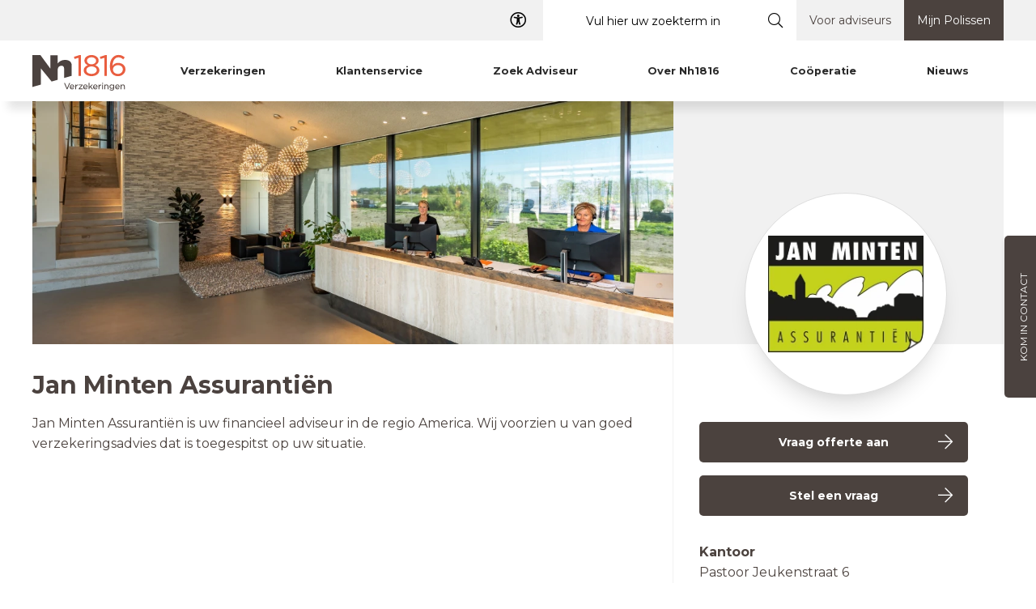

--- FILE ---
content_type: text/html; charset=utf-8
request_url: https://www.nh1816.nl/jan-minten-assurantien
body_size: 77949
content:




<!DOCTYPE html>
<html lang="nl" prefix="og: http://ogp.me/ns#">
<head>
	<meta charset="utf-8">
	<meta http-equiv="X-UA-Compatible" content="IE=edge">
	<meta name="viewport" content="width=device-width, initial-scale=1">
	<meta name="theme-color" content="#48423E">
	<meta name="description" content="">
	<meta name="keywords" content="">

	<!--@Snippet(canonical)-->

	<!--@Snippet(ogTags)-->

	<title>Jan Minten Assurantiën</title>

		<link href="/Files/Templates/Designs/NH1816_generated/dist/app.css?v=638984730512844527" rel="stylesheet" />
			<link rel="shortcut icon" href="/Files/Templates/Designs/NH1816_generated/assets/img/favicon.ico?v=637604666780255470">


	

	<script>
			window.globals = {
				pageId: '8544',
				Token: 'dIJR7diesE2Ws-YFbh8foc_mQGWYLMBap7yj7zl03-tD6SjaH9fpo6j_S3CdHSow_js-Epqgvn2BFFFPpTEYMA9ehVKxGnFmtnPy89LsBm-0GQC4YisX4geDRYU8_RO7zWBsfaQ37XrS-dL3JppUrw2',
				DW_AREA_CULTURE: 'nl-NL',
				DW_AREA_CULTURE_SHORT: 'nl',
				globalIconClass: 'fal fa-arrow-right',
				DW_USERID: '0'
			};
	</script>

	<!-- Google Tag Manager -->
<script>(function(w,d,s,l,i){w[l]=w[l]||[];w[l].push({'gtm.start':
new Date().getTime(),event:'gtm.js'});var f=d.getElementsByTagName(s)[0],
j=d.createElement(s),dl=l!='dataLayer'?'&l='+l:'';j.async=true;j.src=
'https://www.googletagmanager.com/gtm.js?id='+i+dl;f.parentNode.insertBefore(j,f);
})(window,document,'script','dataLayer','GTM-P4Q96S');</script>
<!-- End Google Tag Manager -->

<meta name="facebook-domain-verification" content="wx7z2g1stxtisr2jaiogjflv6xzt2n" />
</script>
<style>
.videoNH18 .cta-paragraph__header{font-size:1.7rem;    line-height: 2rem;}

.nh_standardForm table.formtable {
    width: 100%;
}
.nh_standardForm .formtable input,
.nh_standardForm .formtable textarea,
.nh_standardForm .formtable select {
    min-height: 0;
    height: auto;
    padding: .75rem 1rem;
    border-radius: 3px;
    border: 1px solid #cccccb;
    background-color: #f8f8f8;
width:100%;
}

.nh_standardForm  tr.fieldRow,
.nh_standardForm tr.descriptionRow {
    display: grid;
}

.nh_standardForm input#Versturen{
max-width:250px; 
background-color:#4b423f; 
color:white;
cursor: pointer; 
transition: background-color 0.3s ease;}
.nh_standardForm input#Versturen:hover{
background-color:#e95e40; color:white;}

.nh_standardForm label{
font-weight:600;}
</style>



<script type="application/ld+json">
	[{
	"@context": "https://schema.org",
	"@type": "Organization",
	"name" : "Nh1816 Verzekeringen",
	"url": "https://www.nh1816.nl",
	"sameAs" : "https://www.facebook.com/Nh1816",
	"logo": "https://www.nh1816.nl",
	"contactPoint" : [{
	"@type" : "ContactPoint",
	"telephone" : "0226-331816",
	"contactType" : "customer service" ,
	"@context": "https://schema.org",
	"@id": "https://www.nh1816.nl",
	"name": "Nh1816 Verzekeringen"
	}],
	"address": {
	"@type": "PostalAddress",
	"streetAddress": "Dorpsstraat 818",
	"addressLocality": "Oudkarspel",
	"postalCode": "1724NT",
	"addressRegion": "",
	"addressCountry": "The Netherlands"
	}
	},
	{
	"@context": "https://schema.org",
	"@type": "WebSite",
	"name" : "Nh1816 Verzekeringen",
	"alternateName" : "Nh1816 Verzekeringen",
	"url": "https://www.nh1816.nl",
	"potentialAction": {
	"@type": "SearchAction",
	"target": "https://www.nh1816.nl/Default.aspx?ID=1145&q={search_term_string}",
	"query-input": "required name=search_term_string"
	}
	}]
</script>

	<script type="application/ld+json">
		{
			"@context": "https://schema.org",
			"@type": "Product",
			"name": "Nh1816 Verzekeringen",
			"url":"https://www.nh1816.nl/",
			"aggregateRating": {
				"@type": "AggregateRating",
				"bestRating": "10",
				"worstRating": "1",
				"ratingValue": "9",
				"reviewCount": "66249"
			}
		}
	</script>


	<!--@Snippet(DataLayer)-->

		<script src="https://maps.googleapis.com/maps/api/js?key=AIzaSyCyFkWgaWKPHip4QRPbxCq4oysj_X507uU"></script>



	




</head>
<body>

	<!-- Google Tag Manager (noscript) -->
<noscript><iframe src="https://www.googletagmanager.com/ns.html?id=GTM-P4Q96S"
height="0" width="0" style="display:none;visibility:hidden"></iframe></noscript>
<!-- End Google Tag Manager (noscript) -->
	






<style>

				
			.stickyheader .headerNew__bottom { height: 0; }
		

	.headerNew {
		background-color: #FFFFFF;
	}

	.headerNew__topmenu{
		background-color: #F1F1F1;
		color: #4B423F;
	}

	.headerNew__main {
		background-color: #FFFFFF;
		
	}

	.headerNew__bottom {
		background-color: ;
	}

	.stickyheader .headerNew__bottom .mainmenu{
		background-color    : #FFFFFF;
		color               : #FFFFFF;
	}

	.stickyheader .headerNew__bottom .mainmenu__label{
		color               : #FFFFFF !important;
	}

	.stickyheader .headerNew__bottom{
		min-height: unset;
		background-color: ;
	}

	.headerNew__main .searchbox__input {
		color: #4C1E15 !important;
	}

	.headerNew__main .searchbox__input::-webkit-input-placeholder { /* Edge */
		color: #4C1E15;
	}

	.headerNew__main .searchbox__input:-ms-input-placeholder { /* Internet Explorer 10-11 */
		color: #4C1E15;
	}

	.headerNew__main .searchbox__input::placeholder {
		color: #4C1E15;
	}

	.headerNew .headerNew__topmenu .searchbox .icon__search,
	.headerNew .headerNew__main .searchbox .icon__search,
	.headerNew .headerNew__topmenu .input.form__input.input--text.searchbox__input,
	.headerNew .headerNew__main .input.form__input.input--text.searchbox__input {
		background-color:  !important;
	}

	.headerNew__main .searchbox__input {
		color: #4C1E15 !important;
		background-color:  !important;
	}

	.headerNew__main .searchbox .icon__search {
		color: #4C1E15;
		background-color: ;
	}

	.headerNew__logo, .headerNew__logo img {
		top: 7px !important;
		left: 0px !important;
		height: auto !important;
		width: 115px !important;
	}

	.stickyheader .headerNew__logo,
	.stickyheader .headerNew__logo img {
		top		: 7px !important;
		left	: 0px !important;
		height	: auto !important;
		width	: 115px !important;
	}

	.headerNew .mainmenu {
		padding-left: 25px;
	}

	.headerNew.stickyheader .mainmenu {
		padding-left: 25px;
	}

	.headerNew__logo-image {
		display: flex;
	}

	.stickyheader .headerNew__logo-image.stickyheader {
		display: none;
	}

</style>
	<style>
		.headerNew__logo-image {
			display: flex;
		}

			.headerNew__logo-image.stickyheader {
				display: none;
			}

		.stickyheader .headerNew__logo-image {
			display: none;
		}

			.stickyheader .headerNew__logo-image.stickyheader {
				display: flex;
			}
	</style>
<style>

	@media screen and (max-width: 992px) {

		.header.header--mobile .header__logo {
			top		: 0px;
			height	: auto;
			width	: auto;
		}

	}

	@media screen and (min-width: 992px){

		.mainmenu .mainmenu__link {
			background-color: #FFFFFF !important;
			text-transform: capitalize;
		}

			.mainmenu .mainmenu__link .mainmenu__label {
				color: #2A2A2A !important;
			}

		.mainmenu .mainmenu__link:hover {
			background-color: #4B423F !important;
		}

			.mainmenu .mainmenu__link:hover .mainmenu__label {
				color: #FFFFFF !important;
			}

		.mainmenu .mainmenu__link--active {
			background-color: #4B423F !important;
		}

			.mainmenu .mainmenu__link--active .mainmenu__label {
				color: #FFFFFF !important;
			}

		.headerNew__container {}

		.headerNew__topmenu-container,
		.headerNew__main-container,
		.headerNew__bottom-container {
			position: relative;
			display: flex;
			width: 1200px;
			margin: 0 auto;
		}

	}

	.sublinks {

		padding: 25px;


			 top: 75px; 

	}

	/*
		.headerNew__main .searchbox__input {
			background-color: #b6ff00 !important;
		}

	*/

	.headerNew__main .searchbox__input.hide {
		width: 0;
	}

	nav.headerNew__main-menu {
		display: flex;
		flex-grow: 1;
	}

	.headerNew .searchbox__form fieldset {
		max-width: none !important;
	}

	.headerNew .searchbox__form fieldset {
		max-width: none !important;
	}

	.searchbox__form fieldset.hide {
		flex-grow: 0;
	}

	/*

	.headerNew__main.hideSearchInput .headerNew__main-menu {
		display: flex;
		flex-grow: 0;
	}

	*/

	.headerNew__main.hideSearchInput .searchbox__input {
		width: 0 !important;
		padding: 0 !important;
	}

	.headerNew__main.hideSearchInput .headerNew__main-menu {
		display: flex;
		flex-grow: 0;
	}

	.headerNew__main.showSearchInput .mainmenu {
		display: none;
	}

</style>






<!--
	***************************
	*** BEGIN DESKTOP SETUP ***
	***************************
-->

<script>
	function hasClass(element, className) {
		return (' ' + element.className + ' ').indexOf(' ' + className + ' ') > -1;
	}

	function setStickyheaderClass(e) {
		if (window.scrollY > 0) {
			toggleClass('.headerNew', 'stickyheader', 'add');
			toggleClass('.megamenu-wrapper', 'stickyheader', 'add');
		} else {
			toggleClass('.headerNew', 'stickyheader', 'remove');
			toggleClass('.megamenu-wrapper', 'stickyheader', 'remove');
		}
	}

	function toggleClass(MyPointer, MyClass, MyAction) {
		if (!document.querySelector(MyPointer)) return;
		switch (MyAction) {
			case 'add':
				document.querySelector(MyPointer).classList.add(MyClass)
				break;
			case 'remove':
				document.querySelector(MyPointer).classList.remove(MyClass)
				break;
		}
	}

	function setStickyheaderClass(e) {

		if (window.scrollY > 0) {
			toggleClass('.headerNew', 'stickyheader', 'add');
			toggleClass('.megamenu-wrapper', 'stickyheader', 'add');
		} else {
			toggleClass('.headerNew', 'stickyheader', 'remove');
			toggleClass('.megamenu-wrapper', 'stickyheader', 'remove');
		}

	}

	window.addEventListener('scroll', setStickyheaderClass);

	function offset(el) {
		var rect = el.getBoundingClientRect(),
			scrollLeft = window.pageXOffset || document.documentElement.scrollLeft,
			scrollTop = window.pageYOffset || document.documentElement.scrollTop;
		return { top: rect.top + scrollTop, left: rect.left + scrollLeft }
	}

	document.addEventListener('DOMContentLoaded', function () {

		var searchbox = document.querySelector(".input.form__input.input--text.searchbox__input");

		if(searchbox) {
			searchbox.addEventListener('mouseout', function () {
				this.setAttribute("placeholder", "Vul hier uw zoekterm in");
			});

			searchbox.addEventListener('mouseover', function () {
				this.setAttribute("placeholder", "Heeft u een vraag?");
			});
		}

		var windowWidth = window.innerWidth;
		var windowHeight = window.innerHeight;

		var addedmenu__items = document.querySelectorAll(".addedmenu__item");
		if(addedmenu__items.length) {
			for (i = 0; i < addedmenu__items.length; i++) {

				// example use
				if(addedmenu__items[i].querySelector(".addedmenu_submenu")) {
					addedmenu__items[i].tempHeight = addedmenu__items[i].querySelector(".addedmenu_submenu").offsetHeight;
					addedmenu__items[i].tempWidth = addedmenu__items[i].querySelector(".addedmenu_submenu").offsetWidth;

					addedmenu__items[i].positionLeft = offset(addedmenu__items[i].querySelector(".addedmenu_submenu")).left;
					addedmenu__items[i].positionTop = offset(addedmenu__items[i].querySelector(".addedmenu_submenu")).top;

					addedmenu__items[i].outOfWindowValue = addedmenu__items[i].positionLeft + addedmenu__items[i].tempWidth;
					addedmenu__items[i].outOfWindowBool = addedmenu__items[i].outOfWindowValue > windowWidth ? "right" : "left";

					this.querySelector(".addedmenu_submenu").style.height = "0px";

					addedmenu__items[i].addEventListener('mouseover', function () {
						this.classList.add("show_submenu");
						this.querySelector(".addedmenu_submenu").style.height = this.tempHeight + "px";
						this.querySelector(".addedmenu_submenu").classList.add(this.outOfWindowBool);
					});

					addedmenu__items[i].addEventListener('mouseout', function () {
						this.classList.remove("show_submenu");
						this.querySelector(".addedmenu_submenu").style.height = "0px";
					});
				}
			}
		}
	});

</script>

<style>
	.headerNew__middle-background-image-container {
		position: absolute;
		top: 0;
		left: 0;
		right: 0;
		bottom: 0;
	}

	.headerNew__middle-background-image {
		height: 100%;
	}
</style>

<header class="header--desktop headerNew ">

	<section class="headerNew__container">

			<nav class="headerNew__topmenu">
				<section class="headerNew__topmenu-container">

<style>
	.usp__item {
		color: ;
	}

	.usp__item svg {
		color: ;
	}

	.topmenu__item {
		color: red;
		min-width: 75px;
		border-right: 1px solid #0076bf29;
		border-left: 0;

	}

	.topmenu__item a {
		color: #4B423F;
	}
</style>


<section class="flex flex-row justify-end flex-grow">


		<div class="accessibility__menu" aria-expanded="false" role="navigation">
			<button class="accessibility__toggle" aria-label="Toegangelijkheid">
				<i class="far fa-universal-access accessibility__icon"></i>
			</button>
			<div class="accessibility__option">
				<p class="accessibility__label">Dyslexie</p>
				<div class="app-font-toggle" data-standardfont="Montserrat"></div>
			</div>
		</div>

			<div id="advanced-search"></div>

	<ul class="topmenu__list">

			<li><ul class="addedmenu"><li class="addedmenu__item"><a href="/voor-adviseurs" class="addedmenu__link">Voor adviseurs</a></li>
<li class="addedmenu__item addedmenu__item--highlight"><a href="/mijn-polissen" class="addedmenu__link">Mijn Polissen</a></li></ul></li>




	</ul>


</section>


				</section>
			</nav>

			<div class="headerNew__main" style="position: relative">

				<section class="headerNew__main-container">

					<figure class="headerNew__middle-background-container">
					</figure>

					<figure class="headerNew__logo">
						<a href="/">
								<img class="headerNew__logo-image" src="/Files/Images/Structure/NH_Logo.svg" alt="" />
								<img class="headerNew__logo-image stickyheader" src="/Files/Images/Structure/NH_Logo.svg" alt="" />
						</a>
					</figure>


						<nav class="mainmenu">



	<header-menu id="header-menu"
		data-enable-quickorder="False"
		data-enable-login="False"
		data-enable-shopping-cart="False"
		data-user-logged-in="True"
		data-tag=""
		style="flex-grow: 1;">

		<div class="mainmenu__list-container">

			<!-- Fall back menu for non vue-->
			<ul class="mainmenu__list">
				<li class="mainmenu__item"><a class="mainmenu__link has-sub-menu ">Verzekeringen</a></li>
<li class="mainmenu__item"><a class="mainmenu__link has-sub-menu ">Klantenservice</a></li>
<li class="mainmenu__item"><a class="mainmenu__link has-sub-menu ">Zoek adviseur</a></li>
<li class="mainmenu__item"><a class="mainmenu__link has-sub-menu ">Over Nh1816</a></li>
<li class="mainmenu__item"><a class="mainmenu__link has-sub-menu ">Coöperatie</a></li>
<li class="mainmenu__item"><a class="mainmenu__link has-sub-menu ">Nieuws</a></li>
			</ul>

		</div>

	</header-menu>


	<nav class="mainmenu__list-item--icon-list">






	</nav>

</nav>

						<nav class="headerNew__main-menu">

							
<!-- BEGIN Stickymenu -->

<!-- END Stickymenu -->




								<!--
	<a href="#" class="headerNew__main-menu-link" style="background-color: green;">
		<i class="fal fa-phone"></i>
		<label>call me back</label>
	</a>
-->




						</nav>

				</section>

			</div>


	</section>

</header>



<!--
	***************************
	**** END DESKTOP SETUP ****
	***************************
-->

<header class="header header--mobile">

	<div class="flex items-center h-full">
		<div id="search" class="icon__content">
			<i class="fal fa-search"></i>
		</div>

		<div class="w-full mx-4 h-full text-center">
			<a href="/" class="header__logo__wrapper h-full">
				<img class="header__logo mx-auto" src="/Files/Images/Structure/NH_Logo.svg" alt="Logo">
			</a>
		</div>





		<div id="hamburger" class="icon__content">
			<i class="fal fa-bars icon"></i>
		</div>

	</div>

</header>

<!--
	****************************
	**** END MOBILE SETUP ****
	****************************
-->
<!-- DO NOT REMOVE -->
<div id="quick-order"></div>
<div id="backdrop-megamenu"></div>
<mega-menu id="mega-menu"></mega-menu>
<!-- DO NOT REMOVE -->

<script>

	window.addEventListener('scroll', setStickyheaderClass);

</script>



	

<section id="vue-side-bar-form" data-telephone="0226-331816" data-formatphonenumber="0226-331816"></section>


	<style>
		main.blur {
			filter: grayscale(50%) blur(15px);
			-webkit-filter: grayscale(50%) blur(15px);
		}
	</style>

	<main>
		



		<div class="container">
			<header class="office-page__header">
					<figure class="office-page__image-wrapper">
						<img src="/Admin/Public/GetImage.ashx?Image=/files/Images/standaard-kantoorprofielfoto-bewerkt.jpg&Crop=7&Format=webp&Quality=90&Compression=80&Width=1200" alt="" class="office-page__image" width="792" height="300" />
					</figure>
				<figure class="office-page__logo-wrapper">
					<img src="/Admin/Public/GetImage.ashx?Image=/Files/Images/Uw-Adviseur/Logos-Adviseurs/13258.png&Crop=7&Format=webp&Quality=90&Compression=80&Width=200" alt="" class="office-page__logo" width="192" height="192" />
				</figure>
			</header>
			<section class="office-page__row">
				<section class="office-page__information">

					<div class="office-page__content">
						<h1 class="office-page__title">Jan Minten Assurantiën</h1>
						<div class="office-page__description">
								<p>Jan Minten Assurantiën is uw financieel adviseur in de regio America. Wij voorzien u van goed verzekeringsadvies dat is toegespitst op uw situatie.</p>
						</div>


					</div>
				</section>
				<aside class="office-page__sidebar">
					<a href="#office-forms" data-tabtarget="panel-2" class="btn btn__contrast">
						<span class="btn__text">Vraag offerte aan</span>
						<i class="btn__icon fal fa-arrow-right"></i>
					</a>
					<a href="#office-forms" data-tabtarget="panel-1" class="btn btn__contrast">
						<span class="btn__text">Stel een vraag</span>
						<i class="btn__icon fal fa-arrow-right"></i>
					</a>

					<div class="mt-4">
						<strong>Kantoor</strong>
						<p>
							Pastoor Jeukenstraat 6<br>
							5966NM America
					</p>

					<div class="office-page__contact">
							<a href="tel:077-4642077" class="tel-btn office-page__contact-link">
								<span class="office-page__contact-icon">
									<i class="fas fa-phone"></i>
								</span>
								<span>077-4642077</span>
							</a>
													<a href="https://www.janminten.nl" class="web-btn office-page__contact-link" target="_blank" rel="noopener">
								<span class="office-page__contact-icon">
									<i class="fal fa-globe"></i>
								</span>
								<span>Bezoek onze website</span>
							</a>
					</div>
				</div>
			</aside>
		</section>

		<section class="office-page__row py-8">

				<div class="office-rating">
					<h3 class="office-rating__title">Beoordelingen</h3>
					<div class="office-rating__row">
							<div class="office-rating__column">
								<div class="office-rating__header">
									<h4 class="office-rating__header-title">Nieuw</h4>
									<span class="office-rating__header-rating">9.2</span>
								</div>
								<p class="office-rating__tooltip">Voor een persoonlijk advies en de juiste verzekering voor uw situatie kunt u bij ons terecht. Wij adviseren u graag. Onze dienstverlening bij het afsluiten van een nieuwe verzekering wordt door onze klanten beoordeeld op vier onderdelen: persoonlijke service, dienstverlening, toegankelijkheid en het resultaat.</p>
							</div>
													<div class="office-rating__column">
								<div class="office-rating__header">
									<h4 class="office-rating__header-title">Schade</h4>
									<span class="office-rating__header-rating">9.3</span>
								</div>
								<p class="office-rating__tooltip">Als u schade heeft dan wilt u zo goed mogelijk en persoonlijk geholpen worden. Wij staan dan voor u klaar! Onze dienstverlening bij schade afhandeling wordt continu getoetst door onze klanten. Wij worden beoordeeld op vier onderdelen: persoonlijke service, dienstverlening, toegankelijkheid en het resultaat.</p>
							</div>
					</div>
				</div>
							<div class="office-review">
					<h3 class="office-review__title">Reviews</h3>
					<div class="office-review-carousel">




<div class="office-review__column">
    <p>
        "Persoonlijke en professionele aanpak bevalt ons zeer goed"
    </p>
    <div class="office-review__meta">
        <span class="office-review__rating">10,0</span>
        <span class="office-review__stars">
                    <i class="fas fa-star"></i>
                    <i class="fas fa-star"></i>
                    <i class="fas fa-star"></i>
                    <i class="fas fa-star"></i>
                    <i class="fas fa-star"></i>
        </span>
    </div>
    <div class="office-review__details">
        <p class="office-review__author"></p>
            <p class="office-review__subject">Afsluiten nieuwe verzekering</p>
    </div>
</div>



<div class="office-review__column">
    <p>
        "Goed"
    </p>
    <div class="office-review__meta">
        <span class="office-review__rating">9,1</span>
        <span class="office-review__stars">
                    <i class="fas fa-star"></i>
                    <i class="fas fa-star"></i>
                    <i class="fas fa-star"></i>
                    <i class="fas fa-star"></i>
                    <i class="fas fa-star-half-alt"></i>
        </span>
    </div>
    <div class="office-review__details">
        <p class="office-review__author"></p>
            <p class="office-review__subject">Afsluiten nieuwe verzekering</p>
    </div>
</div>



<div class="office-review__column">
    <p>
        "Gewoon goed"
    </p>
    <div class="office-review__meta">
        <span class="office-review__rating">7,3</span>
        <span class="office-review__stars">
                    <i class="fas fa-star"></i>
                    <i class="fas fa-star"></i>
                    <i class="fas fa-star"></i>
                    <i class="fas fa-star-half-alt"></i>
                    <i class="far fa-star"></i>
        </span>
    </div>
    <div class="office-review__details">
        <p class="office-review__author"></p>
            <p class="office-review__subject">Afsluiten nieuwe verzekering</p>
    </div>
</div>



<div class="office-review__column">
    <p>
        "Aaltied good geholpen door John en zien collega's! Top service en aaltied vriendelijk en deskundig."
    </p>
    <div class="office-review__meta">
        <span class="office-review__rating">10,0</span>
        <span class="office-review__stars">
                    <i class="fas fa-star"></i>
                    <i class="fas fa-star"></i>
                    <i class="fas fa-star"></i>
                    <i class="fas fa-star"></i>
                    <i class="fas fa-star"></i>
        </span>
    </div>
    <div class="office-review__details">
        <p class="office-review__author">Mevr. Vervoort</p>
            <p class="office-review__subject">Schadeafhandeling</p>
    </div>
</div>



<div class="office-review__column">
    <p>
        "Prima"
    </p>
    <div class="office-review__meta">
        <span class="office-review__rating">8,1</span>
        <span class="office-review__stars">
                    <i class="fas fa-star"></i>
                    <i class="fas fa-star"></i>
                    <i class="fas fa-star"></i>
                    <i class="fas fa-star"></i>
                    <i class="far fa-star"></i>
        </span>
    </div>
    <div class="office-review__details">
        <p class="office-review__author"></p>
            <p class="office-review__subject">Schadeafhandeling</p>
    </div>
</div>



<div class="office-review__column">
    <p>
        "Heel duidelijk, vriendelijk, deskundig, uitstekend totaaladvies. Wij zijn superblij dat we de overstap naar deze adviseur hebben gemaakt!!"
    </p>
    <div class="office-review__meta">
        <span class="office-review__rating">9,8</span>
        <span class="office-review__stars">
                    <i class="fas fa-star"></i>
                    <i class="fas fa-star"></i>
                    <i class="fas fa-star"></i>
                    <i class="fas fa-star"></i>
                    <i class="fas fa-star-half-alt"></i>
        </span>
    </div>
    <div class="office-review__details">
        <p class="office-review__author">Dhr. Straten</p>
            <p class="office-review__subject">Afsluiten nieuwe verzekering</p>
    </div>
</div>



<div class="office-review__column">
    <p>
        "vriendelijk"
    </p>
    <div class="office-review__meta">
        <span class="office-review__rating">7,1</span>
        <span class="office-review__stars">
                    <i class="fas fa-star"></i>
                    <i class="fas fa-star"></i>
                    <i class="fas fa-star"></i>
                    <i class="fas fa-star-half-alt"></i>
                    <i class="far fa-star"></i>
        </span>
    </div>
    <div class="office-review__details">
        <p class="office-review__author"></p>
            <p class="office-review__subject">Afsluiten nieuwe verzekering</p>
    </div>
</div>



<div class="office-review__column">
    <p>
        "Kleinschalig daardoor een betrokken, kundige en persoonlijke adviseur."
    </p>
    <div class="office-review__meta">
        <span class="office-review__rating">9,6</span>
        <span class="office-review__stars">
                    <i class="fas fa-star"></i>
                    <i class="fas fa-star"></i>
                    <i class="fas fa-star"></i>
                    <i class="fas fa-star"></i>
                    <i class="fas fa-star-half-alt"></i>
        </span>
    </div>
    <div class="office-review__details">
        <p class="office-review__author"></p>
            <p class="office-review__subject">Schadeafhandeling</p>
    </div>
</div>



<div class="office-review__column">
    <p>
        "Perfect geregeld! Hartstikke bedankt."
    </p>
    <div class="office-review__meta">
        <span class="office-review__rating">10,0</span>
        <span class="office-review__stars">
                    <i class="fas fa-star"></i>
                    <i class="fas fa-star"></i>
                    <i class="fas fa-star"></i>
                    <i class="fas fa-star"></i>
                    <i class="fas fa-star"></i>
        </span>
    </div>
    <div class="office-review__details">
        <p class="office-review__author"></p>
            <p class="office-review__subject">Schadeafhandeling</p>
    </div>
</div>



<div class="office-review__column">
    <p>
        "zeer vriendelijk en deskundig en advies"
    </p>
    <div class="office-review__meta">
        <span class="office-review__rating">9,1</span>
        <span class="office-review__stars">
                    <i class="fas fa-star"></i>
                    <i class="fas fa-star"></i>
                    <i class="fas fa-star"></i>
                    <i class="fas fa-star"></i>
                    <i class="fas fa-star-half-alt"></i>
        </span>
    </div>
    <div class="office-review__details">
        <p class="office-review__author"></p>
            <p class="office-review__subject">Afsluiten nieuwe verzekering</p>
    </div>
</div>



<div class="office-review__column">
    <p>
        "Denkt met je mee! Top!"
    </p>
    <div class="office-review__meta">
        <span class="office-review__rating">10,0</span>
        <span class="office-review__stars">
                    <i class="fas fa-star"></i>
                    <i class="fas fa-star"></i>
                    <i class="fas fa-star"></i>
                    <i class="fas fa-star"></i>
                    <i class="fas fa-star"></i>
        </span>
    </div>
    <div class="office-review__details">
        <p class="office-review__author"></p>
            <p class="office-review__subject">Afsluiten nieuwe verzekering</p>
    </div>
</div>



<div class="office-review__column">
    <p>
        "Top!"
    </p>
    <div class="office-review__meta">
        <span class="office-review__rating">8,0</span>
        <span class="office-review__stars">
                    <i class="fas fa-star"></i>
                    <i class="fas fa-star"></i>
                    <i class="fas fa-star"></i>
                    <i class="fas fa-star-half-alt"></i>
                    <i class="far fa-star"></i>
        </span>
    </div>
    <div class="office-review__details">
        <p class="office-review__author"></p>
            <p class="office-review__subject">Afsluiten nieuwe verzekering</p>
    </div>
</div>



<div class="office-review__column">
    <p>
        "Top geregeld"
    </p>
    <div class="office-review__meta">
        <span class="office-review__rating">9,8</span>
        <span class="office-review__stars">
                    <i class="fas fa-star"></i>
                    <i class="fas fa-star"></i>
                    <i class="fas fa-star"></i>
                    <i class="fas fa-star"></i>
                    <i class="fas fa-star-half-alt"></i>
        </span>
    </div>
    <div class="office-review__details">
        <p class="office-review__author"></p>
            <p class="office-review__subject">Schadeafhandeling</p>
    </div>
</div>



<div class="office-review__column">
    <p>
        "Snel en duidelijk geholpen"
    </p>
    <div class="office-review__meta">
        <span class="office-review__rating">10,0</span>
        <span class="office-review__stars">
                    <i class="fas fa-star"></i>
                    <i class="fas fa-star"></i>
                    <i class="fas fa-star"></i>
                    <i class="fas fa-star"></i>
                    <i class="fas fa-star"></i>
        </span>
    </div>
    <div class="office-review__details">
        <p class="office-review__author"></p>
            <p class="office-review__subject">Schadeafhandeling</p>
    </div>
</div>



<div class="office-review__column">
    <p>
        "Uitstekend"
    </p>
    <div class="office-review__meta">
        <span class="office-review__rating">9,3</span>
        <span class="office-review__stars">
                    <i class="fas fa-star"></i>
                    <i class="fas fa-star"></i>
                    <i class="fas fa-star"></i>
                    <i class="fas fa-star"></i>
                    <i class="fas fa-star-half-alt"></i>
        </span>
    </div>
    <div class="office-review__details">
        <p class="office-review__author"></p>
            <p class="office-review__subject">Afsluiten nieuwe verzekering</p>
    </div>
</div>



<div class="office-review__column">
    <p>
        "Super geholpen door ass.Jan minten."
    </p>
    <div class="office-review__meta">
        <span class="office-review__rating">10,0</span>
        <span class="office-review__stars">
                    <i class="fas fa-star"></i>
                    <i class="fas fa-star"></i>
                    <i class="fas fa-star"></i>
                    <i class="fas fa-star"></i>
                    <i class="fas fa-star"></i>
        </span>
    </div>
    <div class="office-review__details">
        <p class="office-review__author">Dhr. Theeuwen</p>
            <p class="office-review__subject">Schadeafhandeling</p>
    </div>
</div>



<div class="office-review__column">
    <p>
        "Prima"
    </p>
    <div class="office-review__meta">
        <span class="office-review__rating">9,0</span>
        <span class="office-review__stars">
                    <i class="fas fa-star"></i>
                    <i class="fas fa-star"></i>
                    <i class="fas fa-star"></i>
                    <i class="fas fa-star"></i>
                    <i class="fas fa-star-half-alt"></i>
        </span>
    </div>
    <div class="office-review__details">
        <p class="office-review__author"></p>
            <p class="office-review__subject">Schadeafhandeling</p>
    </div>
</div>



<div class="office-review__column">
    <p>
        "Top advies. Eerlijk en duidelijk"
    </p>
    <div class="office-review__meta">
        <span class="office-review__rating">9,1</span>
        <span class="office-review__stars">
                    <i class="fas fa-star"></i>
                    <i class="fas fa-star"></i>
                    <i class="fas fa-star"></i>
                    <i class="fas fa-star"></i>
                    <i class="fas fa-star-half-alt"></i>
        </span>
    </div>
    <div class="office-review__details">
        <p class="office-review__author">Mevr. Vogels</p>
            <p class="office-review__subject">Afsluiten nieuwe verzekering</p>
    </div>
</div>



<div class="office-review__column">
    <p>
        "Zeer corekt behandeld alles duidelijk"
    </p>
    <div class="office-review__meta">
        <span class="office-review__rating">7,9</span>
        <span class="office-review__stars">
                    <i class="fas fa-star"></i>
                    <i class="fas fa-star"></i>
                    <i class="fas fa-star"></i>
                    <i class="fas fa-star-half-alt"></i>
                    <i class="far fa-star"></i>
        </span>
    </div>
    <div class="office-review__details">
        <p class="office-review__author">Dhr. Cox</p>
            <p class="office-review__subject">Afsluiten nieuwe verzekering</p>
    </div>
</div>



<div class="office-review__column">
    <p>
        "Heel fijn contact met John Minten, hij legt alles duidelijk uit. Is zelfs in de avonduren bereikbaar en denkt aan zaken waar ik heel erg mee geholpen ben. Een dikke 10!"
    </p>
    <div class="office-review__meta">
        <span class="office-review__rating">10,0</span>
        <span class="office-review__stars">
                    <i class="fas fa-star"></i>
                    <i class="fas fa-star"></i>
                    <i class="fas fa-star"></i>
                    <i class="fas fa-star"></i>
                    <i class="fas fa-star"></i>
        </span>
    </div>
    <div class="office-review__details">
        <p class="office-review__author">Mevr. Van Griensven</p>
            <p class="office-review__subject">Afsluiten nieuwe verzekering</p>
    </div>
</div>					</div>
				</div>
		</section>
	</div>

	<section class="pt-8" data-element="row">
		<div id="office-forms">
			<div class="tabs tab-paragraph office-tabs">
				<div role="tablist" aria-label="Content Tabs" class="container tab-paragraph__tablist">
					<button class="tab-paragraph__button" role="tab" aria-selected="true" aria-controls="panel-1" id="advies" tabindex="0">Vraag advies</button>
					<button class="tab-paragraph__button" role="tab" aria-selected="false" aria-controls="panel-2" id="offerte" tabindex="-1">Vraag offerte aan</button>
					<button class="tab-paragraph__button" role="tab" aria-selected="false" aria-controls="panel-3" id="bel" tabindex="-1">Bel me terug</button>
				</div>
				<div class="py-8" style="background-color: #f1f1f1;">
					<div class="container">
						<div class="tab-paragraph__content" id="panel-1" role="tabpanel" tabindex="0" aria-labelledby="advies">
							


<style>
	.module-only-paragraph--3748 .module-only-paragraph__subheader{ color:  !important; }
	.module-only-paragraph--3748 .module-only-paragraph__header{ color:  !important; }
</style>

	<section class="module-only-paragraph__wrapper module-only-paragraph--3748  " style="background-color:;">
		<div class="container" data-paragraphid="3748" id="3748">

			

			

			<div class="module-only-paragraph__modulewrapper">
				


<script>
	// JSON Error variables, for the time being, Alla.
	var errorMessagesJSON =
	{
		'StrErrorMsgTxtName': { '_default'	: 'Het veld lijkt leeg of te kort.' },
		'StrErrorMsgTxtArea': { '_default'	: 'Het veld lijkt leeg.' },
		'StrErrorMsgTxtEmail': {
			'_default'	: 'It seems that your e-mail address has not been completed',
			'_validate'	: 'Dit lijkt geen correct e-mailadres'
		},
		'StrErrorMsgNumber': { '_default': 'Het lijkt erop dat uw telefoonnummer niet is ingevuld of te kort is.' },
		'StrErrorMsgCheckbox': { '_default': 'Dit veld lijkt leeg, selecteer een optie.' },
		'StrErrorMsgRadio': { '_default': 'Dit veld lijkt leeg, selecteer een optie.' },
		'StrErrorMsgTermsconditions': { '_default': 'Het lijkt erop dat u niet akkoord bent gegaan met de voorwaarden' }
	};
</script>
<section class="container px-4">
	<form method="post" action="/Admin/Public/404.aspx" enctype="multipart/form-data" class=" form-validate default-contact-form" id="dw-form-15" onsubmit="s=function(e){e.elements['FormCH1_h'].value='2acfb70c14aa3be0c6bc5c039f33f035';e.elements['_sys_to_email'].value='';e.setAttribute('action', '/Default.aspx?ID=1516&PID=3748');return true};return s(this);">
		<input type="hidden" name="FormPID" value="3748" />
<input type="hidden" name="FormID" value="15" />
<input type="hidden" name="cmd" value="save" />
<style>.dw2acfb70c14aa3be0c6bc5c039f33f035maps{display:none!important}</style>
<input type="hidden" name="_sys_to_email" value="mrsmith@dynamicweb.com" />
<input type="hidden" name="FormCH1_h" value="" />
<input type="hidden" name="FormCH1_f" value="bfb322dabfe5ddeb71798d2058363cf4" />
<input type="hidden" name="FormCH1_s" value="b6ebe8ce57af1c1ddd360f5df6dd0014" />
<input type="hidden" name="FormCH1_i" value="b54ce4dba3b9512f78feac8b5b88f49a" />
<input type="hidden" name="2acfb70c14aa3be0c6bc5c039f33f035ts" value="LxRPtO0sZutA39FXCrDgLlrhSjiSKvH+" class="dw2acfb70c14aa3be0c6bc5c039f33f035maps" />
<input type="text" name="2acfb70c14aa3be0c6bc5c039f33f035description" value="" class="dw2acfb70c14aa3be0c6bc5c039f33f035maps" />
<input type="text" name="2acfb70c14aa3be0c6bc5c039f33f035email" value="mrssmith@dynamicweb.com" class="dw2acfb70c14aa3be0c6bc5c039f33f035maps" />


		<input type="hidden" id="ActualPageID" name="ActualPageID" value="8544" />

		<div class="default-contact-form__wrapper">
						<input type="hidden" id="Naamkantoor" name="Naamkantoor" value="Jan Minten Assurantiën" />
						<input type="hidden" id="Emailadreskantoor" name="Emailadreskantoor" value="info@janminten.nl" />
			<section class="form__item form__item--half">
				<div class="input__group form-item__input form-group">
					<label class="form__input-label input__label" for="Naam">Naam *</label>
					<input name="Naam"
						   type="text"
						   class="form__input input input--text"
						   id="Naam"
						   tabindex="3"
						   placeholder="Uw naam"
						   required minchar="1" 
						   erroralias="StrErrorMsgTxtName" />
					<i class="fal fa-check checkmark"></i>
					<i class="fal fa-times cross"></i>
				</div>
				<div class="errormessage"></div>
			</section>
			<section class="form__item form__item--half form__item--last">
				<div class="input__group form-item__input form-group">
					<label class="form__input-label input__label" for="Email">E-mail *</label>
					<input name="Email"
						   type="text"
						   class="form__input input input--text"
						   id="Email"
						   tabindex="4"
						   placeholder="Uw e-mailadres"
						   required minchar="1" 
						   erroralias="StrErrorMsgTxtName" />
					<i class="fal fa-check checkmark"></i>
					<i class="fal fa-times cross"></i>
				</div>
				<div class="errormessage"></div>
			</section>
			<section class="form__item form__item--half">
				<div class="input__group form-item__input form-group">
					<label class="form__input-label input__label" for="Postcode">Postcode </label>
					<input name="Postcode"
						   type="text"
						   class="form__input input input--text"
						   id="Postcode"
						   tabindex="5"
						   placeholder="Uw postcode"
						   
						   erroralias="StrErrorMsgTxtName" />
					<i class="fal fa-check checkmark"></i>
					<i class="fal fa-times cross"></i>
				</div>
				<div class="errormessage"></div>
			</section>
			<section class="form__item form__item--half form__item--last">
				<div class="input__group form-item__input form-group">
					<label class="form__input-label input__label" for="Huisnummer">Huisnummer </label>
					<input name="Huisnummer"
						   type="text"
						   class="form__input input input--text"
						   id="Huisnummer"
						   tabindex="6"
						   placeholder="Uw huisnummer"
						   
						   erroralias="StrErrorMsgTxtName" />
					<i class="fal fa-check checkmark"></i>
					<i class="fal fa-times cross"></i>
				</div>
				<div class="errormessage"></div>
			</section>
			<section class="form__item form__item--half">
				<div class="input__group form-item__input form-group">
					<label class="form__input-label input__label" for="Telefoonnummer">Telefoonnummer </label>
					<input name="Telefoonnummer"
						   type="tel"
						   class="form__input input input--text"
						   id="Telefoonnummer"
						   tabindex="7"
						   
						   erroralias="StrErrorMsgNumber"
						   numeric="numeric"
						   placeholder="Uw telefoonnummer" />
					<i class="fal fa-check checkmark"></i>
					<i class="fal fa-times cross"></i>
				</div>
				<div class="errormessage"></div>
			</section>
			<section class="form__item form__item--half form__item--last">
				<div class="input__group form-item__input form-group">
					<label class="form__input-label input__label" for="Waargaatuwvraagover">Waar gaat uw vraag over? *</label>
					<select id="Waargaatuwvraagover" name="Waargaatuwvraagover" class="form__input input input--text" tabindex="8" required verplicht="verplicht"  erroralias="StrErrorMsgName">
								<option value="Dekking" selected>Dekking</option>
								<option value="Premie incasso" >Premie incasso</option>
								<option value="Polisvoorwaarden" >Polisvoorwaarden</option>
								<option value="Klachtafhandeling" >Klachtafhandeling</option>
								<option value="Nieuwe verzekering(en)" >Nieuwe verzekering(en)</option>
								<option value="Anders" >Anders</option>
					</select>
				</div>
				<div class="errormessage"></div>
			</section>
			<section class="form__item ">
				<div class="input__group form-item__input form-group">
					<label class="form__input-label input__label" for="Uwbericht">Uw bericht </label>
					<textarea class="input--text form__input form__input--textarea"
							  id="Uwbericht"
							  name="Uwbericht"
							  tabindex="9"
							  placeholder=""
							  rows="10"
							  erroralias="StrErrorMsgName"
							  ></textarea>
				</div>
				<div class="errormessage"></div>
			</section>
		</div>

		<div class="mt-4 grid-full form-submit">
			<button class="btn btn__contrast form__btn" type="submit" tabindex="100">
				<span class="btn__text">Versturen</span>
				<i class="btn__icon fal fa-arrow-right"></i>
			</button>
		</div>

	</form>
</section>


			</div>

		</div>
	</section>

						</div>
						<div class="tab-paragraph__content" id="panel-2" role="tabpanel" tabindex="0" aria-labelledby="offerte" hidden>
							


<style>
	.module-only-paragraph--3750 .module-only-paragraph__subheader{ color:  !important; }
	.module-only-paragraph--3750 .module-only-paragraph__header{ color:  !important; }
</style>

	<section class="module-only-paragraph__wrapper module-only-paragraph--3750  " style="background-color:;">
		<div class="container" data-paragraphid="3750" id="3750">

			

			

			<div class="module-only-paragraph__modulewrapper">
				


<script>
	// JSON Error variables, for the time being, Alla.
	var errorMessagesJSON =
	{
		'StrErrorMsgTxtName': { '_default'	: 'Het veld lijkt leeg of te kort.' },
		'StrErrorMsgTxtArea': { '_default'	: 'Het veld lijkt leeg.' },
		'StrErrorMsgTxtEmail': {
			'_default'	: 'It seems that your e-mail address has not been completed',
			'_validate'	: 'Dit lijkt geen correct e-mailadres'
		},
		'StrErrorMsgNumber': { '_default': 'Het lijkt erop dat uw telefoonnummer niet is ingevuld of te kort is.' },
		'StrErrorMsgCheckbox': { '_default': 'Dit veld lijkt leeg, selecteer een optie.' },
		'StrErrorMsgRadio': { '_default': 'Dit veld lijkt leeg, selecteer een optie.' },
		'StrErrorMsgTermsconditions': { '_default': 'Het lijkt erop dat u niet akkoord bent gegaan met de voorwaarden' }
	};
</script>
<section class="container px-4">
	<form method="post" action="/Admin/Public/404.aspx" enctype="multipart/form-data" class=" form-validate default-contact-form" id="dw-form-16" onsubmit="s=function(e){e.elements['FormCH1_h'].value='2acfb70c14aa3be0c6bc5c039f33f035';e.elements['_sys_to_email'].value='';e.setAttribute('action', '/Default.aspx?ID=1516&PID=3750');return true};return s(this);">
		<input type="hidden" name="FormPID" value="3750" />
<input type="hidden" name="FormID" value="16" />
<input type="hidden" name="cmd" value="save" />
<style>.dw2acfb70c14aa3be0c6bc5c039f33f035maps{display:none!important}</style>
<input type="hidden" name="_sys_to_email" value="mrsmith@dynamicweb.com" />
<input type="hidden" name="FormCH1_h" value="" />
<input type="hidden" name="FormCH1_f" value="05a28027bb381abe2f57ed96209a5dfe" />
<input type="hidden" name="FormCH1_s" value="b6ebe8ce57af1c1ddd360f5df6dd0014" />
<input type="hidden" name="FormCH1_i" value="b54ce4dba3b9512f78feac8b5b88f49a" />
<input type="hidden" name="2acfb70c14aa3be0c6bc5c039f33f035ts" value="LxRPtO0sZutA39FXCrDgLlrhSjiSKvH+" class="dw2acfb70c14aa3be0c6bc5c039f33f035maps" />
<input type="text" name="2acfb70c14aa3be0c6bc5c039f33f035description" value="" class="dw2acfb70c14aa3be0c6bc5c039f33f035maps" />
<input type="text" name="2acfb70c14aa3be0c6bc5c039f33f035email" value="mrssmith@dynamicweb.com" class="dw2acfb70c14aa3be0c6bc5c039f33f035maps" />


		<input type="hidden" id="ActualPageID" name="ActualPageID" value="8544" />

		<div class="default-contact-form__wrapper">
						<input type="hidden" id="Naamkantoor" name="Naamkantoor" value="Jan Minten Assurantiën" />
						<input type="hidden" id="Emailadreskantoor" name="Emailadreskantoor" value="info@janminten.nl" />
			<section class="form__item ">
				<div class="input__group form-item__input form-group checkbox__group checkbox__group--list">
					<label class="input__label checkbox__group-label" for="Kiesuwverzekering" tabindex="3">Selecteer verzekeringen *</label>
					<div class="checkbox__group-options-list">
							<div class="checkbox__group-options">
								<input type="checkbox" id="Kiesuwverzekering3107" name="Kiesuwverzekering" value="Auto" />
								<label for="Kiesuwverzekering3107" tabindex="3">Auto</label>
							</div>
							<div class="checkbox__group-options">
								<input type="checkbox" id="Kiesuwverzekering3110" name="Kiesuwverzekering" value="Inboedel" />
								<label for="Kiesuwverzekering3110" tabindex="3">Inboedel</label>
							</div>
							<div class="checkbox__group-options">
								<input type="checkbox" id="Kiesuwverzekering3119" name="Kiesuwverzekering" value="Woonhuis" />
								<label for="Kiesuwverzekering3119" tabindex="3">Woonhuis</label>
							</div>
							<div class="checkbox__group-options">
								<input type="checkbox" id="Kiesuwverzekering3111" name="Kiesuwverzekering" value="Reis" />
								<label for="Kiesuwverzekering3111" tabindex="3">Reis</label>
							</div>
							<div class="checkbox__group-options">
								<input type="checkbox" id="Kiesuwverzekering3410" name="Kiesuwverzekering" value="Verkeersdeelnemers" />
								<label for="Kiesuwverzekering3410" tabindex="3">Verkeersdeelnemers</label>
							</div>
							<div class="checkbox__group-options">
								<input type="checkbox" id="Kiesuwverzekering3122" name="Kiesuwverzekering" value="Aansprakelijkheid" />
								<label for="Kiesuwverzekering3122" tabindex="3">Aansprakelijkheid</label>
							</div>
							<div class="checkbox__group-options">
								<input type="checkbox" id="Kiesuwverzekering3579" name="Kiesuwverzekering" value="Fiets" />
								<label for="Kiesuwverzekering3579" tabindex="3">Fiets</label>
							</div>
							<div class="checkbox__group-options">
								<input type="checkbox" id="Kiesuwverzekering3116" name="Kiesuwverzekering" value="Motor" />
								<label for="Kiesuwverzekering3116" tabindex="3">Motor</label>
							</div>
							<div class="checkbox__group-options">
								<input type="checkbox" id="Kiesuwverzekering3117" name="Kiesuwverzekering" value="Bromfiets" />
								<label for="Kiesuwverzekering3117" tabindex="3">Bromfiets</label>
							</div>
							<div class="checkbox__group-options">
								<input type="checkbox" id="Kiesuwverzekering3112" name="Kiesuwverzekering" value="Camper" />
								<label for="Kiesuwverzekering3112" tabindex="3">Camper</label>
							</div>
							<div class="checkbox__group-options">
								<input type="checkbox" id="Kiesuwverzekering3113" name="Kiesuwverzekering" value="Recreatiewoning" />
								<label for="Kiesuwverzekering3113" tabindex="3">Recreatiewoning</label>
							</div>
							<div class="checkbox__group-options">
								<input type="checkbox" id="Kiesuwverzekering3120" name="Kiesuwverzekering" value="Caravan" />
								<label for="Kiesuwverzekering3120" tabindex="3">Caravan</label>
							</div>
							<div class="checkbox__group-options">
								<input type="checkbox" id="Kiesuwverzekering3121" name="Kiesuwverzekering" value="Boot" />
								<label for="Kiesuwverzekering3121" tabindex="3">Boot</label>
							</div>
							<div class="checkbox__group-options">
								<input type="checkbox" id="Kiesuwverzekering3115" name="Kiesuwverzekering" value="Ongevallen" />
								<label for="Kiesuwverzekering3115" tabindex="3">Ongevallen</label>
							</div>
							<div class="checkbox__group-options">
								<input type="checkbox" id="Kiesuwverzekering3123" name="Kiesuwverzekering" value="Rechtsbijstand" />
								<label for="Kiesuwverzekering3123" tabindex="3">Rechtsbijstand</label>
							</div>
							<div class="checkbox__group-options">
								<input type="checkbox" id="Kiesuwverzekering3108" name="Kiesuwverzekering" value="Bestelauto" />
								<label for="Kiesuwverzekering3108" tabindex="3">Bestelauto</label>
							</div>
							<div class="checkbox__group-options">
								<input type="checkbox" id="Kiesuwverzekering3175" name="Kiesuwverzekering" value="Stacaravan" />
								<label for="Kiesuwverzekering3175" tabindex="3">Stacaravan</label>
							</div>
							<div class="checkbox__group-options">
								<input type="checkbox" id="Kiesuwverzekering3109" name="Kiesuwverzekering" value="Oldtimer" />
								<label for="Kiesuwverzekering3109" tabindex="3">Oldtimer</label>
							</div>
					</div>
				</div>
				<div class="errormessage"></div>
			</section>
			<section class="form__item form__item--half">
				<div class="input__group form-item__input form-group">
					<label class="form__input-label input__label" for="Naam">Naam *</label>
					<input name="Naam"
						   type="text"
						   class="form__input input input--text"
						   id="Naam"
						   tabindex="4"
						   placeholder=""
						   required minchar="1" 
						   erroralias="StrErrorMsgTxtName" />
					<i class="fal fa-check checkmark"></i>
					<i class="fal fa-times cross"></i>
				</div>
				<div class="errormessage"></div>
			</section>
			<section class="form__item form__item--half form__item--last">
				<div class="input__group form-item__input form-group">
					<label class="form__input-label input__label" for="Telefoonnummer">Telefoonnummer </label>
					<input name="Telefoonnummer"
						   type="tel"
						   class="form__input input input--text"
						   id="Telefoonnummer"
						   tabindex="5"
						   
						   erroralias="StrErrorMsgNumber"
						   numeric="numeric"
						   placeholder="" />
					<i class="fal fa-check checkmark"></i>
					<i class="fal fa-times cross"></i>
				</div>
				<div class="errormessage"></div>
			</section>
			<section class="form__item ">
				<div class="input__group form-item__input form-group">
					<label class="form__input-label input__label" for="Email">E-mail *</label>
					<input name="Email"
						   type="text"
						   class="form__input input input--text"
						   id="Email"
						   tabindex="6"
						   placeholder=""
						   required minchar="1" 
						   erroralias="StrErrorMsgTxtName" />
					<i class="fal fa-check checkmark"></i>
					<i class="fal fa-times cross"></i>
				</div>
				<div class="errormessage"></div>
			</section>
			<section class="form__item ">
				<div class="input__group form-item__input form-group">
					<label class="form__input-label input__label" for="Uwbericht">Uw bericht </label>
					<textarea class="input--text form__input form__input--textarea"
							  id="Uwbericht"
							  name="Uwbericht"
							  tabindex="7"
							  placeholder=""
							  rows="10"
							  erroralias="StrErrorMsgName"
							  ></textarea>
				</div>
				<div class="errormessage"></div>
			</section>
		</div>

		<div class="mt-4 grid-full form-submit">
			<button class="btn btn__contrast form__btn" type="submit" tabindex="100">
				<span class="btn__text">Versturen</span>
				<i class="btn__icon fal fa-arrow-right"></i>
			</button>
		</div>

	</form>
</section>


			</div>

		</div>
	</section>

						</div>
						<div class="tab-paragraph__content" id="panel-3" role="tabpanel" tabindex="0" aria-labelledby="bel" hidden>
							


<style>
	.module-only-paragraph--3752 .module-only-paragraph__subheader{ color:  !important; }
	.module-only-paragraph--3752 .module-only-paragraph__header{ color:  !important; }
</style>

	<section class="module-only-paragraph__wrapper module-only-paragraph--3752  " style="background-color:;">
		<div class="container" data-paragraphid="3752" id="3752">

			

			

			<div class="module-only-paragraph__modulewrapper">
				


<script>
	// JSON Error variables, for the time being, Alla.
	var errorMessagesJSON =
	{
		'StrErrorMsgTxtName': { '_default'	: 'Het veld lijkt leeg of te kort.' },
		'StrErrorMsgTxtArea': { '_default'	: 'Het veld lijkt leeg.' },
		'StrErrorMsgTxtEmail': {
			'_default'	: 'It seems that your e-mail address has not been completed',
			'_validate'	: 'Dit lijkt geen correct e-mailadres'
		},
		'StrErrorMsgNumber': { '_default': 'Het lijkt erop dat uw telefoonnummer niet is ingevuld of te kort is.' },
		'StrErrorMsgCheckbox': { '_default': 'Dit veld lijkt leeg, selecteer een optie.' },
		'StrErrorMsgRadio': { '_default': 'Dit veld lijkt leeg, selecteer een optie.' },
		'StrErrorMsgTermsconditions': { '_default': 'Het lijkt erop dat u niet akkoord bent gegaan met de voorwaarden' }
	};
</script>
<section class="container px-4">
	<form method="post" action="/Admin/Public/404.aspx" enctype="multipart/form-data" class=" form-validate default-contact-form" id="dw-form-17" onsubmit="s=function(e){e.elements['FormCH1_h'].value='2acfb70c14aa3be0c6bc5c039f33f035';e.elements['_sys_to_email'].value='';e.setAttribute('action', '/Default.aspx?ID=1516&PID=3752');return true};return s(this);">
		<input type="hidden" name="FormPID" value="3752" />
<input type="hidden" name="FormID" value="17" />
<input type="hidden" name="cmd" value="save" />
<style>.dw2acfb70c14aa3be0c6bc5c039f33f035maps{display:none!important}</style>
<input type="hidden" name="_sys_to_email" value="mrsmith@dynamicweb.com" />
<input type="hidden" name="FormCH1_h" value="" />
<input type="hidden" name="FormCH1_f" value="08cce7fe474030f7a754bfa91bed1bd8" />
<input type="hidden" name="FormCH1_s" value="b6ebe8ce57af1c1ddd360f5df6dd0014" />
<input type="hidden" name="FormCH1_i" value="b54ce4dba3b9512f78feac8b5b88f49a" />
<input type="hidden" name="2acfb70c14aa3be0c6bc5c039f33f035ts" value="LxRPtO0sZutA39FXCrDgLlrhSjiSKvH+" class="dw2acfb70c14aa3be0c6bc5c039f33f035maps" />
<input type="text" name="2acfb70c14aa3be0c6bc5c039f33f035description" value="" class="dw2acfb70c14aa3be0c6bc5c039f33f035maps" />
<input type="text" name="2acfb70c14aa3be0c6bc5c039f33f035email" value="mrssmith@dynamicweb.com" class="dw2acfb70c14aa3be0c6bc5c039f33f035maps" />


		<input type="hidden" id="ActualPageID" name="ActualPageID" value="8544" />

		<div class="default-contact-form__wrapper">
						<input type="hidden" id="Naamkantoor" name="Naamkantoor" value="Jan Minten Assurantiën" />
						<input type="hidden" id="Emailadreskantoor" name="Emailadreskantoor" value="info@janminten.nl" />
			<section class="form__item form__item--half">
				<div class="input__group form-item__input form-group">
					<label class="form__input-label input__label" for="Naam">Naam *</label>
					<input name="Naam"
						   type="text"
						   class="form__input input input--text"
						   id="Naam"
						   tabindex="3"
						   placeholder=""
						   required minchar="1" 
						   erroralias="StrErrorMsgTxtName" />
					<i class="fal fa-check checkmark"></i>
					<i class="fal fa-times cross"></i>
				</div>
				<div class="errormessage"></div>
			</section>
			<section class="form__item form__item--half form__item--last">
				<div class="input__group form-item__input form-group">
					<label class="form__input-label input__label" for="Telefoonnummer">Telefoonnummer *</label>
					<input name="Telefoonnummer"
						   type="tel"
						   class="form__input input input--text"
						   id="Telefoonnummer"
						   tabindex="4"
						   required minchar="1" 
						   erroralias="StrErrorMsgNumber"
						   numeric="numeric"
						   placeholder="" />
					<i class="fal fa-check checkmark"></i>
					<i class="fal fa-times cross"></i>
				</div>
				<div class="errormessage"></div>
			</section>
			<section class="form__item form__item--half">
				<div class="input__group form-item__input form-group">
					<label class="form__input-label input__label" for="Tijdstip">Tijdstip *</label>
					<input name="Tijdstip"
						   type="time"
						   min="08:00"
						   max="17:00"
						   class="form__input input input--text"
						   id="Tijdstip"
						   tabindex="5"
						   placeholder=""
						   required minchar="1" 
						   erroralias="StrErrorMsgTxtName" />
					<i class="fal fa-check checkmark"></i>
					<i class="fal fa-times cross"></i>
				</div>
				<div class="errormessage"></div>
			</section>
			<section class="form__item form__item--half form__item--last">
				<div class="input__group form-item__input form-group">
					<label class="form__input-label input__label" for="Datum">Datum *</label>
					<input name="Datum"
						   type="date"
						   class="form__input input input--text"
						   id="Datum"
						   tabindex="6"
						   placeholder=""
						   required minchar="1" 
						   erroralias="StrErrorMsgTxtName" />
					<i class="fal fa-check checkmark"></i>
					<i class="fal fa-times cross"></i>
				</div>
				<div class="errormessage"></div>
			</section>
			<section class="form__item ">
				<div class="input__group form-item__input form-group">
					<label class="form__input-label input__label" for="Waargaatuwvraagover">Waar gaat uw vraag over? *</label>
					<select id="Waargaatuwvraagover" name="Waargaatuwvraagover" class="form__input input input--text" tabindex="7" required verplicht="verplicht"  erroralias="StrErrorMsgName">
								<option value="Dekking" >Dekking</option>
								<option value="Lopende schade" >Lopende schade</option>
								<option value="Offerte aanvragen" >Offerte aanvragen</option>
								<option value="Premie incasso" >Premie incasso</option>
								<option value="Schade melden" >Schade melden</option>
								<option value="Voorwaarden" >Voorwaarden</option>
								<option value="Klachtafhandeling" >Klachtafhandeling</option>
								<option value="Anders" >Anders</option>
					</select>
				</div>
				<div class="errormessage"></div>
			</section>
		</div>

		<div class="mt-4 grid-full form-submit">
			<button class="btn btn__contrast form__btn" type="submit" tabindex="100">
				<span class="btn__text">Versturen</span>
				<i class="btn__icon fal fa-arrow-right"></i>
			</button>
		</div>

	</form>
</section>


			</div>

		</div>
	</section>

						</div>
					</div>
				</div>
			</div>
		</div>
	</section>


		<div class="NH1816SplitRow">
			<h2 class="NH1816SplitRow__header">Snel gevonden</h2>
			<section class="NH1816SplitRow__row">
				<div class="NH1816SplitRow__column">
					

















<style>

	@media screen and (min-width: 991px) {
		.multicolumn--152593 {
			height: auto !important;
			background-color: #FFFFFF;
		}
	}
	
	.multicolumn--152593 .cta-paragraph {
		background-color: #FFFFFF;
	}

</style>

	<div class="multicolumn multicolumn--152593 bg-nh1816-white no-repeat center-center bg-cover gutter-small padding-large nh1816-multicolumn-grid" data-paragraphid="152593" id="152593" style="background-color: BrandColor5; ">

		<div class="multicolumn__container container">

					<div class="grid-container wrap">

				<div class="multicolumn__item grid-full md-grid-50p lg-grid-33p" data-aos="" data-aos-duration="0" data-aos-delay="0">

					<section class="cta-paragraph cta-paragraph__container--clickable contentShadow">

						

						

								<div class="cta-paragraph__icon-container" style="height: 150px;">
			<div class="cta-paragraph__icon-inner-container justify-center">
				<span class="cta-paragraph__icon cta-paragraph__icon--medium"><i class="fas fa-car-crash"></i></span>
			</div>
		</div>


								<style>
			.multicolumn--152593 .cta-paragraph .cta-paragraph__subheader,
			.cta-paragraph--152593 .cta-paragraph__subheader{ color: #847270 !important; }
			.cta-paragraph__content--152593 .cta-paragraph__header{ color: #4B423F !important; }
			.cta-paragraph__content--152593 .cta-paragraph__text{ color: #4B423F !important; }

		</style>
		<section class="cta-paragraph__content cta-paragraph__content--152593 cta-paragraph__content--center no-image">

			<article class="cta-paragraph__content-container no-image">

					<header class="cta-paragraph__header text-center">
						<h2 class="cta-paragraph__header">Schade melden</h2>
					</header>


			</article>



		</section>


							<a href="/klantenservice/schade-melden" class="cta-paragraph__clickable"  aria-label='ga naar schade melden'></a>

					</section>
				</div>
				<div class="multicolumn__item grid-full md-grid-50p lg-grid-33p" data-aos="" data-aos-duration="0" data-aos-delay="0">

					<section class="cta-paragraph cta-paragraph__container--clickable contentShadow">

						

						

								<div class="cta-paragraph__icon-container" style="height: 150px;">
			<div class="cta-paragraph__icon-inner-container justify-center">
				<span class="cta-paragraph__icon cta-paragraph__icon--medium"><i class="fas fa-user-circle"></i></span>
			</div>
		</div>


								<style>
			.multicolumn--152593 .cta-paragraph .cta-paragraph__subheader,
			.cta-paragraph--152593 .cta-paragraph__subheader{ color: #847270 !important; }
			.cta-paragraph__content--152593 .cta-paragraph__header{ color: #4B423F !important; }
			.cta-paragraph__content--152593 .cta-paragraph__text{ color: #4B423F !important; }

		</style>
		<section class="cta-paragraph__content cta-paragraph__content--152593 cta-paragraph__content--center no-image">

			<article class="cta-paragraph__content-container no-image">

					<header class="cta-paragraph__header text-center">
						<h2 class="cta-paragraph__header">Adviseur aan het woord</h2>
					</header>


			</article>



		</section>


							<a href="/zoek-adviseur/adviseurs-aan-het-woord" class="cta-paragraph__clickable"  aria-label='Ga naar adviseurs aan het woord'></a>

					</section>
				</div>
				<div class="multicolumn__item grid-full md-grid-50p lg-grid-33p" data-aos="" data-aos-duration="0" data-aos-delay="0">

					<section class="cta-paragraph cta-paragraph__container--clickable contentShadow">

						

						

								<div class="cta-paragraph__icon-container" style="height: 150px;">
			<div class="cta-paragraph__icon-inner-container justify-center">
				<span class="cta-paragraph__icon cta-paragraph__icon--medium"><i class="fas fa-mobile"></i></span>
			</div>
		</div>


								<style>
			.multicolumn--152593 .cta-paragraph .cta-paragraph__subheader,
			.cta-paragraph--152593 .cta-paragraph__subheader{ color: #847270 !important; }
			.cta-paragraph__content--152593 .cta-paragraph__header{ color: #4B423F !important; }
			.cta-paragraph__content--152593 .cta-paragraph__text{ color: #4B423F !important; }

		</style>
		<section class="cta-paragraph__content cta-paragraph__content--152593 cta-paragraph__content--center no-image">

			<article class="cta-paragraph__content-container no-image">

					<header class="cta-paragraph__header text-center">
						<h2 class="cta-paragraph__header">VerzekeringApp</h2>
					</header>


			</article>



		</section>


							<a href="/verzekeringapp" class="cta-paragraph__clickable"  aria-label='Lees meer over de VerzekeringApp'></a>

					</section>
				</div>
				<div class="multicolumn__item grid-full md-grid-50p lg-grid-33p" data-aos="" data-aos-duration="0" data-aos-delay="0">

					<section class="cta-paragraph cta-paragraph__container--clickable contentShadow">

						

						

								<div class="cta-paragraph__icon-container" style="height: 150px;">
			<div class="cta-paragraph__icon-inner-container justify-center">
				<span class="cta-paragraph__icon cta-paragraph__icon--medium"><i class="fas fa-lightbulb"></i></span>
			</div>
		</div>


								<style>
			.multicolumn--152593 .cta-paragraph .cta-paragraph__subheader,
			.cta-paragraph--152593 .cta-paragraph__subheader{ color: #847270 !important; }
			.cta-paragraph__content--152593 .cta-paragraph__header{ color: #4B423F !important; }
			.cta-paragraph__content--152593 .cta-paragraph__text{ color: #4B423F !important; }

		</style>
		<section class="cta-paragraph__content cta-paragraph__content--152593 cta-paragraph__content--center no-image">

			<article class="cta-paragraph__content-container no-image">

					<header class="cta-paragraph__header text-center">
						<h2 class="cta-paragraph__header">Preventietips</h2>
					</header>


			</article>



		</section>


							<a href="/klantenservice/preventietips" class="cta-paragraph__clickable"  aria-label='Bekijk preventietips'></a>

					</section>
				</div>
				<div class="multicolumn__item grid-full md-grid-50p lg-grid-33p" data-aos="" data-aos-duration="0" data-aos-delay="0">

					<section class="cta-paragraph cta-paragraph__container--clickable contentShadow">

						

						

								<div class="cta-paragraph__icon-container" style="height: 150px;">
			<div class="cta-paragraph__icon-inner-container justify-center">
				<span class="cta-paragraph__icon cta-paragraph__icon--medium"><i class="fas fa-file-alt"></i></span>
			</div>
		</div>


								<style>
			.multicolumn--152593 .cta-paragraph .cta-paragraph__subheader,
			.cta-paragraph--152593 .cta-paragraph__subheader{ color: #847270 !important; }
			.cta-paragraph__content--152593 .cta-paragraph__header{ color: #4B423F !important; }
			.cta-paragraph__content--152593 .cta-paragraph__text{ color: #4B423F !important; }

		</style>
		<section class="cta-paragraph__content cta-paragraph__content--152593 cta-paragraph__content--center no-image">

			<article class="cta-paragraph__content-container no-image">

					<header class="cta-paragraph__header text-center">
						<h2 class="cta-paragraph__header">Polisvoorwaarden</h2>
					</header>


			</article>



		</section>


							<a href="/polisvoorwaarden" class="cta-paragraph__clickable"  aria-label='Bekijk alle polisvoorwaarden'></a>

					</section>
				</div>
				<div class="multicolumn__item grid-full md-grid-50p lg-grid-33p" data-aos="" data-aos-duration="0" data-aos-delay="0">

					<section class="cta-paragraph cta-paragraph__container--clickable contentShadow">

						

						

								<div class="cta-paragraph__icon-container" style="height: 150px;">
			<div class="cta-paragraph__icon-inner-container justify-center">
				<span class="cta-paragraph__icon cta-paragraph__icon--medium"><i class="fas fa-star"></i></span>
			</div>
		</div>


								<style>
			.multicolumn--152593 .cta-paragraph .cta-paragraph__subheader,
			.cta-paragraph--152593 .cta-paragraph__subheader{ color: #847270 !important; }
			.cta-paragraph__content--152593 .cta-paragraph__header{ color: #4B423F !important; }
			.cta-paragraph__content--152593 .cta-paragraph__text{ color: #4B423F !important; }

		</style>
		<section class="cta-paragraph__content cta-paragraph__content--152593 cta-paragraph__content--center no-image">

			<article class="cta-paragraph__content-container no-image">

					<header class="cta-paragraph__header text-center">
						<h2 class="cta-paragraph__header">Reviews</h2>
					</header>


			</article>



		</section>


							<a href="/reviews" class="cta-paragraph__clickable"  aria-label='Bekijk alle reviews'></a>

					</section>
				</div>
		</div>

		</div>

	</div>





				</div>
			</section>
		</div>

	

	</main>




<a href="javascript:void(0);" id="scroll-to-top" class="scroll-to-top">
	<span class="scroll-to-top__text">
		Naar boven
	</span>
	<i class="fal fa-arrow-to-top scroll-to-top__icon"></i>
</a>





<footer class="footer">

			<div class="footer-usp__wrapper">
				<div class="container">
					<ul class="footer-usp__list">
								<li class="footer-usp__item">
			<i class="fas fa-check-circle footer-usp__icon"></i>
			<span>Verzekerden geven ons een 9.1 voor service</span>
		</li>

								<li class="footer-usp__item">
			<i class="fas fa-check-circle footer-usp__icon"></i>
			<span>Digitale polisinformatie en schademelden via App</span>
		</li>

								<li class="footer-usp__item">
			<i class="fas fa-check-circle footer-usp__icon"></i>
			<span>Uitstekende producten met goede premiestelling</span>
		</li>

								<li class="footer-usp__item">
			<i class="fas fa-check-circle footer-usp__icon"></i>
			<span>Alleen via uw lokale verzekeringsadviseur</span>
		</li>

						

					</ul>
				</div>
			</div>


	<style>
		.footer {
			background: #847270;
			color: #FFFFFF;
			;
		}
	</style>

	<section class="container footer__content">

		<div class="footer__link">
					<h2 class="footer__link-header">Over Nh1816</h2>
					<ul class="footer__link-list">
						<li class="categories__item"><a href="/over-nh1816/ons-verhaal" class="categories__link">Ons verhaal</a></li>
<li class="categories__item"><a href="/vacatures" class="categories__link">Vacatures</a></li>
<li class="categories__item"><a href="/nieuws" class="categories__link">Nieuws</a></li>
<li class="categories__item"><a href="/over-nh1816/klanttevredenheid" class="categories__link">Klanttevredenheid</a></li>
					</ul>

		</div>
		<div class="footer__link">
					<h2 class="footer__link-header">Verzekeringen</h2>
					<ul class="footer__link-list">
						<li class="categories__item"><a href="/verzekeringen/autoverzekering" class="categories__link">Auto</a></li>
<li class="categories__item"><a href="/verzekeringen/inboedelverzekering" class="categories__link">Inboedel</a></li>
<li class="categories__item"><a href="/verzekeringen/doorlopende-reisverzekering" class="categories__link">Reis</a></li>
<li class="categories__item"><a href="/verzekeringen/caravanverzekering" class="categories__link">Caravan</a></li>
<li class="categories__item"><a href="/verzekeringen/aansprakelijkheidsverzekering" class="categories__link">Aansprakelijkheid</a></li>
<li class="categories__item"><a href="/verzekeringen/ongevallenverzekering" class="categories__link">Ongevallen</a></li>
<li class="categories__item"><a href="/verzekeringen/nh1816-combipolis" class="categories__link">Nh1816 Combipolis</a></li>
<li class="categories__item"><a href="/verzekeringen" class="categories__link">Alle verzekeringen</a></li>
					</ul>

		</div>
		<div class="footer__link">
					<h2 class="footer__link-header">Snelle links</h2>
					<ul class="footer__link-list">
						<li class="categories__item"><a href="/klantenservice/schade-melden" class="categories__link">Schade melden</a></li>
<li class="categories__item"><a href="/klantenservice/schadeherstellers" class="categories__link">Schadeherstellers</a></li>
<li class="categories__item"><a href="/uw-adviseur" class="categories__link">Vind uw adviseur</a></li>
<li class="categories__item"><a href="/mijn-polissen" class="categories__link">Mijn polissen</a></li>
<li class="categories__item"><a href="/ledenvoordeel" class="categories__link">Ledenvoordelen</a></li>
<li class="categories__item"><a href="/nieuws/brand-en-zonnepanelen-hoe-is-dat-verzekerd" class="categories__link">Zonnepanelen verzekeren</a></li>
					</ul>

		</div>
		<div class="footer__description-container">
			<img class="footer__logo" loading="lazy" src="/Admin/Public/GetImage.ashx?Image=/Files/Images/LogoWhite.png&Crop=5&Format=webp&Quality=99&Compression=80&Width=400" alt="Footer logo" width="400" height="200" />

			<div class="footer__description">
				<p>Dorpsstraat 818</p>
<p>1724 NT Oudkarspel</p>
<p>Postbus 1</p>
<p>1724 ZG Oudkarspel</p>
<p><a href="https://www.nh1816.nl/contact">Openingstijden </a></p>
<p>T: <a href="tel:0226331816">0226 - 33 18 16</a></p>
<p>E: <a href="mailto:info@nh1816.nl">info@nh1816.nl</a></p>
			</div>

		</div>

	</section>

	<section class="footer__copyright">

		<div class="container bottombar__container">
<ul class="bottombar__list&#xA;				">
  <li class="bottombar__item&#xA;			"><a href="/cookies" class="bottombar__link ">Cookies</a></li>
  <li class="bottombar__item&#xA;			"><a href="/privacyverklaring" class="bottombar__link ">Privacy</a></li>
  <li class="bottombar__item&#xA;			"><a href="/disclaimer" class="bottombar__link ">Disclaimer</a></li>
  <li class="bottombar__item&#xA;			"><a href="/sitemap" class="bottombar__link ">Sitemap</a></li>
  <li class="bottombar__item&#xA;			"><a href="/contact" class="bottombar__link ">Contact</a></li>
  <li class="bottombar__item&#xA;			"><a href="/kwetsbaarheid-melden" class="bottombar__link ">Kwetsbaarheid melden</a></li>
  <li class="bottombar__item&#xA;			"><a href="/Files/Files.new/Corporate-Governance/Nh1816-Meldregeling-vermoeden-incidenten-en-misstanden-2024-v2.0.pdf" class="bottombar__link ">Meldregeling</a></li>
  <li class="bottombar__item&#xA;			"><a href="/digitale-toegankelijkheid" class="bottombar__link ">Toegankelijkheid</a></li>
</ul>

				<section class="footer__social-container">

					<span class="footer__icon-labels">Volg ons op:</span>

					<div class="footer__social-icon-container">
													<a href="https://www.facebook.com/Nh1816" target="_blank" title="facebook" class="footer__social" rel="noopener"><i class="fab fa-facebook"></i></a>
													<a href="https://www.linkedin.com/company/nh1816-verzekeringen" target="_blank" title="LinkedIn" class="footer__social" rel="noopener"><i class="fab fa-linkedin"></i></a>
													<a href="https://www.youtube.com/user/nh1816" target="_blank" title="YouTube" class="footer__social" rel="noopener"><i class="fab fa-youtube"></i></a>
													<a href="https://www.instagram.com/nh1816_verzekeringen/" target="_blank" title="Instagram" class="footer__social" rel="noopener"><i class="fab fa-instagram"></i></a>
					</div>

				</section>
		</div>

	</section>

	<section class="footer-paymentoptions" data-paymentmethods=""></section>
</footer>





<section id="vue-modal"></section>




	<div id="backdrop"></div>



	<script src="/Files/Templates/Designs/NH1816_generated/dist/polyfills.bundle.js?v=638826488387531620"></script>
	<script src="/Files/Templates/Designs/NH1816_generated/dist/app.bundle.js?v=638826488387531620"></script>
	<script src="/Files/Templates/Designs/NH1816_generated/dist/vue.bundle.js?v=638981277482054584"></script>

	<link rel="stylesheet" href="https://pro.fontawesome.com/releases/v5.15.4/css/all.css" integrity="sha384-rqn26AG5Pj86AF4SO72RK5fyefcQ/x32DNQfChxWvbXIyXFePlEktwD18fEz+kQU" crossorigin="anonymous">
<script type="text/javascript">
(function(w,d,n) {
w[n]=w[n]||function(name,value){ w[n][name]=value; };
var dwa = d.createElement('script'); dwa.type = 'text/javascript'; dwa.async = 1;
dwa.src = '/Admin/Content/JsLib/dw/dwansta.min.js';
var s = d.getElementsByTagName('script')[0]; s.parentNode.insertBefore(dwa, s);
})(window,document,'analytics');

analytics('sessionID', 'isbp2rldpfyaasxd0fmftf3t');
analytics('pageID', 8544);
analytics('areaID', 1);
analytics('engagement', 0);
</script>
</body>
</html>



--- FILE ---
content_type: application/javascript
request_url: https://www.nh1816.nl/Files/Templates/Designs/NH1816_generated/dist/vue.bundle.js?v=638981277482054584
body_size: 513938
content:
!function(t){var e={};function n(r){if(e[r])return e[r].exports;var i=e[r]={i:r,l:!1,exports:{}};return t[r].call(i.exports,i,i.exports,n),i.l=!0,i.exports}n.m=t,n.c=e,n.d=function(t,e,r){n.o(t,e)||Object.defineProperty(t,e,{enumerable:!0,get:r})},n.r=function(t){"undefined"!=typeof Symbol&&Symbol.toStringTag&&Object.defineProperty(t,Symbol.toStringTag,{value:"Module"}),Object.defineProperty(t,"__esModule",{value:!0})},n.t=function(t,e){if(1&e&&(t=n(t)),8&e)return t;if(4&e&&"object"==typeof t&&t&&t.__esModule)return t;var r=Object.create(null);if(n.r(r),Object.defineProperty(r,"default",{enumerable:!0,value:t}),2&e&&"string"!=typeof t)for(var i in t)n.d(r,i,function(e){return t[e]}.bind(null,i));return r},n.n=function(t){var e=t&&t.__esModule?function(){return t.default}:function(){return t};return n.d(e,"a",e),e},n.o=function(t,e){return Object.prototype.hasOwnProperty.call(t,e)},n.p="C:\\vso\\nh1816base\\BluedeskBaseSolution\\Dynamicweb\\files\\Templates\\Designs\\NH1816_generated\\dist",n(n.s=527)}([,function(t,e,n){"use strict";function r(t,e,n,r,i,o,a,s){var u,c="function"==typeof t?t.options:t;if(e&&(c.render=e,c.staticRenderFns=n,c._compiled=!0),r&&(c.functional=!0),o&&(c._scopeId="data-v-"+o),a?(u=function(t){(t=t||this.$vnode&&this.$vnode.ssrContext||this.parent&&this.parent.$vnode&&this.parent.$vnode.ssrContext)||"undefined"==typeof __VUE_SSR_CONTEXT__||(t=__VUE_SSR_CONTEXT__),i&&i.call(this,t),t&&t._registeredComponents&&t._registeredComponents.add(a)},c._ssrRegister=u):i&&(u=s?function(){i.call(this,(c.functional?this.parent:this).$root.$options.shadowRoot)}:i),u)if(c.functional){c._injectStyles=u;var l=c.render;c.render=function(t,e){return u.call(e),l(t,e)}}else{var f=c.beforeCreate;c.beforeCreate=f?[].concat(f,u):[u]}return{exports:t,options:c}}n.d(e,"a",(function(){return r}))},,,,,function(t,e,n){"use strict";var r=n(62),i=n(210),o=Object.prototype.toString;function a(t){return"[object Array]"===o.call(t)}function s(t){return null!==t&&"object"==typeof t}function u(t){return"[object Function]"===o.call(t)}function c(t,e){if(null!=t)if("object"!=typeof t&&(t=[t]),a(t))for(var n=0,r=t.length;n<r;n++)e.call(null,t[n],n,t);else for(var i in t)Object.prototype.hasOwnProperty.call(t,i)&&e.call(null,t[i],i,t)}t.exports={isArray:a,isArrayBuffer:function(t){return"[object ArrayBuffer]"===o.call(t)},isBuffer:i,isFormData:function(t){return"undefined"!=typeof FormData&&t instanceof FormData},isArrayBufferView:function(t){return"undefined"!=typeof ArrayBuffer&&ArrayBuffer.isView?ArrayBuffer.isView(t):t&&t.buffer&&t.buffer instanceof ArrayBuffer},isString:function(t){return"string"==typeof t},isNumber:function(t){return"number"==typeof t},isObject:s,isUndefined:function(t){return void 0===t},isDate:function(t){return"[object Date]"===o.call(t)},isFile:function(t){return"[object File]"===o.call(t)},isBlob:function(t){return"[object Blob]"===o.call(t)},isFunction:u,isStream:function(t){return s(t)&&u(t.pipe)},isURLSearchParams:function(t){return"undefined"!=typeof URLSearchParams&&t instanceof URLSearchParams},isStandardBrowserEnv:function(){return("undefined"==typeof navigator||"ReactNative"!==navigator.product)&&("undefined"!=typeof window&&"undefined"!=typeof document)},forEach:c,merge:function t(){var e={};function n(n,r){"object"==typeof e[r]&&"object"==typeof n?e[r]=t(e[r],n):e[r]=n}for(var r=0,i=arguments.length;r<i;r++)c(arguments[r],n);return e},extend:function(t,e,n){return c(e,(function(e,i){t[i]=n&&"function"==typeof e?r(e,n):e})),t},trim:function(t){return t.replace(/^\s*/,"").replace(/\s*$/,"")}}},,,,function(t,e,n){t.exports=n(209)},function(t,e,n){"use strict";n.r(e),function(t){n.d(e,"Store",(function(){return f})),n.d(e,"createLogger",(function(){return j})),n.d(e,"createNamespacedHelpers",(function(){return O})),n.d(e,"install",(function(){return y})),n.d(e,"mapActions",(function(){return x})),n.d(e,"mapGetters",(function(){return C})),n.d(e,"mapMutations",(function(){return w})),n.d(e,"mapState",(function(){return b}));var r=("undefined"!=typeof window?window:void 0!==t?t:{}).__VUE_DEVTOOLS_GLOBAL_HOOK__;function i(t,e){if(void 0===e&&(e=[]),null===t||"object"!=typeof t)return t;var n,r=(n=function(e){return e.original===t},e.filter(n)[0]);if(r)return r.copy;var o=Array.isArray(t)?[]:{};return e.push({original:t,copy:o}),Object.keys(t).forEach((function(n){o[n]=i(t[n],e)})),o}function o(t,e){Object.keys(t).forEach((function(n){return e(t[n],n)}))}function a(t){return null!==t&&"object"==typeof t}var s=function(t,e){this.runtime=e,this._children=Object.create(null),this._rawModule=t;var n=t.state;this.state=("function"==typeof n?n():n)||{}},u={namespaced:{configurable:!0}};u.namespaced.get=function(){return!!this._rawModule.namespaced},s.prototype.addChild=function(t,e){this._children[t]=e},s.prototype.removeChild=function(t){delete this._children[t]},s.prototype.getChild=function(t){return this._children[t]},s.prototype.hasChild=function(t){return t in this._children},s.prototype.update=function(t){this._rawModule.namespaced=t.namespaced,t.actions&&(this._rawModule.actions=t.actions),t.mutations&&(this._rawModule.mutations=t.mutations),t.getters&&(this._rawModule.getters=t.getters)},s.prototype.forEachChild=function(t){o(this._children,t)},s.prototype.forEachGetter=function(t){this._rawModule.getters&&o(this._rawModule.getters,t)},s.prototype.forEachAction=function(t){this._rawModule.actions&&o(this._rawModule.actions,t)},s.prototype.forEachMutation=function(t){this._rawModule.mutations&&o(this._rawModule.mutations,t)},Object.defineProperties(s.prototype,u);var c=function(t){this.register([],t,!1)};c.prototype.get=function(t){return t.reduce((function(t,e){return t.getChild(e)}),this.root)},c.prototype.getNamespace=function(t){var e=this.root;return t.reduce((function(t,n){return t+((e=e.getChild(n)).namespaced?n+"/":"")}),"")},c.prototype.update=function(t){!function t(e,n,r){0;if(n.update(r),r.modules)for(var i in r.modules){if(!n.getChild(i))return void 0;t(e.concat(i),n.getChild(i),r.modules[i])}}([],this.root,t)},c.prototype.register=function(t,e,n){var r=this;void 0===n&&(n=!0);var i=new s(e,n);0===t.length?this.root=i:this.get(t.slice(0,-1)).addChild(t[t.length-1],i);e.modules&&o(e.modules,(function(e,i){r.register(t.concat(i),e,n)}))},c.prototype.unregister=function(t){var e=this.get(t.slice(0,-1)),n=t[t.length-1],r=e.getChild(n);r&&r.runtime&&e.removeChild(n)},c.prototype.isRegistered=function(t){var e=this.get(t.slice(0,-1)),n=t[t.length-1];return!!e&&e.hasChild(n)};var l;var f=function(t){var e=this;void 0===t&&(t={}),!l&&"undefined"!=typeof window&&window.Vue&&y(window.Vue);var n=t.plugins;void 0===n&&(n=[]);var i=t.strict;void 0===i&&(i=!1),this._committing=!1,this._actions=Object.create(null),this._actionSubscribers=[],this._mutations=Object.create(null),this._wrappedGetters=Object.create(null),this._modules=new c(t),this._modulesNamespaceMap=Object.create(null),this._subscribers=[],this._watcherVM=new l,this._makeLocalGettersCache=Object.create(null);var o=this,a=this.dispatch,s=this.commit;this.dispatch=function(t,e){return a.call(o,t,e)},this.commit=function(t,e,n){return s.call(o,t,e,n)},this.strict=i;var u=this._modules.root.state;m(this,u,[],this._modules.root),h(this,u),n.forEach((function(t){return t(e)})),(void 0!==t.devtools?t.devtools:l.config.devtools)&&function(t){r&&(t._devtoolHook=r,r.emit("vuex:init",t),r.on("vuex:travel-to-state",(function(e){t.replaceState(e)})),t.subscribe((function(t,e){r.emit("vuex:mutation",t,e)}),{prepend:!0}),t.subscribeAction((function(t,e){r.emit("vuex:action",t,e)}),{prepend:!0}))}(this)},d={state:{configurable:!0}};function p(t,e,n){return e.indexOf(t)<0&&(n&&n.prepend?e.unshift(t):e.push(t)),function(){var n=e.indexOf(t);n>-1&&e.splice(n,1)}}function v(t,e){t._actions=Object.create(null),t._mutations=Object.create(null),t._wrappedGetters=Object.create(null),t._modulesNamespaceMap=Object.create(null);var n=t.state;m(t,n,[],t._modules.root,!0),h(t,n,e)}function h(t,e,n){var r=t._vm;t.getters={},t._makeLocalGettersCache=Object.create(null);var i=t._wrappedGetters,a={};o(i,(function(e,n){a[n]=function(t,e){return function(){return t(e)}}(e,t),Object.defineProperty(t.getters,n,{get:function(){return t._vm[n]},enumerable:!0})}));var s=l.config.silent;l.config.silent=!0,t._vm=new l({data:{$$state:e},computed:a}),l.config.silent=s,t.strict&&function(t){t._vm.$watch((function(){return this._data.$$state}),(function(){0}),{deep:!0,sync:!0})}(t),r&&(n&&t._withCommit((function(){r._data.$$state=null})),l.nextTick((function(){return r.$destroy()})))}function m(t,e,n,r,i){var o=!n.length,a=t._modules.getNamespace(n);if(r.namespaced&&(t._modulesNamespaceMap[a],t._modulesNamespaceMap[a]=r),!o&&!i){var s=_(e,n.slice(0,-1)),u=n[n.length-1];t._withCommit((function(){l.set(s,u,r.state)}))}var c=r.context=function(t,e,n){var r=""===e,i={dispatch:r?t.dispatch:function(n,r,i){var o=g(n,r,i),a=o.payload,s=o.options,u=o.type;return s&&s.root||(u=e+u),t.dispatch(u,a)},commit:r?t.commit:function(n,r,i){var o=g(n,r,i),a=o.payload,s=o.options,u=o.type;s&&s.root||(u=e+u),t.commit(u,a,s)}};return Object.defineProperties(i,{getters:{get:r?function(){return t.getters}:function(){return function(t,e){if(!t._makeLocalGettersCache[e]){var n={},r=e.length;Object.keys(t.getters).forEach((function(i){if(i.slice(0,r)===e){var o=i.slice(r);Object.defineProperty(n,o,{get:function(){return t.getters[i]},enumerable:!0})}})),t._makeLocalGettersCache[e]=n}return t._makeLocalGettersCache[e]}(t,e)}},state:{get:function(){return _(t.state,n)}}}),i}(t,a,n);r.forEachMutation((function(e,n){!function(t,e,n,r){(t._mutations[e]||(t._mutations[e]=[])).push((function(e){n.call(t,r.state,e)}))}(t,a+n,e,c)})),r.forEachAction((function(e,n){var r=e.root?n:a+n,i=e.handler||e;!function(t,e,n,r){(t._actions[e]||(t._actions[e]=[])).push((function(e){var i,o=n.call(t,{dispatch:r.dispatch,commit:r.commit,getters:r.getters,state:r.state,rootGetters:t.getters,rootState:t.state},e);return(i=o)&&"function"==typeof i.then||(o=Promise.resolve(o)),t._devtoolHook?o.catch((function(e){throw t._devtoolHook.emit("vuex:error",e),e})):o}))}(t,r,i,c)})),r.forEachGetter((function(e,n){!function(t,e,n,r){if(t._wrappedGetters[e])return void 0;t._wrappedGetters[e]=function(t){return n(r.state,r.getters,t.state,t.getters)}}(t,a+n,e,c)})),r.forEachChild((function(r,o){m(t,e,n.concat(o),r,i)}))}function _(t,e){return e.reduce((function(t,e){return t[e]}),t)}function g(t,e,n){return a(t)&&t.type&&(n=e,e=t,t=t.type),{type:t,payload:e,options:n}}function y(t){l&&t===l||
/*!
 * vuex v3.6.2
 * (c) 2021 Evan You
 * @license MIT
 */
function(t){if(Number(t.version.split(".")[0])>=2)t.mixin({beforeCreate:n});else{var e=t.prototype._init;t.prototype._init=function(t){void 0===t&&(t={}),t.init=t.init?[n].concat(t.init):n,e.call(this,t)}}function n(){var t=this.$options;t.store?this.$store="function"==typeof t.store?t.store():t.store:t.parent&&t.parent.$store&&(this.$store=t.parent.$store)}}(l=t)}d.state.get=function(){return this._vm._data.$$state},d.state.set=function(t){0},f.prototype.commit=function(t,e,n){var r=this,i=g(t,e,n),o=i.type,a=i.payload,s=(i.options,{type:o,payload:a}),u=this._mutations[o];u&&(this._withCommit((function(){u.forEach((function(t){t(a)}))})),this._subscribers.slice().forEach((function(t){return t(s,r.state)})))},f.prototype.dispatch=function(t,e){var n=this,r=g(t,e),i=r.type,o=r.payload,a={type:i,payload:o},s=this._actions[i];if(s){try{this._actionSubscribers.slice().filter((function(t){return t.before})).forEach((function(t){return t.before(a,n.state)}))}catch(t){0}var u=s.length>1?Promise.all(s.map((function(t){return t(o)}))):s[0](o);return new Promise((function(t,e){u.then((function(e){try{n._actionSubscribers.filter((function(t){return t.after})).forEach((function(t){return t.after(a,n.state)}))}catch(t){0}t(e)}),(function(t){try{n._actionSubscribers.filter((function(t){return t.error})).forEach((function(e){return e.error(a,n.state,t)}))}catch(t){0}e(t)}))}))}},f.prototype.subscribe=function(t,e){return p(t,this._subscribers,e)},f.prototype.subscribeAction=function(t,e){return p("function"==typeof t?{before:t}:t,this._actionSubscribers,e)},f.prototype.watch=function(t,e,n){var r=this;return this._watcherVM.$watch((function(){return t(r.state,r.getters)}),e,n)},f.prototype.replaceState=function(t){var e=this;this._withCommit((function(){e._vm._data.$$state=t}))},f.prototype.registerModule=function(t,e,n){void 0===n&&(n={}),"string"==typeof t&&(t=[t]),this._modules.register(t,e),m(this,this.state,t,this._modules.get(t),n.preserveState),h(this,this.state)},f.prototype.unregisterModule=function(t){var e=this;"string"==typeof t&&(t=[t]),this._modules.unregister(t),this._withCommit((function(){var n=_(e.state,t.slice(0,-1));l.delete(n,t[t.length-1])})),v(this)},f.prototype.hasModule=function(t){return"string"==typeof t&&(t=[t]),this._modules.isRegistered(t)},f.prototype.hotUpdate=function(t){this._modules.update(t),v(this,!0)},f.prototype._withCommit=function(t){var e=this._committing;this._committing=!0,t(),this._committing=e},Object.defineProperties(f.prototype,d);var b=S((function(t,e){var n={};return k(e).forEach((function(e){var r=e.key,i=e.val;n[r]=function(){var e=this.$store.state,n=this.$store.getters;if(t){var r=P(this.$store,"mapState",t);if(!r)return;e=r.context.state,n=r.context.getters}return"function"==typeof i?i.call(this,e,n):e[i]},n[r].vuex=!0})),n})),w=S((function(t,e){var n={};return k(e).forEach((function(e){var r=e.key,i=e.val;n[r]=function(){for(var e=[],n=arguments.length;n--;)e[n]=arguments[n];var r=this.$store.commit;if(t){var o=P(this.$store,"mapMutations",t);if(!o)return;r=o.context.commit}return"function"==typeof i?i.apply(this,[r].concat(e)):r.apply(this.$store,[i].concat(e))}})),n})),C=S((function(t,e){var n={};return k(e).forEach((function(e){var r=e.key,i=e.val;i=t+i,n[r]=function(){if(!t||P(this.$store,"mapGetters",t))return this.$store.getters[i]},n[r].vuex=!0})),n})),x=S((function(t,e){var n={};return k(e).forEach((function(e){var r=e.key,i=e.val;n[r]=function(){for(var e=[],n=arguments.length;n--;)e[n]=arguments[n];var r=this.$store.dispatch;if(t){var o=P(this.$store,"mapActions",t);if(!o)return;r=o.context.dispatch}return"function"==typeof i?i.apply(this,[r].concat(e)):r.apply(this.$store,[i].concat(e))}})),n})),O=function(t){return{mapState:b.bind(null,t),mapGetters:C.bind(null,t),mapMutations:w.bind(null,t),mapActions:x.bind(null,t)}};function k(t){return function(t){return Array.isArray(t)||a(t)}(t)?Array.isArray(t)?t.map((function(t){return{key:t,val:t}})):Object.keys(t).map((function(e){return{key:e,val:t[e]}})):[]}function S(t){return function(e,n){return"string"!=typeof e?(n=e,e=""):"/"!==e.charAt(e.length-1)&&(e+="/"),t(e,n)}}function P(t,e,n){return t._modulesNamespaceMap[n]}function j(t){void 0===t&&(t={});var e=t.collapsed;void 0===e&&(e=!0);var n=t.filter;void 0===n&&(n=function(t,e,n){return!0});var r=t.transformer;void 0===r&&(r=function(t){return t});var o=t.mutationTransformer;void 0===o&&(o=function(t){return t});var a=t.actionFilter;void 0===a&&(a=function(t,e){return!0});var s=t.actionTransformer;void 0===s&&(s=function(t){return t});var u=t.logMutations;void 0===u&&(u=!0);var c=t.logActions;void 0===c&&(c=!0);var l=t.logger;return void 0===l&&(l=console),function(t){var f=i(t.state);void 0!==l&&(u&&t.subscribe((function(t,a){var s=i(a);if(n(t,f,s)){var u=A(),c=o(t),d="mutation "+t.type+u;T(l,d,e),l.log("%c prev state","color: #9E9E9E; font-weight: bold",r(f)),l.log("%c mutation","color: #03A9F4; font-weight: bold",c),l.log("%c next state","color: #4CAF50; font-weight: bold",r(s)),E(l)}f=s})),c&&t.subscribeAction((function(t,n){if(a(t,n)){var r=A(),i=s(t),o="action "+t.type+r;T(l,o,e),l.log("%c action","color: #03A9F4; font-weight: bold",i),E(l)}})))}}function T(t,e,n){var r=n?t.groupCollapsed:t.group;try{r.call(t,e)}catch(n){t.log(e)}}function E(t){try{t.groupEnd()}catch(e){t.log("—— log end ——")}}function A(){var t=new Date;return" @ "+$(t.getHours(),2)+":"+$(t.getMinutes(),2)+":"+$(t.getSeconds(),2)+"."+$(t.getMilliseconds(),3)}function $(t,e){return n="0",r=e-t.toString().length,new Array(r+1).join(n)+t;var n,r}var M={Store:f,install:y,version:"3.6.2",mapState:b,mapMutations:w,mapGetters:C,mapActions:x,createNamespacedHelpers:O,createLogger:j};e.default=M}.call(this,n(18))},,,,function(t,e,n){"use strict";Object.defineProperty(e,"__esModule",{value:!0}),e.default=void 0;var r=i(n(10));function i(t){return t&&t.__esModule?t:{default:t}}var o={created:function(){var t=window.globals.DW_AREA_CULTURE_SHORT||"en";this.$i18n.set(t),this.$i18n.fallback("en"),this.getTranslations(t)},methods:{getTranslations:function(t){var e=this;localStorage.getItem("translations-".concat(t))?this.$i18n.add(t,JSON.parse(localStorage.getItem("translations-".concat(t)))).then((function(){e.updateTranslations(t)})):this.updateTranslations(t)},updateTranslations:(0,i(n(47)).default)((function(t){var e=this;r.default.get("/api/translations?culture=".concat(window.globals.DW_AREA_CULTURE)).then((function(n){localStorage.setItem("translations-".concat(t),JSON.stringify(n.data)),e.$i18n.add(t,n.data)})).catch((function(t){return console.warn(t)}))}),500,{trailing:!1})}};e.default=o},,,function(t,e){var n;n=function(){return this}();try{n=n||new Function("return this")()}catch(t){"object"==typeof window&&(n=window)}t.exports=n},,,,,function(t,e,n){"use strict";(function(e){var n={transparent:"transparent",black:"#000000",white:"#ffffff",default:"rgba(0,0,0,.54)",overlay:"rgba(0,0,0,.15)",text:"#3b3b3b",textHeader:"#3b3b3b",textSecondary:"#3b3b3b",primary:"#f36e21",secondary:"#ff0000",contrast:"#019cdb",success:"#3c763d","success-bright":"#4BB543",warning:"#FF7900",danger:"#d9534f",background:"#F5F5F5",backgroundContrast:"#EDEEEE",grey:"#CCCCCC",disabledGrey:"rgba(0, 0, 0, .2)"};t.exports={colors:n,screens:{sm:"576px",md:"768px",lg:"992px",xl:"1200px"},textSizes:{xxs:".625rem",xs:".75rem",sm:".875rem",base:"1rem",lg:"1.125rem",xl:"1.25rem","2xl":"1.5rem","3xl":"1.875rem","4xl":"2.25rem","5xl":"3rem"},fontWeights:{normal:400,medium:500,semibold:600,bold:700},leading:{none:1,tight:1.25,normal:1.5,loose:2},textColors:{black:"#000000",white:"#ffffff",default:"rgba(0,0,0,.54)",text:"#3b3b3b",primary:"#f36e21",secondary:"#ff0000",contrast:"#019cdb",success:"#3c763d","success-bright":"#4BB543",warning:"#FF7900",danger:"#d9534f",disabledGrey:"rgba(0, 0, 0, .2)"},backgroundColors:n,backgroundSize:{cover:"cover",contain:"contain"},borderWidths:{default:"1px",0:"0",2:"2px",4:"4px",8:"8px"},borderColors:e.Object.assign({default:n.grey},n),borderRadius:{none:"0",sm:".125rem",default:".25rem",lg:".5rem",full:"9999px"},width:{auto:"auto","50p":"50%","33p":"33.33333%","66p":"66.66667%","25p":"25%","75p":"75%","20p":"20%","40p":"40%","60p":"60%","80p":"80%","16p":"16.66667%","83p":"83.33333%",full:"100%",screen:"100vw"},height:{auto:"auto",px:"1px",full:"100%",screen:"100vh"},minWidth:{0:"0",full:"100%"},minHeight:{0:"0",full:"100%",screen:"100vh"},maxWidth:{xs:"20rem",sm:"30rem",md:"40rem",lg:"50rem",xl:"60rem",full:"100%"},maxHeight:{full:"100%",screen:"100vh"},padding:{px:"1px",0:"0",1:"0.25rem",2:"0.5rem",3:"0.75rem",4:"1rem",6:"1.5rem",8:"2rem",10:"2.5rem",12:"3rem",14:"3.5rem",16:"4rem"},margin:{auto:"auto",px:"1px",0:"0",1:"0.25rem",2:"0.5rem",3:"0.75rem",4:"1rem",6:"1.5rem",8:"2rem"},negativeMargin:{px:"1px",0:"0",1:"0.25rem",2:"0.5rem",3:"0.75rem",4:"1rem",6:"1.5rem",8:"2rem"},shadows:{default:"0 2px 4px 0 rgba(0,0,0,0.10)",md:"0 4px 8px 0 rgba(0,0,0,0.12), 0 2px 4px 0 rgba(0,0,0,0.08)",lg:"0 15px 30px 0 rgba(0,0,0,0.11), 0 5px 15px 0 rgba(0,0,0,0.08)",inner:"inset 0 2px 4px 0 rgba(0,0,0,0.06)",none:"none"},zIndex:{auto:"auto",0:0,10:10,20:20,30:30,40:40,50:50},opacity:{0:"0",25:".25",50:".5",75:".75",100:"1"},svgFill:{current:"currentColor"},svgStroke:{current:"currentColor"},modules:{appearance:["responsive"],backgroundAttachment:["responsive"],backgroundColors:["responsive"],backgroundPosition:["responsive"],backgroundRepeat:["responsive"],backgroundSize:["responsive"],borderColors:["responsive"],borderRadius:["responsive"],borderStyle:["responsive"],borderWidths:["responsive"],cursor:["responsive"],display:["responsive"],flexbox:["responsive"],float:!1,fonts:["responsive"],fontWeights:["responsive"],height:["responsive"],leading:["responsive"],lists:["responsive"],margin:["responsive"],maxHeight:["responsive"],maxWidth:["responsive"],minHeight:["responsive"],minWidth:["responsive"],negativeMargin:["responsive"],opacity:["responsive"],overflow:["responsive"],padding:["responsive"],pointerEvents:["responsive"],position:["responsive"],resize:!1,shadows:[],svgFill:[],svgStroke:[],textAlign:["responsive"],textColors:["responsive"],textSizes:["responsive"],textStyle:["responsive"],tracking:["responsive"],userSelect:[],verticalAlign:[],visibility:[],whitespace:[],width:["responsive"],zIndex:[]}}}).call(this,n(18))},,,,,,,,,,,,,,,,,,,,,,,function(t,e,n){"use strict";(function(e){var r=n(6),i=n(212),o={"Content-Type":"application/x-www-form-urlencoded"};function a(t,e){!r.isUndefined(t)&&r.isUndefined(t["Content-Type"])&&(t["Content-Type"]=e)}var s,u={adapter:(("undefined"!=typeof XMLHttpRequest||void 0!==e)&&(s=n(63)),s),transformRequest:[function(t,e){return i(e,"Content-Type"),r.isFormData(t)||r.isArrayBuffer(t)||r.isBuffer(t)||r.isStream(t)||r.isFile(t)||r.isBlob(t)?t:r.isArrayBufferView(t)?t.buffer:r.isURLSearchParams(t)?(a(e,"application/x-www-form-urlencoded;charset=utf-8"),t.toString()):r.isObject(t)?(a(e,"application/json;charset=utf-8"),JSON.stringify(t)):t}],transformResponse:[function(t){if("string"==typeof t)try{t=JSON.parse(t)}catch(t){}return t}],timeout:0,xsrfCookieName:"XSRF-TOKEN",xsrfHeaderName:"X-XSRF-TOKEN",maxContentLength:-1,validateStatus:function(t){return t>=200&&t<300}};u.headers={common:{Accept:"application/json, text/plain, */*"}},r.forEach(["delete","get","head"],(function(t){u.headers[t]={}})),r.forEach(["post","put","patch"],(function(t){u.headers[t]=r.merge(o)})),t.exports=u}).call(this,n(83))},function(t,e,n){var r=n(56),i=n(48);t.exports=function(t,e,n){var o=!0,a=!0;if("function"!=typeof t)throw new TypeError("Expected a function");return i(n)&&(o="leading"in n?!!n.leading:o,a="trailing"in n?!!n.trailing:a),r(t,e,{leading:o,maxWait:e,trailing:a})}},function(t,e){t.exports=function(t){var e=typeof t;return null!=t&&("object"==e||"function"==e)}},,,,,,,,function(t,e,n){var r=n(48),i=n(226),o=n(228),a=Math.max,s=Math.min;t.exports=function(t,e,n){var u,c,l,f,d,p,v=0,h=!1,m=!1,_=!0;if("function"!=typeof t)throw new TypeError("Expected a function");function g(e){var n=u,r=c;return u=c=void 0,v=e,f=t.apply(r,n)}function y(t){return v=t,d=setTimeout(w,e),h?g(t):f}function b(t){var n=t-p;return void 0===p||n>=e||n<0||m&&t-v>=l}function w(){var t=i();if(b(t))return C(t);d=setTimeout(w,function(t){var n=e-(t-p);return m?s(n,l-(t-v)):n}(t))}function C(t){return d=void 0,_&&u?g(t):(u=c=void 0,f)}function x(){var t=i(),n=b(t);if(u=arguments,c=this,p=t,n){if(void 0===d)return y(p);if(m)return clearTimeout(d),d=setTimeout(w,e),g(p)}return void 0===d&&(d=setTimeout(w,e)),f}return e=o(e)||0,r(n)&&(h=!!n.leading,l=(m="maxWait"in n)?a(o(n.maxWait)||0,e):l,_="trailing"in n?!!n.trailing:_),x.cancel=function(){void 0!==d&&clearTimeout(d),v=0,u=p=c=d=void 0},x.flush=function(){return void 0===d?f:C(i())},x}},function(t,e,n){"use strict";n.r(e);var r=n(270),i=n(111);for(var o in i)["default"].indexOf(o)<0&&function(t){n.d(e,t,(function(){return i[t]}))}(o);var a=n(1),s=Object(a.a)(i.default,r.a,r.b,!1,null,null,null);e.default=s.exports},,,,,function(t,e,n){"use strict";t.exports=function(t,e){return function(){for(var n=new Array(arguments.length),r=0;r<n.length;r++)n[r]=arguments[r];return t.apply(e,n)}}},function(t,e,n){"use strict";var r=n(6),i=n(213),o=n(215),a=n(216),s=n(217),u=n(64);t.exports=function(t){return new Promise((function(e,c){var l=t.data,f=t.headers;r.isFormData(l)&&delete f["Content-Type"];var d=new XMLHttpRequest;if(t.auth){var p=t.auth.username||"",v=t.auth.password||"";f.Authorization="Basic "+btoa(p+":"+v)}if(d.open(t.method.toUpperCase(),o(t.url,t.params,t.paramsSerializer),!0),d.timeout=t.timeout,d.onreadystatechange=function(){if(d&&4===d.readyState&&(0!==d.status||d.responseURL&&0===d.responseURL.indexOf("file:"))){var n="getAllResponseHeaders"in d?a(d.getAllResponseHeaders()):null,r={data:t.responseType&&"text"!==t.responseType?d.response:d.responseText,status:d.status,statusText:d.statusText,headers:n,config:t,request:d};i(e,c,r),d=null}},d.onerror=function(){c(u("Network Error",t,null,d)),d=null},d.ontimeout=function(){c(u("timeout of "+t.timeout+"ms exceeded",t,"ECONNABORTED",d)),d=null},r.isStandardBrowserEnv()){var h=n(218),m=(t.withCredentials||s(t.url))&&t.xsrfCookieName?h.read(t.xsrfCookieName):void 0;m&&(f[t.xsrfHeaderName]=m)}if("setRequestHeader"in d&&r.forEach(f,(function(t,e){void 0===l&&"content-type"===e.toLowerCase()?delete f[e]:d.setRequestHeader(e,t)})),t.withCredentials&&(d.withCredentials=!0),t.responseType)try{d.responseType=t.responseType}catch(e){if("json"!==t.responseType)throw e}"function"==typeof t.onDownloadProgress&&d.addEventListener("progress",t.onDownloadProgress),"function"==typeof t.onUploadProgress&&d.upload&&d.upload.addEventListener("progress",t.onUploadProgress),t.cancelToken&&t.cancelToken.promise.then((function(t){d&&(d.abort(),c(t),d=null)})),void 0===l&&(l=null),d.send(l)}))}},function(t,e,n){"use strict";var r=n(214);t.exports=function(t,e,n,i,o){var a=new Error(t);return r(a,e,n,i,o)}},function(t,e,n){"use strict";t.exports=function(t){return!(!t||!t.__CANCEL__)}},function(t,e,n){"use strict";function r(t){this.message=t}r.prototype.toString=function(){return"Cancel"+(this.message?": "+this.message:"")},r.prototype.__CANCEL__=!0,t.exports=r},function(t,e,n){var r=n(227),i="object"==typeof self&&self&&self.Object===Object&&self,o=r||i||Function("return this")();t.exports=o},function(t,e,n){var r=n(67).Symbol;t.exports=r},function(t,e,n){"use strict";Object.defineProperty(e,"__esModule",{value:!0}),e.default=void 0;var r=i(n(10));function i(t){return t&&t.__esModule?t:{default:t}}var o={created:function(){var t=window.globals.DW_AREA_CULTURE_SHORT||"en";this.$i18n.set(t),this.$i18n.fallback("en"),this.getNavigationTags(t)},methods:{getNavigationTags:function(t){var e=this;localStorage.getItem("navigationTags-".concat(t))?this.$i18n.add(t,JSON.parse(localStorage.getItem("navigationTags-".concat(t)))).then((function(){e.updateNavigationTags(t)})):this.updateNavigationTags(t)},updateNavigationTags:(0,i(n(47)).default)((function(t){var e=this;r.default.get("/api/NavigationTags").then((function(n){var r=n.data.reduce((function(t,e){return t["Navigation.".concat(e.tag)]=e.url,t}),{});localStorage.setItem("navigationTags-".concat(t),JSON.stringify(r)),e.$i18n.add(t,r)})).catch((function(t){return console.warn(t)}))}),500,{trailing:!1})}};e.default=o},,,,,,,,,,,,,function(t,e,n){"use strict";n.r(e),function(t,n){
/*!
 * Vue.js v2.6.12
 * (c) 2014-2020 Evan You
 * Released under the MIT License.
 */
var r=Object.freeze({});function i(t){return null==t}function o(t){return null!=t}function a(t){return!0===t}function s(t){return"string"==typeof t||"number"==typeof t||"symbol"==typeof t||"boolean"==typeof t}function u(t){return null!==t&&"object"==typeof t}var c=Object.prototype.toString;function l(t){return"[object Object]"===c.call(t)}function f(t){return"[object RegExp]"===c.call(t)}function d(t){var e=parseFloat(String(t));return e>=0&&Math.floor(e)===e&&isFinite(t)}function p(t){return o(t)&&"function"==typeof t.then&&"function"==typeof t.catch}function v(t){return null==t?"":Array.isArray(t)||l(t)&&t.toString===c?JSON.stringify(t,null,2):String(t)}function h(t){var e=parseFloat(t);return isNaN(e)?t:e}function m(t,e){for(var n=Object.create(null),r=t.split(","),i=0;i<r.length;i++)n[r[i]]=!0;return e?function(t){return n[t.toLowerCase()]}:function(t){return n[t]}}var _=m("slot,component",!0),g=m("key,ref,slot,slot-scope,is");function y(t,e){if(t.length){var n=t.indexOf(e);if(n>-1)return t.splice(n,1)}}var b=Object.prototype.hasOwnProperty;function w(t,e){return b.call(t,e)}function C(t){var e=Object.create(null);return function(n){return e[n]||(e[n]=t(n))}}var x=/-(\w)/g,O=C((function(t){return t.replace(x,(function(t,e){return e?e.toUpperCase():""}))})),k=C((function(t){return t.charAt(0).toUpperCase()+t.slice(1)})),S=/\B([A-Z])/g,P=C((function(t){return t.replace(S,"-$1").toLowerCase()}));var j=Function.prototype.bind?function(t,e){return t.bind(e)}:function(t,e){function n(n){var r=arguments.length;return r?r>1?t.apply(e,arguments):t.call(e,n):t.call(e)}return n._length=t.length,n};function T(t,e){e=e||0;for(var n=t.length-e,r=new Array(n);n--;)r[n]=t[n+e];return r}function E(t,e){for(var n in e)t[n]=e[n];return t}function A(t){for(var e={},n=0;n<t.length;n++)t[n]&&E(e,t[n]);return e}function $(t,e,n){}var M=function(t,e,n){return!1},L=function(t){return t};function I(t,e){if(t===e)return!0;var n=u(t),r=u(e);if(!n||!r)return!n&&!r&&String(t)===String(e);try{var i=Array.isArray(t),o=Array.isArray(e);if(i&&o)return t.length===e.length&&t.every((function(t,n){return I(t,e[n])}));if(t instanceof Date&&e instanceof Date)return t.getTime()===e.getTime();if(i||o)return!1;var a=Object.keys(t),s=Object.keys(e);return a.length===s.length&&a.every((function(n){return I(t[n],e[n])}))}catch(t){return!1}}function N(t,e){for(var n=0;n<t.length;n++)if(I(t[n],e))return n;return-1}function D(t){var e=!1;return function(){e||(e=!0,t.apply(this,arguments))}}var R=["component","directive","filter"],F=["beforeCreate","created","beforeMount","mounted","beforeUpdate","updated","beforeDestroy","destroyed","activated","deactivated","errorCaptured","serverPrefetch"],B={optionMergeStrategies:Object.create(null),silent:!1,productionTip:!1,devtools:!1,performance:!1,errorHandler:null,warnHandler:null,ignoredElements:[],keyCodes:Object.create(null),isReservedTag:M,isReservedAttr:M,isUnknownElement:M,getTagNamespace:$,parsePlatformTagName:L,mustUseProp:M,async:!0,_lifecycleHooks:F},z=/a-zA-Z\u00B7\u00C0-\u00D6\u00D8-\u00F6\u00F8-\u037D\u037F-\u1FFF\u200C-\u200D\u203F-\u2040\u2070-\u218F\u2C00-\u2FEF\u3001-\uD7FF\uF900-\uFDCF\uFDF0-\uFFFD/;function V(t){var e=(t+"").charCodeAt(0);return 36===e||95===e}function q(t,e,n,r){Object.defineProperty(t,e,{value:n,enumerable:!!r,writable:!0,configurable:!0})}var U=new RegExp("[^"+z.source+".$_\\d]");var G,H="__proto__"in{},W="undefined"!=typeof window,Z="undefined"!=typeof WXEnvironment&&!!WXEnvironment.platform,K=Z&&WXEnvironment.platform.toLowerCase(),J=W&&window.navigator.userAgent.toLowerCase(),X=J&&/msie|trident/.test(J),Y=J&&J.indexOf("msie 9.0")>0,Q=J&&J.indexOf("edge/")>0,tt=(J&&J.indexOf("android"),J&&/iphone|ipad|ipod|ios/.test(J)||"ios"===K),et=(J&&/chrome\/\d+/.test(J),J&&/phantomjs/.test(J),J&&J.match(/firefox\/(\d+)/)),nt={}.watch,rt=!1;if(W)try{var it={};Object.defineProperty(it,"passive",{get:function(){rt=!0}}),window.addEventListener("test-passive",null,it)}catch(t){}var ot=function(){return void 0===G&&(G=!W&&!Z&&void 0!==t&&(t.process&&"server"===t.process.env.VUE_ENV)),G},at=W&&window.__VUE_DEVTOOLS_GLOBAL_HOOK__;function st(t){return"function"==typeof t&&/native code/.test(t.toString())}var ut,ct="undefined"!=typeof Symbol&&st(Symbol)&&"undefined"!=typeof Reflect&&st(Reflect.ownKeys);ut="undefined"!=typeof Set&&st(Set)?Set:function(){function t(){this.set=Object.create(null)}return t.prototype.has=function(t){return!0===this.set[t]},t.prototype.add=function(t){this.set[t]=!0},t.prototype.clear=function(){this.set=Object.create(null)},t}();var lt=$,ft=0,dt=function(){this.id=ft++,this.subs=[]};dt.prototype.addSub=function(t){this.subs.push(t)},dt.prototype.removeSub=function(t){y(this.subs,t)},dt.prototype.depend=function(){dt.target&&dt.target.addDep(this)},dt.prototype.notify=function(){var t=this.subs.slice();for(var e=0,n=t.length;e<n;e++)t[e].update()},dt.target=null;var pt=[];function vt(t){pt.push(t),dt.target=t}function ht(){pt.pop(),dt.target=pt[pt.length-1]}var mt=function(t,e,n,r,i,o,a,s){this.tag=t,this.data=e,this.children=n,this.text=r,this.elm=i,this.ns=void 0,this.context=o,this.fnContext=void 0,this.fnOptions=void 0,this.fnScopeId=void 0,this.key=e&&e.key,this.componentOptions=a,this.componentInstance=void 0,this.parent=void 0,this.raw=!1,this.isStatic=!1,this.isRootInsert=!0,this.isComment=!1,this.isCloned=!1,this.isOnce=!1,this.asyncFactory=s,this.asyncMeta=void 0,this.isAsyncPlaceholder=!1},_t={child:{configurable:!0}};_t.child.get=function(){return this.componentInstance},Object.defineProperties(mt.prototype,_t);var gt=function(t){void 0===t&&(t="");var e=new mt;return e.text=t,e.isComment=!0,e};function yt(t){return new mt(void 0,void 0,void 0,String(t))}function bt(t){var e=new mt(t.tag,t.data,t.children&&t.children.slice(),t.text,t.elm,t.context,t.componentOptions,t.asyncFactory);return e.ns=t.ns,e.isStatic=t.isStatic,e.key=t.key,e.isComment=t.isComment,e.fnContext=t.fnContext,e.fnOptions=t.fnOptions,e.fnScopeId=t.fnScopeId,e.asyncMeta=t.asyncMeta,e.isCloned=!0,e}var wt=Array.prototype,Ct=Object.create(wt);["push","pop","shift","unshift","splice","sort","reverse"].forEach((function(t){var e=wt[t];q(Ct,t,(function(){for(var n=[],r=arguments.length;r--;)n[r]=arguments[r];var i,o=e.apply(this,n),a=this.__ob__;switch(t){case"push":case"unshift":i=n;break;case"splice":i=n.slice(2)}return i&&a.observeArray(i),a.dep.notify(),o}))}));var xt=Object.getOwnPropertyNames(Ct),Ot=!0;function kt(t){Ot=t}var St=function(t){this.value=t,this.dep=new dt,this.vmCount=0,q(t,"__ob__",this),Array.isArray(t)?(H?function(t,e){t.__proto__=e}(t,Ct):function(t,e,n){for(var r=0,i=n.length;r<i;r++){var o=n[r];q(t,o,e[o])}}(t,Ct,xt),this.observeArray(t)):this.walk(t)};function Pt(t,e){var n;if(u(t)&&!(t instanceof mt))return w(t,"__ob__")&&t.__ob__ instanceof St?n=t.__ob__:Ot&&!ot()&&(Array.isArray(t)||l(t))&&Object.isExtensible(t)&&!t._isVue&&(n=new St(t)),e&&n&&n.vmCount++,n}function jt(t,e,n,r,i){var o=new dt,a=Object.getOwnPropertyDescriptor(t,e);if(!a||!1!==a.configurable){var s=a&&a.get,u=a&&a.set;s&&!u||2!==arguments.length||(n=t[e]);var c=!i&&Pt(n);Object.defineProperty(t,e,{enumerable:!0,configurable:!0,get:function(){var e=s?s.call(t):n;return dt.target&&(o.depend(),c&&(c.dep.depend(),Array.isArray(e)&&At(e))),e},set:function(e){var r=s?s.call(t):n;e===r||e!=e&&r!=r||s&&!u||(u?u.call(t,e):n=e,c=!i&&Pt(e),o.notify())}})}}function Tt(t,e,n){if(Array.isArray(t)&&d(e))return t.length=Math.max(t.length,e),t.splice(e,1,n),n;if(e in t&&!(e in Object.prototype))return t[e]=n,n;var r=t.__ob__;return t._isVue||r&&r.vmCount?n:r?(jt(r.value,e,n),r.dep.notify(),n):(t[e]=n,n)}function Et(t,e){if(Array.isArray(t)&&d(e))t.splice(e,1);else{var n=t.__ob__;t._isVue||n&&n.vmCount||w(t,e)&&(delete t[e],n&&n.dep.notify())}}function At(t){for(var e=void 0,n=0,r=t.length;n<r;n++)(e=t[n])&&e.__ob__&&e.__ob__.dep.depend(),Array.isArray(e)&&At(e)}St.prototype.walk=function(t){for(var e=Object.keys(t),n=0;n<e.length;n++)jt(t,e[n])},St.prototype.observeArray=function(t){for(var e=0,n=t.length;e<n;e++)Pt(t[e])};var $t=B.optionMergeStrategies;function Mt(t,e){if(!e)return t;for(var n,r,i,o=ct?Reflect.ownKeys(e):Object.keys(e),a=0;a<o.length;a++)"__ob__"!==(n=o[a])&&(r=t[n],i=e[n],w(t,n)?r!==i&&l(r)&&l(i)&&Mt(r,i):Tt(t,n,i));return t}function Lt(t,e,n){return n?function(){var r="function"==typeof e?e.call(n,n):e,i="function"==typeof t?t.call(n,n):t;return r?Mt(r,i):i}:e?t?function(){return Mt("function"==typeof e?e.call(this,this):e,"function"==typeof t?t.call(this,this):t)}:e:t}function It(t,e){var n=e?t?t.concat(e):Array.isArray(e)?e:[e]:t;return n?function(t){for(var e=[],n=0;n<t.length;n++)-1===e.indexOf(t[n])&&e.push(t[n]);return e}(n):n}function Nt(t,e,n,r){var i=Object.create(t||null);return e?E(i,e):i}$t.data=function(t,e,n){return n?Lt(t,e,n):e&&"function"!=typeof e?t:Lt(t,e)},F.forEach((function(t){$t[t]=It})),R.forEach((function(t){$t[t+"s"]=Nt})),$t.watch=function(t,e,n,r){if(t===nt&&(t=void 0),e===nt&&(e=void 0),!e)return Object.create(t||null);if(!t)return e;var i={};for(var o in E(i,t),e){var a=i[o],s=e[o];a&&!Array.isArray(a)&&(a=[a]),i[o]=a?a.concat(s):Array.isArray(s)?s:[s]}return i},$t.props=$t.methods=$t.inject=$t.computed=function(t,e,n,r){if(!t)return e;var i=Object.create(null);return E(i,t),e&&E(i,e),i},$t.provide=Lt;var Dt=function(t,e){return void 0===e?t:e};function Rt(t,e,n){if("function"==typeof e&&(e=e.options),function(t,e){var n=t.props;if(n){var r,i,o={};if(Array.isArray(n))for(r=n.length;r--;)"string"==typeof(i=n[r])&&(o[O(i)]={type:null});else if(l(n))for(var a in n)i=n[a],o[O(a)]=l(i)?i:{type:i};else 0;t.props=o}}(e),function(t,e){var n=t.inject;if(n){var r=t.inject={};if(Array.isArray(n))for(var i=0;i<n.length;i++)r[n[i]]={from:n[i]};else if(l(n))for(var o in n){var a=n[o];r[o]=l(a)?E({from:o},a):{from:a}}else 0}}(e),function(t){var e=t.directives;if(e)for(var n in e){var r=e[n];"function"==typeof r&&(e[n]={bind:r,update:r})}}(e),!e._base&&(e.extends&&(t=Rt(t,e.extends,n)),e.mixins))for(var r=0,i=e.mixins.length;r<i;r++)t=Rt(t,e.mixins[r],n);var o,a={};for(o in t)s(o);for(o in e)w(t,o)||s(o);function s(r){var i=$t[r]||Dt;a[r]=i(t[r],e[r],n,r)}return a}function Ft(t,e,n,r){if("string"==typeof n){var i=t[e];if(w(i,n))return i[n];var o=O(n);if(w(i,o))return i[o];var a=k(o);return w(i,a)?i[a]:i[n]||i[o]||i[a]}}function Bt(t,e,n,r){var i=e[t],o=!w(n,t),a=n[t],s=qt(Boolean,i.type);if(s>-1)if(o&&!w(i,"default"))a=!1;else if(""===a||a===P(t)){var u=qt(String,i.type);(u<0||s<u)&&(a=!0)}if(void 0===a){a=function(t,e,n){if(!w(e,"default"))return;var r=e.default;0;if(t&&t.$options.propsData&&void 0===t.$options.propsData[n]&&void 0!==t._props[n])return t._props[n];return"function"==typeof r&&"Function"!==zt(e.type)?r.call(t):r}(r,i,t);var c=Ot;kt(!0),Pt(a),kt(c)}return a}function zt(t){var e=t&&t.toString().match(/^\s*function (\w+)/);return e?e[1]:""}function Vt(t,e){return zt(t)===zt(e)}function qt(t,e){if(!Array.isArray(e))return Vt(e,t)?0:-1;for(var n=0,r=e.length;n<r;n++)if(Vt(e[n],t))return n;return-1}function Ut(t,e,n){vt();try{if(e)for(var r=e;r=r.$parent;){var i=r.$options.errorCaptured;if(i)for(var o=0;o<i.length;o++)try{if(!1===i[o].call(r,t,e,n))return}catch(t){Ht(t,r,"errorCaptured hook")}}Ht(t,e,n)}finally{ht()}}function Gt(t,e,n,r,i){var o;try{(o=n?t.apply(e,n):t.call(e))&&!o._isVue&&p(o)&&!o._handled&&(o.catch((function(t){return Ut(t,r,i+" (Promise/async)")})),o._handled=!0)}catch(t){Ut(t,r,i)}return o}function Ht(t,e,n){if(B.errorHandler)try{return B.errorHandler.call(null,t,e,n)}catch(e){e!==t&&Wt(e,null,"config.errorHandler")}Wt(t,e,n)}function Wt(t,e,n){if(!W&&!Z||"undefined"==typeof console)throw t;console.error(t)}var Zt,Kt=!1,Jt=[],Xt=!1;function Yt(){Xt=!1;var t=Jt.slice(0);Jt.length=0;for(var e=0;e<t.length;e++)t[e]()}if("undefined"!=typeof Promise&&st(Promise)){var Qt=Promise.resolve();Zt=function(){Qt.then(Yt),tt&&setTimeout($)},Kt=!0}else if(X||"undefined"==typeof MutationObserver||!st(MutationObserver)&&"[object MutationObserverConstructor]"!==MutationObserver.toString())Zt=void 0!==n&&st(n)?function(){n(Yt)}:function(){setTimeout(Yt,0)};else{var te=1,ee=new MutationObserver(Yt),ne=document.createTextNode(String(te));ee.observe(ne,{characterData:!0}),Zt=function(){te=(te+1)%2,ne.data=String(te)},Kt=!0}function re(t,e){var n;if(Jt.push((function(){if(t)try{t.call(e)}catch(t){Ut(t,e,"nextTick")}else n&&n(e)})),Xt||(Xt=!0,Zt()),!t&&"undefined"!=typeof Promise)return new Promise((function(t){n=t}))}var ie=new ut;function oe(t){!function t(e,n){var r,i,o=Array.isArray(e);if(!o&&!u(e)||Object.isFrozen(e)||e instanceof mt)return;if(e.__ob__){var a=e.__ob__.dep.id;if(n.has(a))return;n.add(a)}if(o)for(r=e.length;r--;)t(e[r],n);else for(i=Object.keys(e),r=i.length;r--;)t(e[i[r]],n)}(t,ie),ie.clear()}var ae=C((function(t){var e="&"===t.charAt(0),n="~"===(t=e?t.slice(1):t).charAt(0),r="!"===(t=n?t.slice(1):t).charAt(0);return{name:t=r?t.slice(1):t,once:n,capture:r,passive:e}}));function se(t,e){function n(){var t=arguments,r=n.fns;if(!Array.isArray(r))return Gt(r,null,arguments,e,"v-on handler");for(var i=r.slice(),o=0;o<i.length;o++)Gt(i[o],null,t,e,"v-on handler")}return n.fns=t,n}function ue(t,e,n,r,o,s){var u,c,l,f;for(u in t)c=t[u],l=e[u],f=ae(u),i(c)||(i(l)?(i(c.fns)&&(c=t[u]=se(c,s)),a(f.once)&&(c=t[u]=o(f.name,c,f.capture)),n(f.name,c,f.capture,f.passive,f.params)):c!==l&&(l.fns=c,t[u]=l));for(u in e)i(t[u])&&r((f=ae(u)).name,e[u],f.capture)}function ce(t,e,n){var r;t instanceof mt&&(t=t.data.hook||(t.data.hook={}));var s=t[e];function u(){n.apply(this,arguments),y(r.fns,u)}i(s)?r=se([u]):o(s.fns)&&a(s.merged)?(r=s).fns.push(u):r=se([s,u]),r.merged=!0,t[e]=r}function le(t,e,n,r,i){if(o(e)){if(w(e,n))return t[n]=e[n],i||delete e[n],!0;if(w(e,r))return t[n]=e[r],i||delete e[r],!0}return!1}function fe(t){return s(t)?[yt(t)]:Array.isArray(t)?function t(e,n){var r,u,c,l,f=[];for(r=0;r<e.length;r++)i(u=e[r])||"boolean"==typeof u||(c=f.length-1,l=f[c],Array.isArray(u)?u.length>0&&(de((u=t(u,(n||"")+"_"+r))[0])&&de(l)&&(f[c]=yt(l.text+u[0].text),u.shift()),f.push.apply(f,u)):s(u)?de(l)?f[c]=yt(l.text+u):""!==u&&f.push(yt(u)):de(u)&&de(l)?f[c]=yt(l.text+u.text):(a(e._isVList)&&o(u.tag)&&i(u.key)&&o(n)&&(u.key="__vlist"+n+"_"+r+"__"),f.push(u)));return f}(t):void 0}function de(t){return o(t)&&o(t.text)&&!1===t.isComment}function pe(t,e){if(t){for(var n=Object.create(null),r=ct?Reflect.ownKeys(t):Object.keys(t),i=0;i<r.length;i++){var o=r[i];if("__ob__"!==o){for(var a=t[o].from,s=e;s;){if(s._provided&&w(s._provided,a)){n[o]=s._provided[a];break}s=s.$parent}if(!s)if("default"in t[o]){var u=t[o].default;n[o]="function"==typeof u?u.call(e):u}else 0}}return n}}function ve(t,e){if(!t||!t.length)return{};for(var n={},r=0,i=t.length;r<i;r++){var o=t[r],a=o.data;if(a&&a.attrs&&a.attrs.slot&&delete a.attrs.slot,o.context!==e&&o.fnContext!==e||!a||null==a.slot)(n.default||(n.default=[])).push(o);else{var s=a.slot,u=n[s]||(n[s]=[]);"template"===o.tag?u.push.apply(u,o.children||[]):u.push(o)}}for(var c in n)n[c].every(he)&&delete n[c];return n}function he(t){return t.isComment&&!t.asyncFactory||" "===t.text}function me(t,e,n){var i,o=Object.keys(e).length>0,a=t?!!t.$stable:!o,s=t&&t.$key;if(t){if(t._normalized)return t._normalized;if(a&&n&&n!==r&&s===n.$key&&!o&&!n.$hasNormal)return n;for(var u in i={},t)t[u]&&"$"!==u[0]&&(i[u]=_e(e,u,t[u]))}else i={};for(var c in e)c in i||(i[c]=ge(e,c));return t&&Object.isExtensible(t)&&(t._normalized=i),q(i,"$stable",a),q(i,"$key",s),q(i,"$hasNormal",o),i}function _e(t,e,n){var r=function(){var t=arguments.length?n.apply(null,arguments):n({});return(t=t&&"object"==typeof t&&!Array.isArray(t)?[t]:fe(t))&&(0===t.length||1===t.length&&t[0].isComment)?void 0:t};return n.proxy&&Object.defineProperty(t,e,{get:r,enumerable:!0,configurable:!0}),r}function ge(t,e){return function(){return t[e]}}function ye(t,e){var n,r,i,a,s;if(Array.isArray(t)||"string"==typeof t)for(n=new Array(t.length),r=0,i=t.length;r<i;r++)n[r]=e(t[r],r);else if("number"==typeof t)for(n=new Array(t),r=0;r<t;r++)n[r]=e(r+1,r);else if(u(t))if(ct&&t[Symbol.iterator]){n=[];for(var c=t[Symbol.iterator](),l=c.next();!l.done;)n.push(e(l.value,n.length)),l=c.next()}else for(a=Object.keys(t),n=new Array(a.length),r=0,i=a.length;r<i;r++)s=a[r],n[r]=e(t[s],s,r);return o(n)||(n=[]),n._isVList=!0,n}function be(t,e,n,r){var i,o=this.$scopedSlots[t];o?(n=n||{},r&&(n=E(E({},r),n)),i=o(n)||e):i=this.$slots[t]||e;var a=n&&n.slot;return a?this.$createElement("template",{slot:a},i):i}function we(t){return Ft(this.$options,"filters",t)||L}function Ce(t,e){return Array.isArray(t)?-1===t.indexOf(e):t!==e}function xe(t,e,n,r,i){var o=B.keyCodes[e]||n;return i&&r&&!B.keyCodes[e]?Ce(i,r):o?Ce(o,t):r?P(r)!==e:void 0}function Oe(t,e,n,r,i){if(n)if(u(n)){var o;Array.isArray(n)&&(n=A(n));var a=function(a){if("class"===a||"style"===a||g(a))o=t;else{var s=t.attrs&&t.attrs.type;o=r||B.mustUseProp(e,s,a)?t.domProps||(t.domProps={}):t.attrs||(t.attrs={})}var u=O(a),c=P(a);u in o||c in o||(o[a]=n[a],i&&((t.on||(t.on={}))["update:"+a]=function(t){n[a]=t}))};for(var s in n)a(s)}else;return t}function ke(t,e){var n=this._staticTrees||(this._staticTrees=[]),r=n[t];return r&&!e||Pe(r=n[t]=this.$options.staticRenderFns[t].call(this._renderProxy,null,this),"__static__"+t,!1),r}function Se(t,e,n){return Pe(t,"__once__"+e+(n?"_"+n:""),!0),t}function Pe(t,e,n){if(Array.isArray(t))for(var r=0;r<t.length;r++)t[r]&&"string"!=typeof t[r]&&je(t[r],e+"_"+r,n);else je(t,e,n)}function je(t,e,n){t.isStatic=!0,t.key=e,t.isOnce=n}function Te(t,e){if(e)if(l(e)){var n=t.on=t.on?E({},t.on):{};for(var r in e){var i=n[r],o=e[r];n[r]=i?[].concat(i,o):o}}else;return t}function Ee(t,e,n,r){e=e||{$stable:!n};for(var i=0;i<t.length;i++){var o=t[i];Array.isArray(o)?Ee(o,e,n):o&&(o.proxy&&(o.fn.proxy=!0),e[o.key]=o.fn)}return r&&(e.$key=r),e}function Ae(t,e){for(var n=0;n<e.length;n+=2){var r=e[n];"string"==typeof r&&r&&(t[e[n]]=e[n+1])}return t}function $e(t,e){return"string"==typeof t?e+t:t}function Me(t){t._o=Se,t._n=h,t._s=v,t._l=ye,t._t=be,t._q=I,t._i=N,t._m=ke,t._f=we,t._k=xe,t._b=Oe,t._v=yt,t._e=gt,t._u=Ee,t._g=Te,t._d=Ae,t._p=$e}function Le(t,e,n,i,o){var s,u=this,c=o.options;w(i,"_uid")?(s=Object.create(i))._original=i:(s=i,i=i._original);var l=a(c._compiled),f=!l;this.data=t,this.props=e,this.children=n,this.parent=i,this.listeners=t.on||r,this.injections=pe(c.inject,i),this.slots=function(){return u.$slots||me(t.scopedSlots,u.$slots=ve(n,i)),u.$slots},Object.defineProperty(this,"scopedSlots",{enumerable:!0,get:function(){return me(t.scopedSlots,this.slots())}}),l&&(this.$options=c,this.$slots=this.slots(),this.$scopedSlots=me(t.scopedSlots,this.$slots)),c._scopeId?this._c=function(t,e,n,r){var o=ze(s,t,e,n,r,f);return o&&!Array.isArray(o)&&(o.fnScopeId=c._scopeId,o.fnContext=i),o}:this._c=function(t,e,n,r){return ze(s,t,e,n,r,f)}}function Ie(t,e,n,r,i){var o=bt(t);return o.fnContext=n,o.fnOptions=r,e.slot&&((o.data||(o.data={})).slot=e.slot),o}function Ne(t,e){for(var n in e)t[O(n)]=e[n]}Me(Le.prototype);var De={init:function(t,e){if(t.componentInstance&&!t.componentInstance._isDestroyed&&t.data.keepAlive){var n=t;De.prepatch(n,n)}else{(t.componentInstance=function(t,e){var n={_isComponent:!0,_parentVnode:t,parent:e},r=t.data.inlineTemplate;o(r)&&(n.render=r.render,n.staticRenderFns=r.staticRenderFns);return new t.componentOptions.Ctor(n)}(t,Xe)).$mount(e?t.elm:void 0,e)}},prepatch:function(t,e){var n=e.componentOptions;!function(t,e,n,i,o){0;var a=i.data.scopedSlots,s=t.$scopedSlots,u=!!(a&&!a.$stable||s!==r&&!s.$stable||a&&t.$scopedSlots.$key!==a.$key),c=!!(o||t.$options._renderChildren||u);t.$options._parentVnode=i,t.$vnode=i,t._vnode&&(t._vnode.parent=i);if(t.$options._renderChildren=o,t.$attrs=i.data.attrs||r,t.$listeners=n||r,e&&t.$options.props){kt(!1);for(var l=t._props,f=t.$options._propKeys||[],d=0;d<f.length;d++){var p=f[d],v=t.$options.props;l[p]=Bt(p,v,e,t)}kt(!0),t.$options.propsData=e}n=n||r;var h=t.$options._parentListeners;t.$options._parentListeners=n,Je(t,n,h),c&&(t.$slots=ve(o,i.context),t.$forceUpdate());0}(e.componentInstance=t.componentInstance,n.propsData,n.listeners,e,n.children)},insert:function(t){var e,n=t.context,r=t.componentInstance;r._isMounted||(r._isMounted=!0,en(r,"mounted")),t.data.keepAlive&&(n._isMounted?((e=r)._inactive=!1,rn.push(e)):tn(r,!0))},destroy:function(t){var e=t.componentInstance;e._isDestroyed||(t.data.keepAlive?function t(e,n){if(n&&(e._directInactive=!0,Qe(e)))return;if(!e._inactive){e._inactive=!0;for(var r=0;r<e.$children.length;r++)t(e.$children[r]);en(e,"deactivated")}}(e,!0):e.$destroy())}},Re=Object.keys(De);function Fe(t,e,n,s,c){if(!i(t)){var l=n.$options._base;if(u(t)&&(t=l.extend(t)),"function"==typeof t){var f;if(i(t.cid)&&void 0===(t=function(t,e){if(a(t.error)&&o(t.errorComp))return t.errorComp;if(o(t.resolved))return t.resolved;var n=qe;n&&o(t.owners)&&-1===t.owners.indexOf(n)&&t.owners.push(n);if(a(t.loading)&&o(t.loadingComp))return t.loadingComp;if(n&&!o(t.owners)){var r=t.owners=[n],s=!0,c=null,l=null;n.$on("hook:destroyed",(function(){return y(r,n)}));var f=function(t){for(var e=0,n=r.length;e<n;e++)r[e].$forceUpdate();t&&(r.length=0,null!==c&&(clearTimeout(c),c=null),null!==l&&(clearTimeout(l),l=null))},d=D((function(n){t.resolved=Ue(n,e),s?r.length=0:f(!0)})),v=D((function(e){o(t.errorComp)&&(t.error=!0,f(!0))})),h=t(d,v);return u(h)&&(p(h)?i(t.resolved)&&h.then(d,v):p(h.component)&&(h.component.then(d,v),o(h.error)&&(t.errorComp=Ue(h.error,e)),o(h.loading)&&(t.loadingComp=Ue(h.loading,e),0===h.delay?t.loading=!0:c=setTimeout((function(){c=null,i(t.resolved)&&i(t.error)&&(t.loading=!0,f(!1))}),h.delay||200)),o(h.timeout)&&(l=setTimeout((function(){l=null,i(t.resolved)&&v(null)}),h.timeout)))),s=!1,t.loading?t.loadingComp:t.resolved}}(f=t,l)))return function(t,e,n,r,i){var o=gt();return o.asyncFactory=t,o.asyncMeta={data:e,context:n,children:r,tag:i},o}(f,e,n,s,c);e=e||{},On(t),o(e.model)&&function(t,e){var n=t.model&&t.model.prop||"value",r=t.model&&t.model.event||"input";(e.attrs||(e.attrs={}))[n]=e.model.value;var i=e.on||(e.on={}),a=i[r],s=e.model.callback;o(a)?(Array.isArray(a)?-1===a.indexOf(s):a!==s)&&(i[r]=[s].concat(a)):i[r]=s}(t.options,e);var d=function(t,e,n){var r=e.options.props;if(!i(r)){var a={},s=t.attrs,u=t.props;if(o(s)||o(u))for(var c in r){var l=P(c);le(a,u,c,l,!0)||le(a,s,c,l,!1)}return a}}(e,t);if(a(t.options.functional))return function(t,e,n,i,a){var s=t.options,u={},c=s.props;if(o(c))for(var l in c)u[l]=Bt(l,c,e||r);else o(n.attrs)&&Ne(u,n.attrs),o(n.props)&&Ne(u,n.props);var f=new Le(n,u,a,i,t),d=s.render.call(null,f._c,f);if(d instanceof mt)return Ie(d,n,f.parent,s,f);if(Array.isArray(d)){for(var p=fe(d)||[],v=new Array(p.length),h=0;h<p.length;h++)v[h]=Ie(p[h],n,f.parent,s,f);return v}}(t,d,e,n,s);var v=e.on;if(e.on=e.nativeOn,a(t.options.abstract)){var h=e.slot;e={},h&&(e.slot=h)}!function(t){for(var e=t.hook||(t.hook={}),n=0;n<Re.length;n++){var r=Re[n],i=e[r],o=De[r];i===o||i&&i._merged||(e[r]=i?Be(o,i):o)}}(e);var m=t.options.name||c;return new mt("vue-component-"+t.cid+(m?"-"+m:""),e,void 0,void 0,void 0,n,{Ctor:t,propsData:d,listeners:v,tag:c,children:s},f)}}}function Be(t,e){var n=function(n,r){t(n,r),e(n,r)};return n._merged=!0,n}function ze(t,e,n,r,c,l){return(Array.isArray(n)||s(n))&&(c=r,r=n,n=void 0),a(l)&&(c=2),function(t,e,n,r,s){if(o(n)&&o(n.__ob__))return gt();o(n)&&o(n.is)&&(e=n.is);if(!e)return gt();0;Array.isArray(r)&&"function"==typeof r[0]&&((n=n||{}).scopedSlots={default:r[0]},r.length=0);2===s?r=fe(r):1===s&&(r=function(t){for(var e=0;e<t.length;e++)if(Array.isArray(t[e]))return Array.prototype.concat.apply([],t);return t}(r));var c,l;if("string"==typeof e){var f;l=t.$vnode&&t.$vnode.ns||B.getTagNamespace(e),c=B.isReservedTag(e)?new mt(B.parsePlatformTagName(e),n,r,void 0,void 0,t):n&&n.pre||!o(f=Ft(t.$options,"components",e))?new mt(e,n,r,void 0,void 0,t):Fe(f,n,t,r,e)}else c=Fe(e,n,t,r);return Array.isArray(c)?c:o(c)?(o(l)&&function t(e,n,r){e.ns=n,"foreignObject"===e.tag&&(n=void 0,r=!0);if(o(e.children))for(var s=0,u=e.children.length;s<u;s++){var c=e.children[s];o(c.tag)&&(i(c.ns)||a(r)&&"svg"!==c.tag)&&t(c,n,r)}}(c,l),o(n)&&function(t){u(t.style)&&oe(t.style);u(t.class)&&oe(t.class)}(n),c):gt()}(t,e,n,r,c)}var Ve,qe=null;function Ue(t,e){return(t.__esModule||ct&&"Module"===t[Symbol.toStringTag])&&(t=t.default),u(t)?e.extend(t):t}function Ge(t){return t.isComment&&t.asyncFactory}function He(t){if(Array.isArray(t))for(var e=0;e<t.length;e++){var n=t[e];if(o(n)&&(o(n.componentOptions)||Ge(n)))return n}}function We(t,e){Ve.$on(t,e)}function Ze(t,e){Ve.$off(t,e)}function Ke(t,e){var n=Ve;return function r(){var i=e.apply(null,arguments);null!==i&&n.$off(t,r)}}function Je(t,e,n){Ve=t,ue(e,n||{},We,Ze,Ke,t),Ve=void 0}var Xe=null;function Ye(t){var e=Xe;return Xe=t,function(){Xe=e}}function Qe(t){for(;t&&(t=t.$parent);)if(t._inactive)return!0;return!1}function tn(t,e){if(e){if(t._directInactive=!1,Qe(t))return}else if(t._directInactive)return;if(t._inactive||null===t._inactive){t._inactive=!1;for(var n=0;n<t.$children.length;n++)tn(t.$children[n]);en(t,"activated")}}function en(t,e){vt();var n=t.$options[e],r=e+" hook";if(n)for(var i=0,o=n.length;i<o;i++)Gt(n[i],t,null,t,r);t._hasHookEvent&&t.$emit("hook:"+e),ht()}var nn=[],rn=[],on={},an=!1,sn=!1,un=0;var cn=0,ln=Date.now;if(W&&!X){var fn=window.performance;fn&&"function"==typeof fn.now&&ln()>document.createEvent("Event").timeStamp&&(ln=function(){return fn.now()})}function dn(){var t,e;for(cn=ln(),sn=!0,nn.sort((function(t,e){return t.id-e.id})),un=0;un<nn.length;un++)(t=nn[un]).before&&t.before(),e=t.id,on[e]=null,t.run();var n=rn.slice(),r=nn.slice();un=nn.length=rn.length=0,on={},an=sn=!1,function(t){for(var e=0;e<t.length;e++)t[e]._inactive=!0,tn(t[e],!0)}(n),function(t){var e=t.length;for(;e--;){var n=t[e],r=n.vm;r._watcher===n&&r._isMounted&&!r._isDestroyed&&en(r,"updated")}}(r),at&&B.devtools&&at.emit("flush")}var pn=0,vn=function(t,e,n,r,i){this.vm=t,i&&(t._watcher=this),t._watchers.push(this),r?(this.deep=!!r.deep,this.user=!!r.user,this.lazy=!!r.lazy,this.sync=!!r.sync,this.before=r.before):this.deep=this.user=this.lazy=this.sync=!1,this.cb=n,this.id=++pn,this.active=!0,this.dirty=this.lazy,this.deps=[],this.newDeps=[],this.depIds=new ut,this.newDepIds=new ut,this.expression="","function"==typeof e?this.getter=e:(this.getter=function(t){if(!U.test(t)){var e=t.split(".");return function(t){for(var n=0;n<e.length;n++){if(!t)return;t=t[e[n]]}return t}}}(e),this.getter||(this.getter=$)),this.value=this.lazy?void 0:this.get()};vn.prototype.get=function(){var t;vt(this);var e=this.vm;try{t=this.getter.call(e,e)}catch(t){if(!this.user)throw t;Ut(t,e,'getter for watcher "'+this.expression+'"')}finally{this.deep&&oe(t),ht(),this.cleanupDeps()}return t},vn.prototype.addDep=function(t){var e=t.id;this.newDepIds.has(e)||(this.newDepIds.add(e),this.newDeps.push(t),this.depIds.has(e)||t.addSub(this))},vn.prototype.cleanupDeps=function(){for(var t=this.deps.length;t--;){var e=this.deps[t];this.newDepIds.has(e.id)||e.removeSub(this)}var n=this.depIds;this.depIds=this.newDepIds,this.newDepIds=n,this.newDepIds.clear(),n=this.deps,this.deps=this.newDeps,this.newDeps=n,this.newDeps.length=0},vn.prototype.update=function(){this.lazy?this.dirty=!0:this.sync?this.run():function(t){var e=t.id;if(null==on[e]){if(on[e]=!0,sn){for(var n=nn.length-1;n>un&&nn[n].id>t.id;)n--;nn.splice(n+1,0,t)}else nn.push(t);an||(an=!0,re(dn))}}(this)},vn.prototype.run=function(){if(this.active){var t=this.get();if(t!==this.value||u(t)||this.deep){var e=this.value;if(this.value=t,this.user)try{this.cb.call(this.vm,t,e)}catch(t){Ut(t,this.vm,'callback for watcher "'+this.expression+'"')}else this.cb.call(this.vm,t,e)}}},vn.prototype.evaluate=function(){this.value=this.get(),this.dirty=!1},vn.prototype.depend=function(){for(var t=this.deps.length;t--;)this.deps[t].depend()},vn.prototype.teardown=function(){if(this.active){this.vm._isBeingDestroyed||y(this.vm._watchers,this);for(var t=this.deps.length;t--;)this.deps[t].removeSub(this);this.active=!1}};var hn={enumerable:!0,configurable:!0,get:$,set:$};function mn(t,e,n){hn.get=function(){return this[e][n]},hn.set=function(t){this[e][n]=t},Object.defineProperty(t,n,hn)}function _n(t){t._watchers=[];var e=t.$options;e.props&&function(t,e){var n=t.$options.propsData||{},r=t._props={},i=t.$options._propKeys=[];t.$parent&&kt(!1);var o=function(o){i.push(o);var a=Bt(o,e,n,t);jt(r,o,a),o in t||mn(t,"_props",o)};for(var a in e)o(a);kt(!0)}(t,e.props),e.methods&&function(t,e){t.$options.props;for(var n in e)t[n]="function"!=typeof e[n]?$:j(e[n],t)}(t,e.methods),e.data?function(t){var e=t.$options.data;l(e=t._data="function"==typeof e?function(t,e){vt();try{return t.call(e,e)}catch(t){return Ut(t,e,"data()"),{}}finally{ht()}}(e,t):e||{})||(e={});var n=Object.keys(e),r=t.$options.props,i=(t.$options.methods,n.length);for(;i--;){var o=n[i];0,r&&w(r,o)||V(o)||mn(t,"_data",o)}Pt(e,!0)}(t):Pt(t._data={},!0),e.computed&&function(t,e){var n=t._computedWatchers=Object.create(null),r=ot();for(var i in e){var o=e[i],a="function"==typeof o?o:o.get;0,r||(n[i]=new vn(t,a||$,$,gn)),i in t||yn(t,i,o)}}(t,e.computed),e.watch&&e.watch!==nt&&function(t,e){for(var n in e){var r=e[n];if(Array.isArray(r))for(var i=0;i<r.length;i++)Cn(t,n,r[i]);else Cn(t,n,r)}}(t,e.watch)}var gn={lazy:!0};function yn(t,e,n){var r=!ot();"function"==typeof n?(hn.get=r?bn(e):wn(n),hn.set=$):(hn.get=n.get?r&&!1!==n.cache?bn(e):wn(n.get):$,hn.set=n.set||$),Object.defineProperty(t,e,hn)}function bn(t){return function(){var e=this._computedWatchers&&this._computedWatchers[t];if(e)return e.dirty&&e.evaluate(),dt.target&&e.depend(),e.value}}function wn(t){return function(){return t.call(this,this)}}function Cn(t,e,n,r){return l(n)&&(r=n,n=n.handler),"string"==typeof n&&(n=t[n]),t.$watch(e,n,r)}var xn=0;function On(t){var e=t.options;if(t.super){var n=On(t.super);if(n!==t.superOptions){t.superOptions=n;var r=function(t){var e,n=t.options,r=t.sealedOptions;for(var i in n)n[i]!==r[i]&&(e||(e={}),e[i]=n[i]);return e}(t);r&&E(t.extendOptions,r),(e=t.options=Rt(n,t.extendOptions)).name&&(e.components[e.name]=t)}}return e}function kn(t){this._init(t)}function Sn(t){t.cid=0;var e=1;t.extend=function(t){t=t||{};var n=this,r=n.cid,i=t._Ctor||(t._Ctor={});if(i[r])return i[r];var o=t.name||n.options.name;var a=function(t){this._init(t)};return(a.prototype=Object.create(n.prototype)).constructor=a,a.cid=e++,a.options=Rt(n.options,t),a.super=n,a.options.props&&function(t){var e=t.options.props;for(var n in e)mn(t.prototype,"_props",n)}(a),a.options.computed&&function(t){var e=t.options.computed;for(var n in e)yn(t.prototype,n,e[n])}(a),a.extend=n.extend,a.mixin=n.mixin,a.use=n.use,R.forEach((function(t){a[t]=n[t]})),o&&(a.options.components[o]=a),a.superOptions=n.options,a.extendOptions=t,a.sealedOptions=E({},a.options),i[r]=a,a}}function Pn(t){return t&&(t.Ctor.options.name||t.tag)}function jn(t,e){return Array.isArray(t)?t.indexOf(e)>-1:"string"==typeof t?t.split(",").indexOf(e)>-1:!!f(t)&&t.test(e)}function Tn(t,e){var n=t.cache,r=t.keys,i=t._vnode;for(var o in n){var a=n[o];if(a){var s=Pn(a.componentOptions);s&&!e(s)&&En(n,o,r,i)}}}function En(t,e,n,r){var i=t[e];!i||r&&i.tag===r.tag||i.componentInstance.$destroy(),t[e]=null,y(n,e)}!function(t){t.prototype._init=function(t){var e=this;e._uid=xn++,e._isVue=!0,t&&t._isComponent?function(t,e){var n=t.$options=Object.create(t.constructor.options),r=e._parentVnode;n.parent=e.parent,n._parentVnode=r;var i=r.componentOptions;n.propsData=i.propsData,n._parentListeners=i.listeners,n._renderChildren=i.children,n._componentTag=i.tag,e.render&&(n.render=e.render,n.staticRenderFns=e.staticRenderFns)}(e,t):e.$options=Rt(On(e.constructor),t||{},e),e._renderProxy=e,e._self=e,function(t){var e=t.$options,n=e.parent;if(n&&!e.abstract){for(;n.$options.abstract&&n.$parent;)n=n.$parent;n.$children.push(t)}t.$parent=n,t.$root=n?n.$root:t,t.$children=[],t.$refs={},t._watcher=null,t._inactive=null,t._directInactive=!1,t._isMounted=!1,t._isDestroyed=!1,t._isBeingDestroyed=!1}(e),function(t){t._events=Object.create(null),t._hasHookEvent=!1;var e=t.$options._parentListeners;e&&Je(t,e)}(e),function(t){t._vnode=null,t._staticTrees=null;var e=t.$options,n=t.$vnode=e._parentVnode,i=n&&n.context;t.$slots=ve(e._renderChildren,i),t.$scopedSlots=r,t._c=function(e,n,r,i){return ze(t,e,n,r,i,!1)},t.$createElement=function(e,n,r,i){return ze(t,e,n,r,i,!0)};var o=n&&n.data;jt(t,"$attrs",o&&o.attrs||r,null,!0),jt(t,"$listeners",e._parentListeners||r,null,!0)}(e),en(e,"beforeCreate"),function(t){var e=pe(t.$options.inject,t);e&&(kt(!1),Object.keys(e).forEach((function(n){jt(t,n,e[n])})),kt(!0))}(e),_n(e),function(t){var e=t.$options.provide;e&&(t._provided="function"==typeof e?e.call(t):e)}(e),en(e,"created"),e.$options.el&&e.$mount(e.$options.el)}}(kn),function(t){var e={get:function(){return this._data}},n={get:function(){return this._props}};Object.defineProperty(t.prototype,"$data",e),Object.defineProperty(t.prototype,"$props",n),t.prototype.$set=Tt,t.prototype.$delete=Et,t.prototype.$watch=function(t,e,n){if(l(e))return Cn(this,t,e,n);(n=n||{}).user=!0;var r=new vn(this,t,e,n);if(n.immediate)try{e.call(this,r.value)}catch(t){Ut(t,this,'callback for immediate watcher "'+r.expression+'"')}return function(){r.teardown()}}}(kn),function(t){var e=/^hook:/;t.prototype.$on=function(t,n){var r=this;if(Array.isArray(t))for(var i=0,o=t.length;i<o;i++)r.$on(t[i],n);else(r._events[t]||(r._events[t]=[])).push(n),e.test(t)&&(r._hasHookEvent=!0);return r},t.prototype.$once=function(t,e){var n=this;function r(){n.$off(t,r),e.apply(n,arguments)}return r.fn=e,n.$on(t,r),n},t.prototype.$off=function(t,e){var n=this;if(!arguments.length)return n._events=Object.create(null),n;if(Array.isArray(t)){for(var r=0,i=t.length;r<i;r++)n.$off(t[r],e);return n}var o,a=n._events[t];if(!a)return n;if(!e)return n._events[t]=null,n;for(var s=a.length;s--;)if((o=a[s])===e||o.fn===e){a.splice(s,1);break}return n},t.prototype.$emit=function(t){var e=this,n=e._events[t];if(n){n=n.length>1?T(n):n;for(var r=T(arguments,1),i='event handler for "'+t+'"',o=0,a=n.length;o<a;o++)Gt(n[o],e,r,e,i)}return e}}(kn),function(t){t.prototype._update=function(t,e){var n=this,r=n.$el,i=n._vnode,o=Ye(n);n._vnode=t,n.$el=i?n.__patch__(i,t):n.__patch__(n.$el,t,e,!1),o(),r&&(r.__vue__=null),n.$el&&(n.$el.__vue__=n),n.$vnode&&n.$parent&&n.$vnode===n.$parent._vnode&&(n.$parent.$el=n.$el)},t.prototype.$forceUpdate=function(){this._watcher&&this._watcher.update()},t.prototype.$destroy=function(){var t=this;if(!t._isBeingDestroyed){en(t,"beforeDestroy"),t._isBeingDestroyed=!0;var e=t.$parent;!e||e._isBeingDestroyed||t.$options.abstract||y(e.$children,t),t._watcher&&t._watcher.teardown();for(var n=t._watchers.length;n--;)t._watchers[n].teardown();t._data.__ob__&&t._data.__ob__.vmCount--,t._isDestroyed=!0,t.__patch__(t._vnode,null),en(t,"destroyed"),t.$off(),t.$el&&(t.$el.__vue__=null),t.$vnode&&(t.$vnode.parent=null)}}}(kn),function(t){Me(t.prototype),t.prototype.$nextTick=function(t){return re(t,this)},t.prototype._render=function(){var t,e=this,n=e.$options,r=n.render,i=n._parentVnode;i&&(e.$scopedSlots=me(i.data.scopedSlots,e.$slots,e.$scopedSlots)),e.$vnode=i;try{qe=e,t=r.call(e._renderProxy,e.$createElement)}catch(n){Ut(n,e,"render"),t=e._vnode}finally{qe=null}return Array.isArray(t)&&1===t.length&&(t=t[0]),t instanceof mt||(t=gt()),t.parent=i,t}}(kn);var An=[String,RegExp,Array],$n={KeepAlive:{name:"keep-alive",abstract:!0,props:{include:An,exclude:An,max:[String,Number]},created:function(){this.cache=Object.create(null),this.keys=[]},destroyed:function(){for(var t in this.cache)En(this.cache,t,this.keys)},mounted:function(){var t=this;this.$watch("include",(function(e){Tn(t,(function(t){return jn(e,t)}))})),this.$watch("exclude",(function(e){Tn(t,(function(t){return!jn(e,t)}))}))},render:function(){var t=this.$slots.default,e=He(t),n=e&&e.componentOptions;if(n){var r=Pn(n),i=this.include,o=this.exclude;if(i&&(!r||!jn(i,r))||o&&r&&jn(o,r))return e;var a=this.cache,s=this.keys,u=null==e.key?n.Ctor.cid+(n.tag?"::"+n.tag:""):e.key;a[u]?(e.componentInstance=a[u].componentInstance,y(s,u),s.push(u)):(a[u]=e,s.push(u),this.max&&s.length>parseInt(this.max)&&En(a,s[0],s,this._vnode)),e.data.keepAlive=!0}return e||t&&t[0]}}};!function(t){var e={get:function(){return B}};Object.defineProperty(t,"config",e),t.util={warn:lt,extend:E,mergeOptions:Rt,defineReactive:jt},t.set=Tt,t.delete=Et,t.nextTick=re,t.observable=function(t){return Pt(t),t},t.options=Object.create(null),R.forEach((function(e){t.options[e+"s"]=Object.create(null)})),t.options._base=t,E(t.options.components,$n),function(t){t.use=function(t){var e=this._installedPlugins||(this._installedPlugins=[]);if(e.indexOf(t)>-1)return this;var n=T(arguments,1);return n.unshift(this),"function"==typeof t.install?t.install.apply(t,n):"function"==typeof t&&t.apply(null,n),e.push(t),this}}(t),function(t){t.mixin=function(t){return this.options=Rt(this.options,t),this}}(t),Sn(t),function(t){R.forEach((function(e){t[e]=function(t,n){return n?("component"===e&&l(n)&&(n.name=n.name||t,n=this.options._base.extend(n)),"directive"===e&&"function"==typeof n&&(n={bind:n,update:n}),this.options[e+"s"][t]=n,n):this.options[e+"s"][t]}}))}(t)}(kn),Object.defineProperty(kn.prototype,"$isServer",{get:ot}),Object.defineProperty(kn.prototype,"$ssrContext",{get:function(){return this.$vnode&&this.$vnode.ssrContext}}),Object.defineProperty(kn,"FunctionalRenderContext",{value:Le}),kn.version="2.6.12";var Mn=m("style,class"),Ln=m("input,textarea,option,select,progress"),In=function(t,e,n){return"value"===n&&Ln(t)&&"button"!==e||"selected"===n&&"option"===t||"checked"===n&&"input"===t||"muted"===n&&"video"===t},Nn=m("contenteditable,draggable,spellcheck"),Dn=m("events,caret,typing,plaintext-only"),Rn=m("allowfullscreen,async,autofocus,autoplay,checked,compact,controls,declare,default,defaultchecked,defaultmuted,defaultselected,defer,disabled,enabled,formnovalidate,hidden,indeterminate,inert,ismap,itemscope,loop,multiple,muted,nohref,noresize,noshade,novalidate,nowrap,open,pauseonexit,readonly,required,reversed,scoped,seamless,selected,sortable,translate,truespeed,typemustmatch,visible"),Fn="http://www.w3.org/1999/xlink",Bn=function(t){return":"===t.charAt(5)&&"xlink"===t.slice(0,5)},zn=function(t){return Bn(t)?t.slice(6,t.length):""},Vn=function(t){return null==t||!1===t};function qn(t){for(var e=t.data,n=t,r=t;o(r.componentInstance);)(r=r.componentInstance._vnode)&&r.data&&(e=Un(r.data,e));for(;o(n=n.parent);)n&&n.data&&(e=Un(e,n.data));return function(t,e){if(o(t)||o(e))return Gn(t,Hn(e));return""}(e.staticClass,e.class)}function Un(t,e){return{staticClass:Gn(t.staticClass,e.staticClass),class:o(t.class)?[t.class,e.class]:e.class}}function Gn(t,e){return t?e?t+" "+e:t:e||""}function Hn(t){return Array.isArray(t)?function(t){for(var e,n="",r=0,i=t.length;r<i;r++)o(e=Hn(t[r]))&&""!==e&&(n&&(n+=" "),n+=e);return n}(t):u(t)?function(t){var e="";for(var n in t)t[n]&&(e&&(e+=" "),e+=n);return e}(t):"string"==typeof t?t:""}var Wn={svg:"http://www.w3.org/2000/svg",math:"http://www.w3.org/1998/Math/MathML"},Zn=m("html,body,base,head,link,meta,style,title,address,article,aside,footer,header,h1,h2,h3,h4,h5,h6,hgroup,nav,section,div,dd,dl,dt,figcaption,figure,picture,hr,img,li,main,ol,p,pre,ul,a,b,abbr,bdi,bdo,br,cite,code,data,dfn,em,i,kbd,mark,q,rp,rt,rtc,ruby,s,samp,small,span,strong,sub,sup,time,u,var,wbr,area,audio,map,track,video,embed,object,param,source,canvas,script,noscript,del,ins,caption,col,colgroup,table,thead,tbody,td,th,tr,button,datalist,fieldset,form,input,label,legend,meter,optgroup,option,output,progress,select,textarea,details,dialog,menu,menuitem,summary,content,element,shadow,template,blockquote,iframe,tfoot"),Kn=m("svg,animate,circle,clippath,cursor,defs,desc,ellipse,filter,font-face,foreignObject,g,glyph,image,line,marker,mask,missing-glyph,path,pattern,polygon,polyline,rect,switch,symbol,text,textpath,tspan,use,view",!0),Jn=function(t){return Zn(t)||Kn(t)};function Xn(t){return Kn(t)?"svg":"math"===t?"math":void 0}var Yn=Object.create(null);var Qn=m("text,number,password,search,email,tel,url");function tr(t){if("string"==typeof t){var e=document.querySelector(t);return e||document.createElement("div")}return t}var er=Object.freeze({createElement:function(t,e){var n=document.createElement(t);return"select"!==t||e.data&&e.data.attrs&&void 0!==e.data.attrs.multiple&&n.setAttribute("multiple","multiple"),n},createElementNS:function(t,e){return document.createElementNS(Wn[t],e)},createTextNode:function(t){return document.createTextNode(t)},createComment:function(t){return document.createComment(t)},insertBefore:function(t,e,n){t.insertBefore(e,n)},removeChild:function(t,e){t.removeChild(e)},appendChild:function(t,e){t.appendChild(e)},parentNode:function(t){return t.parentNode},nextSibling:function(t){return t.nextSibling},tagName:function(t){return t.tagName},setTextContent:function(t,e){t.textContent=e},setStyleScope:function(t,e){t.setAttribute(e,"")}}),nr={create:function(t,e){rr(e)},update:function(t,e){t.data.ref!==e.data.ref&&(rr(t,!0),rr(e))},destroy:function(t){rr(t,!0)}};function rr(t,e){var n=t.data.ref;if(o(n)){var r=t.context,i=t.componentInstance||t.elm,a=r.$refs;e?Array.isArray(a[n])?y(a[n],i):a[n]===i&&(a[n]=void 0):t.data.refInFor?Array.isArray(a[n])?a[n].indexOf(i)<0&&a[n].push(i):a[n]=[i]:a[n]=i}}var ir=new mt("",{},[]),or=["create","activate","update","remove","destroy"];function ar(t,e){return t.key===e.key&&(t.tag===e.tag&&t.isComment===e.isComment&&o(t.data)===o(e.data)&&function(t,e){if("input"!==t.tag)return!0;var n,r=o(n=t.data)&&o(n=n.attrs)&&n.type,i=o(n=e.data)&&o(n=n.attrs)&&n.type;return r===i||Qn(r)&&Qn(i)}(t,e)||a(t.isAsyncPlaceholder)&&t.asyncFactory===e.asyncFactory&&i(e.asyncFactory.error))}function sr(t,e,n){var r,i,a={};for(r=e;r<=n;++r)o(i=t[r].key)&&(a[i]=r);return a}var ur={create:cr,update:cr,destroy:function(t){cr(t,ir)}};function cr(t,e){(t.data.directives||e.data.directives)&&function(t,e){var n,r,i,o=t===ir,a=e===ir,s=fr(t.data.directives,t.context),u=fr(e.data.directives,e.context),c=[],l=[];for(n in u)r=s[n],i=u[n],r?(i.oldValue=r.value,i.oldArg=r.arg,pr(i,"update",e,t),i.def&&i.def.componentUpdated&&l.push(i)):(pr(i,"bind",e,t),i.def&&i.def.inserted&&c.push(i));if(c.length){var f=function(){for(var n=0;n<c.length;n++)pr(c[n],"inserted",e,t)};o?ce(e,"insert",f):f()}l.length&&ce(e,"postpatch",(function(){for(var n=0;n<l.length;n++)pr(l[n],"componentUpdated",e,t)}));if(!o)for(n in s)u[n]||pr(s[n],"unbind",t,t,a)}(t,e)}var lr=Object.create(null);function fr(t,e){var n,r,i=Object.create(null);if(!t)return i;for(n=0;n<t.length;n++)(r=t[n]).modifiers||(r.modifiers=lr),i[dr(r)]=r,r.def=Ft(e.$options,"directives",r.name);return i}function dr(t){return t.rawName||t.name+"."+Object.keys(t.modifiers||{}).join(".")}function pr(t,e,n,r,i){var o=t.def&&t.def[e];if(o)try{o(n.elm,t,n,r,i)}catch(r){Ut(r,n.context,"directive "+t.name+" "+e+" hook")}}var vr=[nr,ur];function hr(t,e){var n=e.componentOptions;if(!(o(n)&&!1===n.Ctor.options.inheritAttrs||i(t.data.attrs)&&i(e.data.attrs))){var r,a,s=e.elm,u=t.data.attrs||{},c=e.data.attrs||{};for(r in o(c.__ob__)&&(c=e.data.attrs=E({},c)),c)a=c[r],u[r]!==a&&mr(s,r,a);for(r in(X||Q)&&c.value!==u.value&&mr(s,"value",c.value),u)i(c[r])&&(Bn(r)?s.removeAttributeNS(Fn,zn(r)):Nn(r)||s.removeAttribute(r))}}function mr(t,e,n){t.tagName.indexOf("-")>-1?_r(t,e,n):Rn(e)?Vn(n)?t.removeAttribute(e):(n="allowfullscreen"===e&&"EMBED"===t.tagName?"true":e,t.setAttribute(e,n)):Nn(e)?t.setAttribute(e,function(t,e){return Vn(e)||"false"===e?"false":"contenteditable"===t&&Dn(e)?e:"true"}(e,n)):Bn(e)?Vn(n)?t.removeAttributeNS(Fn,zn(e)):t.setAttributeNS(Fn,e,n):_r(t,e,n)}function _r(t,e,n){if(Vn(n))t.removeAttribute(e);else{if(X&&!Y&&"TEXTAREA"===t.tagName&&"placeholder"===e&&""!==n&&!t.__ieph){var r=function(e){e.stopImmediatePropagation(),t.removeEventListener("input",r)};t.addEventListener("input",r),t.__ieph=!0}t.setAttribute(e,n)}}var gr={create:hr,update:hr};function yr(t,e){var n=e.elm,r=e.data,a=t.data;if(!(i(r.staticClass)&&i(r.class)&&(i(a)||i(a.staticClass)&&i(a.class)))){var s=qn(e),u=n._transitionClasses;o(u)&&(s=Gn(s,Hn(u))),s!==n._prevClass&&(n.setAttribute("class",s),n._prevClass=s)}}var br,wr,Cr,xr,Or,kr,Sr={create:yr,update:yr},Pr=/[\w).+\-_$\]]/;function jr(t){var e,n,r,i,o,a=!1,s=!1,u=!1,c=!1,l=0,f=0,d=0,p=0;for(r=0;r<t.length;r++)if(n=e,e=t.charCodeAt(r),a)39===e&&92!==n&&(a=!1);else if(s)34===e&&92!==n&&(s=!1);else if(u)96===e&&92!==n&&(u=!1);else if(c)47===e&&92!==n&&(c=!1);else if(124!==e||124===t.charCodeAt(r+1)||124===t.charCodeAt(r-1)||l||f||d){switch(e){case 34:s=!0;break;case 39:a=!0;break;case 96:u=!0;break;case 40:d++;break;case 41:d--;break;case 91:f++;break;case 93:f--;break;case 123:l++;break;case 125:l--}if(47===e){for(var v=r-1,h=void 0;v>=0&&" "===(h=t.charAt(v));v--);h&&Pr.test(h)||(c=!0)}}else void 0===i?(p=r+1,i=t.slice(0,r).trim()):m();function m(){(o||(o=[])).push(t.slice(p,r).trim()),p=r+1}if(void 0===i?i=t.slice(0,r).trim():0!==p&&m(),o)for(r=0;r<o.length;r++)i=Tr(i,o[r]);return i}function Tr(t,e){var n=e.indexOf("(");if(n<0)return'_f("'+e+'")('+t+")";var r=e.slice(0,n),i=e.slice(n+1);return'_f("'+r+'")('+t+(")"!==i?","+i:i)}function Er(t,e){console.error("[Vue compiler]: "+t)}function Ar(t,e){return t?t.map((function(t){return t[e]})).filter((function(t){return t})):[]}function $r(t,e,n,r,i){(t.props||(t.props=[])).push(zr({name:e,value:n,dynamic:i},r)),t.plain=!1}function Mr(t,e,n,r,i){(i?t.dynamicAttrs||(t.dynamicAttrs=[]):t.attrs||(t.attrs=[])).push(zr({name:e,value:n,dynamic:i},r)),t.plain=!1}function Lr(t,e,n,r){t.attrsMap[e]=n,t.attrsList.push(zr({name:e,value:n},r))}function Ir(t,e,n,r,i,o,a,s){(t.directives||(t.directives=[])).push(zr({name:e,rawName:n,value:r,arg:i,isDynamicArg:o,modifiers:a},s)),t.plain=!1}function Nr(t,e,n){return n?"_p("+e+',"'+t+'")':t+e}function Dr(t,e,n,i,o,a,s,u){var c;(i=i||r).right?u?e="("+e+")==='click'?'contextmenu':("+e+")":"click"===e&&(e="contextmenu",delete i.right):i.middle&&(u?e="("+e+")==='click'?'mouseup':("+e+")":"click"===e&&(e="mouseup")),i.capture&&(delete i.capture,e=Nr("!",e,u)),i.once&&(delete i.once,e=Nr("~",e,u)),i.passive&&(delete i.passive,e=Nr("&",e,u)),i.native?(delete i.native,c=t.nativeEvents||(t.nativeEvents={})):c=t.events||(t.events={});var l=zr({value:n.trim(),dynamic:u},s);i!==r&&(l.modifiers=i);var f=c[e];Array.isArray(f)?o?f.unshift(l):f.push(l):c[e]=f?o?[l,f]:[f,l]:l,t.plain=!1}function Rr(t,e,n){var r=Fr(t,":"+e)||Fr(t,"v-bind:"+e);if(null!=r)return jr(r);if(!1!==n){var i=Fr(t,e);if(null!=i)return JSON.stringify(i)}}function Fr(t,e,n){var r;if(null!=(r=t.attrsMap[e]))for(var i=t.attrsList,o=0,a=i.length;o<a;o++)if(i[o].name===e){i.splice(o,1);break}return n&&delete t.attrsMap[e],r}function Br(t,e){for(var n=t.attrsList,r=0,i=n.length;r<i;r++){var o=n[r];if(e.test(o.name))return n.splice(r,1),o}}function zr(t,e){return e&&(null!=e.start&&(t.start=e.start),null!=e.end&&(t.end=e.end)),t}function Vr(t,e,n){var r=n||{},i=r.number,o="$$v";r.trim&&(o="(typeof $$v === 'string'? $$v.trim(): $$v)"),i&&(o="_n("+o+")");var a=qr(e,o);t.model={value:"("+e+")",expression:JSON.stringify(e),callback:"function ($$v) {"+a+"}"}}function qr(t,e){var n=function(t){if(t=t.trim(),br=t.length,t.indexOf("[")<0||t.lastIndexOf("]")<br-1)return(xr=t.lastIndexOf("."))>-1?{exp:t.slice(0,xr),key:'"'+t.slice(xr+1)+'"'}:{exp:t,key:null};wr=t,xr=Or=kr=0;for(;!Gr();)Hr(Cr=Ur())?Zr(Cr):91===Cr&&Wr(Cr);return{exp:t.slice(0,Or),key:t.slice(Or+1,kr)}}(t);return null===n.key?t+"="+e:"$set("+n.exp+", "+n.key+", "+e+")"}function Ur(){return wr.charCodeAt(++xr)}function Gr(){return xr>=br}function Hr(t){return 34===t||39===t}function Wr(t){var e=1;for(Or=xr;!Gr();)if(Hr(t=Ur()))Zr(t);else if(91===t&&e++,93===t&&e--,0===e){kr=xr;break}}function Zr(t){for(var e=t;!Gr()&&(t=Ur())!==e;);}var Kr;function Jr(t,e,n){var r=Kr;return function i(){var o=e.apply(null,arguments);null!==o&&Qr(t,i,n,r)}}var Xr=Kt&&!(et&&Number(et[1])<=53);function Yr(t,e,n,r){if(Xr){var i=cn,o=e;e=o._wrapper=function(t){if(t.target===t.currentTarget||t.timeStamp>=i||t.timeStamp<=0||t.target.ownerDocument!==document)return o.apply(this,arguments)}}Kr.addEventListener(t,e,rt?{capture:n,passive:r}:n)}function Qr(t,e,n,r){(r||Kr).removeEventListener(t,e._wrapper||e,n)}function ti(t,e){if(!i(t.data.on)||!i(e.data.on)){var n=e.data.on||{},r=t.data.on||{};Kr=e.elm,function(t){if(o(t.__r)){var e=X?"change":"input";t[e]=[].concat(t.__r,t[e]||[]),delete t.__r}o(t.__c)&&(t.change=[].concat(t.__c,t.change||[]),delete t.__c)}(n),ue(n,r,Yr,Qr,Jr,e.context),Kr=void 0}}var ei,ni={create:ti,update:ti};function ri(t,e){if(!i(t.data.domProps)||!i(e.data.domProps)){var n,r,a=e.elm,s=t.data.domProps||{},u=e.data.domProps||{};for(n in o(u.__ob__)&&(u=e.data.domProps=E({},u)),s)n in u||(a[n]="");for(n in u){if(r=u[n],"textContent"===n||"innerHTML"===n){if(e.children&&(e.children.length=0),r===s[n])continue;1===a.childNodes.length&&a.removeChild(a.childNodes[0])}if("value"===n&&"PROGRESS"!==a.tagName){a._value=r;var c=i(r)?"":String(r);ii(a,c)&&(a.value=c)}else if("innerHTML"===n&&Kn(a.tagName)&&i(a.innerHTML)){(ei=ei||document.createElement("div")).innerHTML="<svg>"+r+"</svg>";for(var l=ei.firstChild;a.firstChild;)a.removeChild(a.firstChild);for(;l.firstChild;)a.appendChild(l.firstChild)}else if(r!==s[n])try{a[n]=r}catch(t){}}}}function ii(t,e){return!t.composing&&("OPTION"===t.tagName||function(t,e){var n=!0;try{n=document.activeElement!==t}catch(t){}return n&&t.value!==e}(t,e)||function(t,e){var n=t.value,r=t._vModifiers;if(o(r)){if(r.number)return h(n)!==h(e);if(r.trim)return n.trim()!==e.trim()}return n!==e}(t,e))}var oi={create:ri,update:ri},ai=C((function(t){var e={},n=/:(.+)/;return t.split(/;(?![^(]*\))/g).forEach((function(t){if(t){var r=t.split(n);r.length>1&&(e[r[0].trim()]=r[1].trim())}})),e}));function si(t){var e=ui(t.style);return t.staticStyle?E(t.staticStyle,e):e}function ui(t){return Array.isArray(t)?A(t):"string"==typeof t?ai(t):t}var ci,li=/^--/,fi=/\s*!important$/,di=function(t,e,n){if(li.test(e))t.style.setProperty(e,n);else if(fi.test(n))t.style.setProperty(P(e),n.replace(fi,""),"important");else{var r=vi(e);if(Array.isArray(n))for(var i=0,o=n.length;i<o;i++)t.style[r]=n[i];else t.style[r]=n}},pi=["Webkit","Moz","ms"],vi=C((function(t){if(ci=ci||document.createElement("div").style,"filter"!==(t=O(t))&&t in ci)return t;for(var e=t.charAt(0).toUpperCase()+t.slice(1),n=0;n<pi.length;n++){var r=pi[n]+e;if(r in ci)return r}}));function hi(t,e){var n=e.data,r=t.data;if(!(i(n.staticStyle)&&i(n.style)&&i(r.staticStyle)&&i(r.style))){var a,s,u=e.elm,c=r.staticStyle,l=r.normalizedStyle||r.style||{},f=c||l,d=ui(e.data.style)||{};e.data.normalizedStyle=o(d.__ob__)?E({},d):d;var p=function(t,e){var n,r={};if(e)for(var i=t;i.componentInstance;)(i=i.componentInstance._vnode)&&i.data&&(n=si(i.data))&&E(r,n);(n=si(t.data))&&E(r,n);for(var o=t;o=o.parent;)o.data&&(n=si(o.data))&&E(r,n);return r}(e,!0);for(s in f)i(p[s])&&di(u,s,"");for(s in p)(a=p[s])!==f[s]&&di(u,s,null==a?"":a)}}var mi={create:hi,update:hi},_i=/\s+/;function gi(t,e){if(e&&(e=e.trim()))if(t.classList)e.indexOf(" ")>-1?e.split(_i).forEach((function(e){return t.classList.add(e)})):t.classList.add(e);else{var n=" "+(t.getAttribute("class")||"")+" ";n.indexOf(" "+e+" ")<0&&t.setAttribute("class",(n+e).trim())}}function yi(t,e){if(e&&(e=e.trim()))if(t.classList)e.indexOf(" ")>-1?e.split(_i).forEach((function(e){return t.classList.remove(e)})):t.classList.remove(e),t.classList.length||t.removeAttribute("class");else{for(var n=" "+(t.getAttribute("class")||"")+" ",r=" "+e+" ";n.indexOf(r)>=0;)n=n.replace(r," ");(n=n.trim())?t.setAttribute("class",n):t.removeAttribute("class")}}function bi(t){if(t){if("object"==typeof t){var e={};return!1!==t.css&&E(e,wi(t.name||"v")),E(e,t),e}return"string"==typeof t?wi(t):void 0}}var wi=C((function(t){return{enterClass:t+"-enter",enterToClass:t+"-enter-to",enterActiveClass:t+"-enter-active",leaveClass:t+"-leave",leaveToClass:t+"-leave-to",leaveActiveClass:t+"-leave-active"}})),Ci=W&&!Y,xi="transition",Oi="transitionend",ki="animation",Si="animationend";Ci&&(void 0===window.ontransitionend&&void 0!==window.onwebkittransitionend&&(xi="WebkitTransition",Oi="webkitTransitionEnd"),void 0===window.onanimationend&&void 0!==window.onwebkitanimationend&&(ki="WebkitAnimation",Si="webkitAnimationEnd"));var Pi=W?window.requestAnimationFrame?window.requestAnimationFrame.bind(window):setTimeout:function(t){return t()};function ji(t){Pi((function(){Pi(t)}))}function Ti(t,e){var n=t._transitionClasses||(t._transitionClasses=[]);n.indexOf(e)<0&&(n.push(e),gi(t,e))}function Ei(t,e){t._transitionClasses&&y(t._transitionClasses,e),yi(t,e)}function Ai(t,e,n){var r=Mi(t,e),i=r.type,o=r.timeout,a=r.propCount;if(!i)return n();var s="transition"===i?Oi:Si,u=0,c=function(){t.removeEventListener(s,l),n()},l=function(e){e.target===t&&++u>=a&&c()};setTimeout((function(){u<a&&c()}),o+1),t.addEventListener(s,l)}var $i=/\b(transform|all)(,|$)/;function Mi(t,e){var n,r=window.getComputedStyle(t),i=(r[xi+"Delay"]||"").split(", "),o=(r[xi+"Duration"]||"").split(", "),a=Li(i,o),s=(r[ki+"Delay"]||"").split(", "),u=(r[ki+"Duration"]||"").split(", "),c=Li(s,u),l=0,f=0;return"transition"===e?a>0&&(n="transition",l=a,f=o.length):"animation"===e?c>0&&(n="animation",l=c,f=u.length):f=(n=(l=Math.max(a,c))>0?a>c?"transition":"animation":null)?"transition"===n?o.length:u.length:0,{type:n,timeout:l,propCount:f,hasTransform:"transition"===n&&$i.test(r[xi+"Property"])}}function Li(t,e){for(;t.length<e.length;)t=t.concat(t);return Math.max.apply(null,e.map((function(e,n){return Ii(e)+Ii(t[n])})))}function Ii(t){return 1e3*Number(t.slice(0,-1).replace(",","."))}function Ni(t,e){var n=t.elm;o(n._leaveCb)&&(n._leaveCb.cancelled=!0,n._leaveCb());var r=bi(t.data.transition);if(!i(r)&&!o(n._enterCb)&&1===n.nodeType){for(var a=r.css,s=r.type,c=r.enterClass,l=r.enterToClass,f=r.enterActiveClass,d=r.appearClass,p=r.appearToClass,v=r.appearActiveClass,m=r.beforeEnter,_=r.enter,g=r.afterEnter,y=r.enterCancelled,b=r.beforeAppear,w=r.appear,C=r.afterAppear,x=r.appearCancelled,O=r.duration,k=Xe,S=Xe.$vnode;S&&S.parent;)k=S.context,S=S.parent;var P=!k._isMounted||!t.isRootInsert;if(!P||w||""===w){var j=P&&d?d:c,T=P&&v?v:f,E=P&&p?p:l,A=P&&b||m,$=P&&"function"==typeof w?w:_,M=P&&C||g,L=P&&x||y,I=h(u(O)?O.enter:O);0;var N=!1!==a&&!Y,R=Fi($),F=n._enterCb=D((function(){N&&(Ei(n,E),Ei(n,T)),F.cancelled?(N&&Ei(n,j),L&&L(n)):M&&M(n),n._enterCb=null}));t.data.show||ce(t,"insert",(function(){var e=n.parentNode,r=e&&e._pending&&e._pending[t.key];r&&r.tag===t.tag&&r.elm._leaveCb&&r.elm._leaveCb(),$&&$(n,F)})),A&&A(n),N&&(Ti(n,j),Ti(n,T),ji((function(){Ei(n,j),F.cancelled||(Ti(n,E),R||(Ri(I)?setTimeout(F,I):Ai(n,s,F)))}))),t.data.show&&(e&&e(),$&&$(n,F)),N||R||F()}}}function Di(t,e){var n=t.elm;o(n._enterCb)&&(n._enterCb.cancelled=!0,n._enterCb());var r=bi(t.data.transition);if(i(r)||1!==n.nodeType)return e();if(!o(n._leaveCb)){var a=r.css,s=r.type,c=r.leaveClass,l=r.leaveToClass,f=r.leaveActiveClass,d=r.beforeLeave,p=r.leave,v=r.afterLeave,m=r.leaveCancelled,_=r.delayLeave,g=r.duration,y=!1!==a&&!Y,b=Fi(p),w=h(u(g)?g.leave:g);0;var C=n._leaveCb=D((function(){n.parentNode&&n.parentNode._pending&&(n.parentNode._pending[t.key]=null),y&&(Ei(n,l),Ei(n,f)),C.cancelled?(y&&Ei(n,c),m&&m(n)):(e(),v&&v(n)),n._leaveCb=null}));_?_(x):x()}function x(){C.cancelled||(!t.data.show&&n.parentNode&&((n.parentNode._pending||(n.parentNode._pending={}))[t.key]=t),d&&d(n),y&&(Ti(n,c),Ti(n,f),ji((function(){Ei(n,c),C.cancelled||(Ti(n,l),b||(Ri(w)?setTimeout(C,w):Ai(n,s,C)))}))),p&&p(n,C),y||b||C())}}function Ri(t){return"number"==typeof t&&!isNaN(t)}function Fi(t){if(i(t))return!1;var e=t.fns;return o(e)?Fi(Array.isArray(e)?e[0]:e):(t._length||t.length)>1}function Bi(t,e){!0!==e.data.show&&Ni(e)}var zi=function(t){var e,n,r={},u=t.modules,c=t.nodeOps;for(e=0;e<or.length;++e)for(r[or[e]]=[],n=0;n<u.length;++n)o(u[n][or[e]])&&r[or[e]].push(u[n][or[e]]);function l(t){var e=c.parentNode(t);o(e)&&c.removeChild(e,t)}function f(t,e,n,i,s,u,l){if(o(t.elm)&&o(u)&&(t=u[l]=bt(t)),t.isRootInsert=!s,!function(t,e,n,i){var s=t.data;if(o(s)){var u=o(t.componentInstance)&&s.keepAlive;if(o(s=s.hook)&&o(s=s.init)&&s(t,!1),o(t.componentInstance))return d(t,e),p(n,t.elm,i),a(u)&&function(t,e,n,i){var a,s=t;for(;s.componentInstance;)if(s=s.componentInstance._vnode,o(a=s.data)&&o(a=a.transition)){for(a=0;a<r.activate.length;++a)r.activate[a](ir,s);e.push(s);break}p(n,t.elm,i)}(t,e,n,i),!0}}(t,e,n,i)){var f=t.data,h=t.children,m=t.tag;o(m)?(t.elm=t.ns?c.createElementNS(t.ns,m):c.createElement(m,t),g(t),v(t,h,e),o(f)&&_(t,e),p(n,t.elm,i)):a(t.isComment)?(t.elm=c.createComment(t.text),p(n,t.elm,i)):(t.elm=c.createTextNode(t.text),p(n,t.elm,i))}}function d(t,e){o(t.data.pendingInsert)&&(e.push.apply(e,t.data.pendingInsert),t.data.pendingInsert=null),t.elm=t.componentInstance.$el,h(t)?(_(t,e),g(t)):(rr(t),e.push(t))}function p(t,e,n){o(t)&&(o(n)?c.parentNode(n)===t&&c.insertBefore(t,e,n):c.appendChild(t,e))}function v(t,e,n){if(Array.isArray(e)){0;for(var r=0;r<e.length;++r)f(e[r],n,t.elm,null,!0,e,r)}else s(t.text)&&c.appendChild(t.elm,c.createTextNode(String(t.text)))}function h(t){for(;t.componentInstance;)t=t.componentInstance._vnode;return o(t.tag)}function _(t,n){for(var i=0;i<r.create.length;++i)r.create[i](ir,t);o(e=t.data.hook)&&(o(e.create)&&e.create(ir,t),o(e.insert)&&n.push(t))}function g(t){var e;if(o(e=t.fnScopeId))c.setStyleScope(t.elm,e);else for(var n=t;n;)o(e=n.context)&&o(e=e.$options._scopeId)&&c.setStyleScope(t.elm,e),n=n.parent;o(e=Xe)&&e!==t.context&&e!==t.fnContext&&o(e=e.$options._scopeId)&&c.setStyleScope(t.elm,e)}function y(t,e,n,r,i,o){for(;r<=i;++r)f(n[r],o,t,e,!1,n,r)}function b(t){var e,n,i=t.data;if(o(i))for(o(e=i.hook)&&o(e=e.destroy)&&e(t),e=0;e<r.destroy.length;++e)r.destroy[e](t);if(o(e=t.children))for(n=0;n<t.children.length;++n)b(t.children[n])}function w(t,e,n){for(;e<=n;++e){var r=t[e];o(r)&&(o(r.tag)?(C(r),b(r)):l(r.elm))}}function C(t,e){if(o(e)||o(t.data)){var n,i=r.remove.length+1;for(o(e)?e.listeners+=i:e=function(t,e){function n(){0==--n.listeners&&l(t)}return n.listeners=e,n}(t.elm,i),o(n=t.componentInstance)&&o(n=n._vnode)&&o(n.data)&&C(n,e),n=0;n<r.remove.length;++n)r.remove[n](t,e);o(n=t.data.hook)&&o(n=n.remove)?n(t,e):e()}else l(t.elm)}function x(t,e,n,r){for(var i=n;i<r;i++){var a=e[i];if(o(a)&&ar(t,a))return i}}function O(t,e,n,s,u,l){if(t!==e){o(e.elm)&&o(s)&&(e=s[u]=bt(e));var d=e.elm=t.elm;if(a(t.isAsyncPlaceholder))o(e.asyncFactory.resolved)?P(t.elm,e,n):e.isAsyncPlaceholder=!0;else if(a(e.isStatic)&&a(t.isStatic)&&e.key===t.key&&(a(e.isCloned)||a(e.isOnce)))e.componentInstance=t.componentInstance;else{var p,v=e.data;o(v)&&o(p=v.hook)&&o(p=p.prepatch)&&p(t,e);var m=t.children,_=e.children;if(o(v)&&h(e)){for(p=0;p<r.update.length;++p)r.update[p](t,e);o(p=v.hook)&&o(p=p.update)&&p(t,e)}i(e.text)?o(m)&&o(_)?m!==_&&function(t,e,n,r,a){var s,u,l,d=0,p=0,v=e.length-1,h=e[0],m=e[v],_=n.length-1,g=n[0],b=n[_],C=!a;for(0;d<=v&&p<=_;)i(h)?h=e[++d]:i(m)?m=e[--v]:ar(h,g)?(O(h,g,r,n,p),h=e[++d],g=n[++p]):ar(m,b)?(O(m,b,r,n,_),m=e[--v],b=n[--_]):ar(h,b)?(O(h,b,r,n,_),C&&c.insertBefore(t,h.elm,c.nextSibling(m.elm)),h=e[++d],b=n[--_]):ar(m,g)?(O(m,g,r,n,p),C&&c.insertBefore(t,m.elm,h.elm),m=e[--v],g=n[++p]):(i(s)&&(s=sr(e,d,v)),i(u=o(g.key)?s[g.key]:x(g,e,d,v))?f(g,r,t,h.elm,!1,n,p):ar(l=e[u],g)?(O(l,g,r,n,p),e[u]=void 0,C&&c.insertBefore(t,l.elm,h.elm)):f(g,r,t,h.elm,!1,n,p),g=n[++p]);d>v?y(t,i(n[_+1])?null:n[_+1].elm,n,p,_,r):p>_&&w(e,d,v)}(d,m,_,n,l):o(_)?(o(t.text)&&c.setTextContent(d,""),y(d,null,_,0,_.length-1,n)):o(m)?w(m,0,m.length-1):o(t.text)&&c.setTextContent(d,""):t.text!==e.text&&c.setTextContent(d,e.text),o(v)&&o(p=v.hook)&&o(p=p.postpatch)&&p(t,e)}}}function k(t,e,n){if(a(n)&&o(t.parent))t.parent.data.pendingInsert=e;else for(var r=0;r<e.length;++r)e[r].data.hook.insert(e[r])}var S=m("attrs,class,staticClass,staticStyle,key");function P(t,e,n,r){var i,s=e.tag,u=e.data,c=e.children;if(r=r||u&&u.pre,e.elm=t,a(e.isComment)&&o(e.asyncFactory))return e.isAsyncPlaceholder=!0,!0;if(o(u)&&(o(i=u.hook)&&o(i=i.init)&&i(e,!0),o(i=e.componentInstance)))return d(e,n),!0;if(o(s)){if(o(c))if(t.hasChildNodes())if(o(i=u)&&o(i=i.domProps)&&o(i=i.innerHTML)){if(i!==t.innerHTML)return!1}else{for(var l=!0,f=t.firstChild,p=0;p<c.length;p++){if(!f||!P(f,c[p],n,r)){l=!1;break}f=f.nextSibling}if(!l||f)return!1}else v(e,c,n);if(o(u)){var h=!1;for(var m in u)if(!S(m)){h=!0,_(e,n);break}!h&&u.class&&oe(u.class)}}else t.data!==e.text&&(t.data=e.text);return!0}return function(t,e,n,s){if(!i(e)){var u,l=!1,d=[];if(i(t))l=!0,f(e,d);else{var p=o(t.nodeType);if(!p&&ar(t,e))O(t,e,d,null,null,s);else{if(p){if(1===t.nodeType&&t.hasAttribute("data-server-rendered")&&(t.removeAttribute("data-server-rendered"),n=!0),a(n)&&P(t,e,d))return k(e,d,!0),t;u=t,t=new mt(c.tagName(u).toLowerCase(),{},[],void 0,u)}var v=t.elm,m=c.parentNode(v);if(f(e,d,v._leaveCb?null:m,c.nextSibling(v)),o(e.parent))for(var _=e.parent,g=h(e);_;){for(var y=0;y<r.destroy.length;++y)r.destroy[y](_);if(_.elm=e.elm,g){for(var C=0;C<r.create.length;++C)r.create[C](ir,_);var x=_.data.hook.insert;if(x.merged)for(var S=1;S<x.fns.length;S++)x.fns[S]()}else rr(_);_=_.parent}o(m)?w([t],0,0):o(t.tag)&&b(t)}}return k(e,d,l),e.elm}o(t)&&b(t)}}({nodeOps:er,modules:[gr,Sr,ni,oi,mi,W?{create:Bi,activate:Bi,remove:function(t,e){!0!==t.data.show?Di(t,e):e()}}:{}].concat(vr)});Y&&document.addEventListener("selectionchange",(function(){var t=document.activeElement;t&&t.vmodel&&Ki(t,"input")}));var Vi={inserted:function(t,e,n,r){"select"===n.tag?(r.elm&&!r.elm._vOptions?ce(n,"postpatch",(function(){Vi.componentUpdated(t,e,n)})):qi(t,e,n.context),t._vOptions=[].map.call(t.options,Hi)):("textarea"===n.tag||Qn(t.type))&&(t._vModifiers=e.modifiers,e.modifiers.lazy||(t.addEventListener("compositionstart",Wi),t.addEventListener("compositionend",Zi),t.addEventListener("change",Zi),Y&&(t.vmodel=!0)))},componentUpdated:function(t,e,n){if("select"===n.tag){qi(t,e,n.context);var r=t._vOptions,i=t._vOptions=[].map.call(t.options,Hi);if(i.some((function(t,e){return!I(t,r[e])})))(t.multiple?e.value.some((function(t){return Gi(t,i)})):e.value!==e.oldValue&&Gi(e.value,i))&&Ki(t,"change")}}};function qi(t,e,n){Ui(t,e,n),(X||Q)&&setTimeout((function(){Ui(t,e,n)}),0)}function Ui(t,e,n){var r=e.value,i=t.multiple;if(!i||Array.isArray(r)){for(var o,a,s=0,u=t.options.length;s<u;s++)if(a=t.options[s],i)o=N(r,Hi(a))>-1,a.selected!==o&&(a.selected=o);else if(I(Hi(a),r))return void(t.selectedIndex!==s&&(t.selectedIndex=s));i||(t.selectedIndex=-1)}}function Gi(t,e){return e.every((function(e){return!I(e,t)}))}function Hi(t){return"_value"in t?t._value:t.value}function Wi(t){t.target.composing=!0}function Zi(t){t.target.composing&&(t.target.composing=!1,Ki(t.target,"input"))}function Ki(t,e){var n=document.createEvent("HTMLEvents");n.initEvent(e,!0,!0),t.dispatchEvent(n)}function Ji(t){return!t.componentInstance||t.data&&t.data.transition?t:Ji(t.componentInstance._vnode)}var Xi={model:Vi,show:{bind:function(t,e,n){var r=e.value,i=(n=Ji(n)).data&&n.data.transition,o=t.__vOriginalDisplay="none"===t.style.display?"":t.style.display;r&&i?(n.data.show=!0,Ni(n,(function(){t.style.display=o}))):t.style.display=r?o:"none"},update:function(t,e,n){var r=e.value;!r!=!e.oldValue&&((n=Ji(n)).data&&n.data.transition?(n.data.show=!0,r?Ni(n,(function(){t.style.display=t.__vOriginalDisplay})):Di(n,(function(){t.style.display="none"}))):t.style.display=r?t.__vOriginalDisplay:"none")},unbind:function(t,e,n,r,i){i||(t.style.display=t.__vOriginalDisplay)}}},Yi={name:String,appear:Boolean,css:Boolean,mode:String,type:String,enterClass:String,leaveClass:String,enterToClass:String,leaveToClass:String,enterActiveClass:String,leaveActiveClass:String,appearClass:String,appearActiveClass:String,appearToClass:String,duration:[Number,String,Object]};function Qi(t){var e=t&&t.componentOptions;return e&&e.Ctor.options.abstract?Qi(He(e.children)):t}function to(t){var e={},n=t.$options;for(var r in n.propsData)e[r]=t[r];var i=n._parentListeners;for(var o in i)e[O(o)]=i[o];return e}function eo(t,e){if(/\d-keep-alive$/.test(e.tag))return t("keep-alive",{props:e.componentOptions.propsData})}var no=function(t){return t.tag||Ge(t)},ro=function(t){return"show"===t.name},io={name:"transition",props:Yi,abstract:!0,render:function(t){var e=this,n=this.$slots.default;if(n&&(n=n.filter(no)).length){0;var r=this.mode;0;var i=n[0];if(function(t){for(;t=t.parent;)if(t.data.transition)return!0}(this.$vnode))return i;var o=Qi(i);if(!o)return i;if(this._leaving)return eo(t,i);var a="__transition-"+this._uid+"-";o.key=null==o.key?o.isComment?a+"comment":a+o.tag:s(o.key)?0===String(o.key).indexOf(a)?o.key:a+o.key:o.key;var u=(o.data||(o.data={})).transition=to(this),c=this._vnode,l=Qi(c);if(o.data.directives&&o.data.directives.some(ro)&&(o.data.show=!0),l&&l.data&&!function(t,e){return e.key===t.key&&e.tag===t.tag}(o,l)&&!Ge(l)&&(!l.componentInstance||!l.componentInstance._vnode.isComment)){var f=l.data.transition=E({},u);if("out-in"===r)return this._leaving=!0,ce(f,"afterLeave",(function(){e._leaving=!1,e.$forceUpdate()})),eo(t,i);if("in-out"===r){if(Ge(o))return c;var d,p=function(){d()};ce(u,"afterEnter",p),ce(u,"enterCancelled",p),ce(f,"delayLeave",(function(t){d=t}))}}return i}}},oo=E({tag:String,moveClass:String},Yi);function ao(t){t.elm._moveCb&&t.elm._moveCb(),t.elm._enterCb&&t.elm._enterCb()}function so(t){t.data.newPos=t.elm.getBoundingClientRect()}function uo(t){var e=t.data.pos,n=t.data.newPos,r=e.left-n.left,i=e.top-n.top;if(r||i){t.data.moved=!0;var o=t.elm.style;o.transform=o.WebkitTransform="translate("+r+"px,"+i+"px)",o.transitionDuration="0s"}}delete oo.mode;var co={Transition:io,TransitionGroup:{props:oo,beforeMount:function(){var t=this,e=this._update;this._update=function(n,r){var i=Ye(t);t.__patch__(t._vnode,t.kept,!1,!0),t._vnode=t.kept,i(),e.call(t,n,r)}},render:function(t){for(var e=this.tag||this.$vnode.data.tag||"span",n=Object.create(null),r=this.prevChildren=this.children,i=this.$slots.default||[],o=this.children=[],a=to(this),s=0;s<i.length;s++){var u=i[s];if(u.tag)if(null!=u.key&&0!==String(u.key).indexOf("__vlist"))o.push(u),n[u.key]=u,(u.data||(u.data={})).transition=a;else;}if(r){for(var c=[],l=[],f=0;f<r.length;f++){var d=r[f];d.data.transition=a,d.data.pos=d.elm.getBoundingClientRect(),n[d.key]?c.push(d):l.push(d)}this.kept=t(e,null,c),this.removed=l}return t(e,null,o)},updated:function(){var t=this.prevChildren,e=this.moveClass||(this.name||"v")+"-move";t.length&&this.hasMove(t[0].elm,e)&&(t.forEach(ao),t.forEach(so),t.forEach(uo),this._reflow=document.body.offsetHeight,t.forEach((function(t){if(t.data.moved){var n=t.elm,r=n.style;Ti(n,e),r.transform=r.WebkitTransform=r.transitionDuration="",n.addEventListener(Oi,n._moveCb=function t(r){r&&r.target!==n||r&&!/transform$/.test(r.propertyName)||(n.removeEventListener(Oi,t),n._moveCb=null,Ei(n,e))})}})))},methods:{hasMove:function(t,e){if(!Ci)return!1;if(this._hasMove)return this._hasMove;var n=t.cloneNode();t._transitionClasses&&t._transitionClasses.forEach((function(t){yi(n,t)})),gi(n,e),n.style.display="none",this.$el.appendChild(n);var r=Mi(n);return this.$el.removeChild(n),this._hasMove=r.hasTransform}}}};kn.config.mustUseProp=In,kn.config.isReservedTag=Jn,kn.config.isReservedAttr=Mn,kn.config.getTagNamespace=Xn,kn.config.isUnknownElement=function(t){if(!W)return!0;if(Jn(t))return!1;if(t=t.toLowerCase(),null!=Yn[t])return Yn[t];var e=document.createElement(t);return t.indexOf("-")>-1?Yn[t]=e.constructor===window.HTMLUnknownElement||e.constructor===window.HTMLElement:Yn[t]=/HTMLUnknownElement/.test(e.toString())},E(kn.options.directives,Xi),E(kn.options.components,co),kn.prototype.__patch__=W?zi:$,kn.prototype.$mount=function(t,e){return function(t,e,n){var r;return t.$el=e,t.$options.render||(t.$options.render=gt),en(t,"beforeMount"),r=function(){t._update(t._render(),n)},new vn(t,r,$,{before:function(){t._isMounted&&!t._isDestroyed&&en(t,"beforeUpdate")}},!0),n=!1,null==t.$vnode&&(t._isMounted=!0,en(t,"mounted")),t}(this,t=t&&W?tr(t):void 0,e)},W&&setTimeout((function(){B.devtools&&at&&at.emit("init",kn)}),0);var lo=/\{\{((?:.|\r?\n)+?)\}\}/g,fo=/[-.*+?^${}()|[\]\/\\]/g,po=C((function(t){var e=t[0].replace(fo,"\\$&"),n=t[1].replace(fo,"\\$&");return new RegExp(e+"((?:.|\\n)+?)"+n,"g")}));var vo={staticKeys:["staticClass"],transformNode:function(t,e){e.warn;var n=Fr(t,"class");n&&(t.staticClass=JSON.stringify(n));var r=Rr(t,"class",!1);r&&(t.classBinding=r)},genData:function(t){var e="";return t.staticClass&&(e+="staticClass:"+t.staticClass+","),t.classBinding&&(e+="class:"+t.classBinding+","),e}};var ho,mo={staticKeys:["staticStyle"],transformNode:function(t,e){e.warn;var n=Fr(t,"style");n&&(t.staticStyle=JSON.stringify(ai(n)));var r=Rr(t,"style",!1);r&&(t.styleBinding=r)},genData:function(t){var e="";return t.staticStyle&&(e+="staticStyle:"+t.staticStyle+","),t.styleBinding&&(e+="style:("+t.styleBinding+"),"),e}},_o=function(t){return(ho=ho||document.createElement("div")).innerHTML=t,ho.textContent},go=m("area,base,br,col,embed,frame,hr,img,input,isindex,keygen,link,meta,param,source,track,wbr"),yo=m("colgroup,dd,dt,li,options,p,td,tfoot,th,thead,tr,source"),bo=m("address,article,aside,base,blockquote,body,caption,col,colgroup,dd,details,dialog,div,dl,dt,fieldset,figcaption,figure,footer,form,h1,h2,h3,h4,h5,h6,head,header,hgroup,hr,html,legend,li,menuitem,meta,optgroup,option,param,rp,rt,source,style,summary,tbody,td,tfoot,th,thead,title,tr,track"),wo=/^\s*([^\s"'<>\/=]+)(?:\s*(=)\s*(?:"([^"]*)"+|'([^']*)'+|([^\s"'=<>`]+)))?/,Co=/^\s*((?:v-[\w-]+:|@|:|#)\[[^=]+\][^\s"'<>\/=]*)(?:\s*(=)\s*(?:"([^"]*)"+|'([^']*)'+|([^\s"'=<>`]+)))?/,xo="[a-zA-Z_][\\-\\.0-9_a-zA-Z"+z.source+"]*",Oo="((?:"+xo+"\\:)?"+xo+")",ko=new RegExp("^<"+Oo),So=/^\s*(\/?)>/,Po=new RegExp("^<\\/"+Oo+"[^>]*>"),jo=/^<!DOCTYPE [^>]+>/i,To=/^<!\--/,Eo=/^<!\[/,Ao=m("script,style,textarea",!0),$o={},Mo={"&lt;":"<","&gt;":">","&quot;":'"',"&amp;":"&","&#10;":"\n","&#9;":"\t","&#39;":"'"},Lo=/&(?:lt|gt|quot|amp|#39);/g,Io=/&(?:lt|gt|quot|amp|#39|#10|#9);/g,No=m("pre,textarea",!0),Do=function(t,e){return t&&No(t)&&"\n"===e[0]};function Ro(t,e){var n=e?Io:Lo;return t.replace(n,(function(t){return Mo[t]}))}var Fo,Bo,zo,Vo,qo,Uo,Go,Ho,Wo=/^@|^v-on:/,Zo=/^v-|^@|^:|^#/,Ko=/([\s\S]*?)\s+(?:in|of)\s+([\s\S]*)/,Jo=/,([^,\}\]]*)(?:,([^,\}\]]*))?$/,Xo=/^\(|\)$/g,Yo=/^\[.*\]$/,Qo=/:(.*)$/,ta=/^:|^\.|^v-bind:/,ea=/\.[^.\]]+(?=[^\]]*$)/g,na=/^v-slot(:|$)|^#/,ra=/[\r\n]/,ia=/\s+/g,oa=C(_o);function aa(t,e,n){return{type:1,tag:t,attrsList:e,attrsMap:pa(e),rawAttrsMap:{},parent:n,children:[]}}function sa(t,e){Fo=e.warn||Er,Uo=e.isPreTag||M,Go=e.mustUseProp||M,Ho=e.getTagNamespace||M;var n=e.isReservedTag||M;(function(t){return!!t.component||!n(t.tag)}),zo=Ar(e.modules,"transformNode"),Vo=Ar(e.modules,"preTransformNode"),qo=Ar(e.modules,"postTransformNode"),Bo=e.delimiters;var r,i,o=[],a=!1!==e.preserveWhitespace,s=e.whitespace,u=!1,c=!1;function l(t){if(f(t),u||t.processed||(t=ua(t,e)),o.length||t===r||r.if&&(t.elseif||t.else)&&la(r,{exp:t.elseif,block:t}),i&&!t.forbidden)if(t.elseif||t.else)a=t,(s=function(t){for(var e=t.length;e--;){if(1===t[e].type)return t[e];t.pop()}}(i.children))&&s.if&&la(s,{exp:a.elseif,block:a});else{if(t.slotScope){var n=t.slotTarget||'"default"';(i.scopedSlots||(i.scopedSlots={}))[n]=t}i.children.push(t),t.parent=i}var a,s;t.children=t.children.filter((function(t){return!t.slotScope})),f(t),t.pre&&(u=!1),Uo(t.tag)&&(c=!1);for(var l=0;l<qo.length;l++)qo[l](t,e)}function f(t){if(!c)for(var e;(e=t.children[t.children.length-1])&&3===e.type&&" "===e.text;)t.children.pop()}return function(t,e){for(var n,r,i=[],o=e.expectHTML,a=e.isUnaryTag||M,s=e.canBeLeftOpenTag||M,u=0;t;){if(n=t,r&&Ao(r)){var c=0,l=r.toLowerCase(),f=$o[l]||($o[l]=new RegExp("([\\s\\S]*?)(</"+l+"[^>]*>)","i")),d=t.replace(f,(function(t,n,r){return c=r.length,Ao(l)||"noscript"===l||(n=n.replace(/<!\--([\s\S]*?)-->/g,"$1").replace(/<!\[CDATA\[([\s\S]*?)]]>/g,"$1")),Do(l,n)&&(n=n.slice(1)),e.chars&&e.chars(n),""}));u+=t.length-d.length,t=d,S(l,u-c,u)}else{var p=t.indexOf("<");if(0===p){if(To.test(t)){var v=t.indexOf("--\x3e");if(v>=0){e.shouldKeepComment&&e.comment(t.substring(4,v),u,u+v+3),x(v+3);continue}}if(Eo.test(t)){var h=t.indexOf("]>");if(h>=0){x(h+2);continue}}var m=t.match(jo);if(m){x(m[0].length);continue}var _=t.match(Po);if(_){var g=u;x(_[0].length),S(_[1],g,u);continue}var y=O();if(y){k(y),Do(y.tagName,t)&&x(1);continue}}var b=void 0,w=void 0,C=void 0;if(p>=0){for(w=t.slice(p);!(Po.test(w)||ko.test(w)||To.test(w)||Eo.test(w)||(C=w.indexOf("<",1))<0);)p+=C,w=t.slice(p);b=t.substring(0,p)}p<0&&(b=t),b&&x(b.length),e.chars&&b&&e.chars(b,u-b.length,u)}if(t===n){e.chars&&e.chars(t);break}}function x(e){u+=e,t=t.substring(e)}function O(){var e=t.match(ko);if(e){var n,r,i={tagName:e[1],attrs:[],start:u};for(x(e[0].length);!(n=t.match(So))&&(r=t.match(Co)||t.match(wo));)r.start=u,x(r[0].length),r.end=u,i.attrs.push(r);if(n)return i.unarySlash=n[1],x(n[0].length),i.end=u,i}}function k(t){var n=t.tagName,u=t.unarySlash;o&&("p"===r&&bo(n)&&S(r),s(n)&&r===n&&S(n));for(var c=a(n)||!!u,l=t.attrs.length,f=new Array(l),d=0;d<l;d++){var p=t.attrs[d],v=p[3]||p[4]||p[5]||"",h="a"===n&&"href"===p[1]?e.shouldDecodeNewlinesForHref:e.shouldDecodeNewlines;f[d]={name:p[1],value:Ro(v,h)}}c||(i.push({tag:n,lowerCasedTag:n.toLowerCase(),attrs:f,start:t.start,end:t.end}),r=n),e.start&&e.start(n,f,c,t.start,t.end)}function S(t,n,o){var a,s;if(null==n&&(n=u),null==o&&(o=u),t)for(s=t.toLowerCase(),a=i.length-1;a>=0&&i[a].lowerCasedTag!==s;a--);else a=0;if(a>=0){for(var c=i.length-1;c>=a;c--)e.end&&e.end(i[c].tag,n,o);i.length=a,r=a&&i[a-1].tag}else"br"===s?e.start&&e.start(t,[],!0,n,o):"p"===s&&(e.start&&e.start(t,[],!1,n,o),e.end&&e.end(t,n,o))}S()}(t,{warn:Fo,expectHTML:e.expectHTML,isUnaryTag:e.isUnaryTag,canBeLeftOpenTag:e.canBeLeftOpenTag,shouldDecodeNewlines:e.shouldDecodeNewlines,shouldDecodeNewlinesForHref:e.shouldDecodeNewlinesForHref,shouldKeepComment:e.comments,outputSourceRange:e.outputSourceRange,start:function(t,n,a,s,f){var d=i&&i.ns||Ho(t);X&&"svg"===d&&(n=function(t){for(var e=[],n=0;n<t.length;n++){var r=t[n];va.test(r.name)||(r.name=r.name.replace(ha,""),e.push(r))}return e}(n));var p,v=aa(t,n,i);d&&(v.ns=d),"style"!==(p=v).tag&&("script"!==p.tag||p.attrsMap.type&&"text/javascript"!==p.attrsMap.type)||ot()||(v.forbidden=!0);for(var h=0;h<Vo.length;h++)v=Vo[h](v,e)||v;u||(!function(t){null!=Fr(t,"v-pre")&&(t.pre=!0)}(v),v.pre&&(u=!0)),Uo(v.tag)&&(c=!0),u?function(t){var e=t.attrsList,n=e.length;if(n)for(var r=t.attrs=new Array(n),i=0;i<n;i++)r[i]={name:e[i].name,value:JSON.stringify(e[i].value)},null!=e[i].start&&(r[i].start=e[i].start,r[i].end=e[i].end);else t.pre||(t.plain=!0)}(v):v.processed||(ca(v),function(t){var e=Fr(t,"v-if");if(e)t.if=e,la(t,{exp:e,block:t});else{null!=Fr(t,"v-else")&&(t.else=!0);var n=Fr(t,"v-else-if");n&&(t.elseif=n)}}(v),function(t){null!=Fr(t,"v-once")&&(t.once=!0)}(v)),r||(r=v),a?l(v):(i=v,o.push(v))},end:function(t,e,n){var r=o[o.length-1];o.length-=1,i=o[o.length-1],l(r)},chars:function(t,e,n){if(i&&(!X||"textarea"!==i.tag||i.attrsMap.placeholder!==t)){var r,o,l,f=i.children;if(t=c||t.trim()?"script"===(r=i).tag||"style"===r.tag?t:oa(t):f.length?s?"condense"===s&&ra.test(t)?"":" ":a?" ":"":"")c||"condense"!==s||(t=t.replace(ia," ")),!u&&" "!==t&&(o=function(t,e){var n=e?po(e):lo;if(n.test(t)){for(var r,i,o,a=[],s=[],u=n.lastIndex=0;r=n.exec(t);){(i=r.index)>u&&(s.push(o=t.slice(u,i)),a.push(JSON.stringify(o)));var c=jr(r[1].trim());a.push("_s("+c+")"),s.push({"@binding":c}),u=i+r[0].length}return u<t.length&&(s.push(o=t.slice(u)),a.push(JSON.stringify(o))),{expression:a.join("+"),tokens:s}}}(t,Bo))?l={type:2,expression:o.expression,tokens:o.tokens,text:t}:" "===t&&f.length&&" "===f[f.length-1].text||(l={type:3,text:t}),l&&f.push(l)}},comment:function(t,e,n){if(i){var r={type:3,text:t,isComment:!0};0,i.children.push(r)}}}),r}function ua(t,e){var n;!function(t){var e=Rr(t,"key");if(e){t.key=e}}(t),t.plain=!t.key&&!t.scopedSlots&&!t.attrsList.length,function(t){var e=Rr(t,"ref");e&&(t.ref=e,t.refInFor=function(t){var e=t;for(;e;){if(void 0!==e.for)return!0;e=e.parent}return!1}(t))}(t),function(t){var e;"template"===t.tag?(e=Fr(t,"scope"),t.slotScope=e||Fr(t,"slot-scope")):(e=Fr(t,"slot-scope"))&&(t.slotScope=e);var n=Rr(t,"slot");n&&(t.slotTarget='""'===n?'"default"':n,t.slotTargetDynamic=!(!t.attrsMap[":slot"]&&!t.attrsMap["v-bind:slot"]),"template"===t.tag||t.slotScope||Mr(t,"slot",n,function(t,e){return t.rawAttrsMap[":"+e]||t.rawAttrsMap["v-bind:"+e]||t.rawAttrsMap[e]}(t,"slot")));if("template"===t.tag){var r=Br(t,na);if(r){0;var i=fa(r),o=i.name,a=i.dynamic;t.slotTarget=o,t.slotTargetDynamic=a,t.slotScope=r.value||"_empty_"}}else{var s=Br(t,na);if(s){0;var u=t.scopedSlots||(t.scopedSlots={}),c=fa(s),l=c.name,f=c.dynamic,d=u[l]=aa("template",[],t);d.slotTarget=l,d.slotTargetDynamic=f,d.children=t.children.filter((function(t){if(!t.slotScope)return t.parent=d,!0})),d.slotScope=s.value||"_empty_",t.children=[],t.plain=!1}}}(t),"slot"===(n=t).tag&&(n.slotName=Rr(n,"name")),function(t){var e;(e=Rr(t,"is"))&&(t.component=e);null!=Fr(t,"inline-template")&&(t.inlineTemplate=!0)}(t);for(var r=0;r<zo.length;r++)t=zo[r](t,e)||t;return function(t){var e,n,r,i,o,a,s,u,c=t.attrsList;for(e=0,n=c.length;e<n;e++){if(r=i=c[e].name,o=c[e].value,Zo.test(r))if(t.hasBindings=!0,(a=da(r.replace(Zo,"")))&&(r=r.replace(ea,"")),ta.test(r))r=r.replace(ta,""),o=jr(o),(u=Yo.test(r))&&(r=r.slice(1,-1)),a&&(a.prop&&!u&&"innerHtml"===(r=O(r))&&(r="innerHTML"),a.camel&&!u&&(r=O(r)),a.sync&&(s=qr(o,"$event"),u?Dr(t,'"update:"+('+r+")",s,null,!1,0,c[e],!0):(Dr(t,"update:"+O(r),s,null,!1,0,c[e]),P(r)!==O(r)&&Dr(t,"update:"+P(r),s,null,!1,0,c[e])))),a&&a.prop||!t.component&&Go(t.tag,t.attrsMap.type,r)?$r(t,r,o,c[e],u):Mr(t,r,o,c[e],u);else if(Wo.test(r))r=r.replace(Wo,""),(u=Yo.test(r))&&(r=r.slice(1,-1)),Dr(t,r,o,a,!1,0,c[e],u);else{var l=(r=r.replace(Zo,"")).match(Qo),f=l&&l[1];u=!1,f&&(r=r.slice(0,-(f.length+1)),Yo.test(f)&&(f=f.slice(1,-1),u=!0)),Ir(t,r,i,o,f,u,a,c[e])}else Mr(t,r,JSON.stringify(o),c[e]),!t.component&&"muted"===r&&Go(t.tag,t.attrsMap.type,r)&&$r(t,r,"true",c[e])}}(t),t}function ca(t){var e;if(e=Fr(t,"v-for")){var n=function(t){var e=t.match(Ko);if(!e)return;var n={};n.for=e[2].trim();var r=e[1].trim().replace(Xo,""),i=r.match(Jo);i?(n.alias=r.replace(Jo,"").trim(),n.iterator1=i[1].trim(),i[2]&&(n.iterator2=i[2].trim())):n.alias=r;return n}(e);n&&E(t,n)}}function la(t,e){t.ifConditions||(t.ifConditions=[]),t.ifConditions.push(e)}function fa(t){var e=t.name.replace(na,"");return e||"#"!==t.name[0]&&(e="default"),Yo.test(e)?{name:e.slice(1,-1),dynamic:!0}:{name:'"'+e+'"',dynamic:!1}}function da(t){var e=t.match(ea);if(e){var n={};return e.forEach((function(t){n[t.slice(1)]=!0})),n}}function pa(t){for(var e={},n=0,r=t.length;n<r;n++)e[t[n].name]=t[n].value;return e}var va=/^xmlns:NS\d+/,ha=/^NS\d+:/;function ma(t){return aa(t.tag,t.attrsList.slice(),t.parent)}var _a=[vo,mo,{preTransformNode:function(t,e){if("input"===t.tag){var n,r=t.attrsMap;if(!r["v-model"])return;if((r[":type"]||r["v-bind:type"])&&(n=Rr(t,"type")),r.type||n||!r["v-bind"]||(n="("+r["v-bind"]+").type"),n){var i=Fr(t,"v-if",!0),o=i?"&&("+i+")":"",a=null!=Fr(t,"v-else",!0),s=Fr(t,"v-else-if",!0),u=ma(t);ca(u),Lr(u,"type","checkbox"),ua(u,e),u.processed=!0,u.if="("+n+")==='checkbox'"+o,la(u,{exp:u.if,block:u});var c=ma(t);Fr(c,"v-for",!0),Lr(c,"type","radio"),ua(c,e),la(u,{exp:"("+n+")==='radio'"+o,block:c});var l=ma(t);return Fr(l,"v-for",!0),Lr(l,":type",n),ua(l,e),la(u,{exp:i,block:l}),a?u.else=!0:s&&(u.elseif=s),u}}}}];var ga,ya,ba={expectHTML:!0,modules:_a,directives:{model:function(t,e,n){n;var r=e.value,i=e.modifiers,o=t.tag,a=t.attrsMap.type;if(t.component)return Vr(t,r,i),!1;if("select"===o)!function(t,e,n){var r='var $$selectedVal = Array.prototype.filter.call($event.target.options,function(o){return o.selected}).map(function(o){var val = "_value" in o ? o._value : o.value;return '+(n&&n.number?"_n(val)":"val")+"});";r=r+" "+qr(e,"$event.target.multiple ? $$selectedVal : $$selectedVal[0]"),Dr(t,"change",r,null,!0)}(t,r,i);else if("input"===o&&"checkbox"===a)!function(t,e,n){var r=n&&n.number,i=Rr(t,"value")||"null",o=Rr(t,"true-value")||"true",a=Rr(t,"false-value")||"false";$r(t,"checked","Array.isArray("+e+")?_i("+e+","+i+")>-1"+("true"===o?":("+e+")":":_q("+e+","+o+")")),Dr(t,"change","var $$a="+e+",$$el=$event.target,$$c=$$el.checked?("+o+"):("+a+");if(Array.isArray($$a)){var $$v="+(r?"_n("+i+")":i)+",$$i=_i($$a,$$v);if($$el.checked){$$i<0&&("+qr(e,"$$a.concat([$$v])")+")}else{$$i>-1&&("+qr(e,"$$a.slice(0,$$i).concat($$a.slice($$i+1))")+")}}else{"+qr(e,"$$c")+"}",null,!0)}(t,r,i);else if("input"===o&&"radio"===a)!function(t,e,n){var r=n&&n.number,i=Rr(t,"value")||"null";$r(t,"checked","_q("+e+","+(i=r?"_n("+i+")":i)+")"),Dr(t,"change",qr(e,i),null,!0)}(t,r,i);else if("input"===o||"textarea"===o)!function(t,e,n){var r=t.attrsMap.type;0;var i=n||{},o=i.lazy,a=i.number,s=i.trim,u=!o&&"range"!==r,c=o?"change":"range"===r?"__r":"input",l="$event.target.value";s&&(l="$event.target.value.trim()");a&&(l="_n("+l+")");var f=qr(e,l);u&&(f="if($event.target.composing)return;"+f);$r(t,"value","("+e+")"),Dr(t,c,f,null,!0),(s||a)&&Dr(t,"blur","$forceUpdate()")}(t,r,i);else{if(!B.isReservedTag(o))return Vr(t,r,i),!1}return!0},text:function(t,e){e.value&&$r(t,"textContent","_s("+e.value+")",e)},html:function(t,e){e.value&&$r(t,"innerHTML","_s("+e.value+")",e)}},isPreTag:function(t){return"pre"===t},isUnaryTag:go,mustUseProp:In,canBeLeftOpenTag:yo,isReservedTag:Jn,getTagNamespace:Xn,staticKeys:function(t){return t.reduce((function(t,e){return t.concat(e.staticKeys||[])}),[]).join(",")}(_a)},wa=C((function(t){return m("type,tag,attrsList,attrsMap,plain,parent,children,attrs,start,end,rawAttrsMap"+(t?","+t:""))}));function Ca(t,e){t&&(ga=wa(e.staticKeys||""),ya=e.isReservedTag||M,function t(e){if(e.static=function(t){if(2===t.type)return!1;if(3===t.type)return!0;return!(!t.pre&&(t.hasBindings||t.if||t.for||_(t.tag)||!ya(t.tag)||function(t){for(;t.parent;){if("template"!==(t=t.parent).tag)return!1;if(t.for)return!0}return!1}(t)||!Object.keys(t).every(ga)))}(e),1===e.type){if(!ya(e.tag)&&"slot"!==e.tag&&null==e.attrsMap["inline-template"])return;for(var n=0,r=e.children.length;n<r;n++){var i=e.children[n];t(i),i.static||(e.static=!1)}if(e.ifConditions)for(var o=1,a=e.ifConditions.length;o<a;o++){var s=e.ifConditions[o].block;t(s),s.static||(e.static=!1)}}}(t),function t(e,n){if(1===e.type){if((e.static||e.once)&&(e.staticInFor=n),e.static&&e.children.length&&(1!==e.children.length||3!==e.children[0].type))return void(e.staticRoot=!0);if(e.staticRoot=!1,e.children)for(var r=0,i=e.children.length;r<i;r++)t(e.children[r],n||!!e.for);if(e.ifConditions)for(var o=1,a=e.ifConditions.length;o<a;o++)t(e.ifConditions[o].block,n)}}(t,!1))}var xa=/^([\w$_]+|\([^)]*?\))\s*=>|^function(?:\s+[\w$]+)?\s*\(/,Oa=/\([^)]*?\);*$/,ka=/^[A-Za-z_$][\w$]*(?:\.[A-Za-z_$][\w$]*|\['[^']*?']|\["[^"]*?"]|\[\d+]|\[[A-Za-z_$][\w$]*])*$/,Sa={esc:27,tab:9,enter:13,space:32,up:38,left:37,right:39,down:40,delete:[8,46]},Pa={esc:["Esc","Escape"],tab:"Tab",enter:"Enter",space:[" ","Spacebar"],up:["Up","ArrowUp"],left:["Left","ArrowLeft"],right:["Right","ArrowRight"],down:["Down","ArrowDown"],delete:["Backspace","Delete","Del"]},ja=function(t){return"if("+t+")return null;"},Ta={stop:"$event.stopPropagation();",prevent:"$event.preventDefault();",self:ja("$event.target !== $event.currentTarget"),ctrl:ja("!$event.ctrlKey"),shift:ja("!$event.shiftKey"),alt:ja("!$event.altKey"),meta:ja("!$event.metaKey"),left:ja("'button' in $event && $event.button !== 0"),middle:ja("'button' in $event && $event.button !== 1"),right:ja("'button' in $event && $event.button !== 2")};function Ea(t,e){var n=e?"nativeOn:":"on:",r="",i="";for(var o in t){var a=Aa(t[o]);t[o]&&t[o].dynamic?i+=o+","+a+",":r+='"'+o+'":'+a+","}return r="{"+r.slice(0,-1)+"}",i?n+"_d("+r+",["+i.slice(0,-1)+"])":n+r}function Aa(t){if(!t)return"function(){}";if(Array.isArray(t))return"["+t.map((function(t){return Aa(t)})).join(",")+"]";var e=ka.test(t.value),n=xa.test(t.value),r=ka.test(t.value.replace(Oa,""));if(t.modifiers){var i="",o="",a=[];for(var s in t.modifiers)if(Ta[s])o+=Ta[s],Sa[s]&&a.push(s);else if("exact"===s){var u=t.modifiers;o+=ja(["ctrl","shift","alt","meta"].filter((function(t){return!u[t]})).map((function(t){return"$event."+t+"Key"})).join("||"))}else a.push(s);return a.length&&(i+=function(t){return"if(!$event.type.indexOf('key')&&"+t.map($a).join("&&")+")return null;"}(a)),o&&(i+=o),"function($event){"+i+(e?"return "+t.value+"($event)":n?"return ("+t.value+")($event)":r?"return "+t.value:t.value)+"}"}return e||n?t.value:"function($event){"+(r?"return "+t.value:t.value)+"}"}function $a(t){var e=parseInt(t,10);if(e)return"$event.keyCode!=="+e;var n=Sa[t],r=Pa[t];return"_k($event.keyCode,"+JSON.stringify(t)+","+JSON.stringify(n)+",$event.key,"+JSON.stringify(r)+")"}var Ma={on:function(t,e){t.wrapListeners=function(t){return"_g("+t+","+e.value+")"}},bind:function(t,e){t.wrapData=function(n){return"_b("+n+",'"+t.tag+"',"+e.value+","+(e.modifiers&&e.modifiers.prop?"true":"false")+(e.modifiers&&e.modifiers.sync?",true":"")+")"}},cloak:$},La=function(t){this.options=t,this.warn=t.warn||Er,this.transforms=Ar(t.modules,"transformCode"),this.dataGenFns=Ar(t.modules,"genData"),this.directives=E(E({},Ma),t.directives);var e=t.isReservedTag||M;this.maybeComponent=function(t){return!!t.component||!e(t.tag)},this.onceId=0,this.staticRenderFns=[],this.pre=!1};function Ia(t,e){var n=new La(e);return{render:"with(this){return "+(t?Na(t,n):'_c("div")')+"}",staticRenderFns:n.staticRenderFns}}function Na(t,e){if(t.parent&&(t.pre=t.pre||t.parent.pre),t.staticRoot&&!t.staticProcessed)return Da(t,e);if(t.once&&!t.onceProcessed)return Ra(t,e);if(t.for&&!t.forProcessed)return Ba(t,e);if(t.if&&!t.ifProcessed)return Fa(t,e);if("template"!==t.tag||t.slotTarget||e.pre){if("slot"===t.tag)return function(t,e){var n=t.slotName||'"default"',r=Ua(t,e),i="_t("+n+(r?","+r:""),o=t.attrs||t.dynamicAttrs?Wa((t.attrs||[]).concat(t.dynamicAttrs||[]).map((function(t){return{name:O(t.name),value:t.value,dynamic:t.dynamic}}))):null,a=t.attrsMap["v-bind"];!o&&!a||r||(i+=",null");o&&(i+=","+o);a&&(i+=(o?"":",null")+","+a);return i+")"}(t,e);var n;if(t.component)n=function(t,e,n){var r=e.inlineTemplate?null:Ua(e,n,!0);return"_c("+t+","+za(e,n)+(r?","+r:"")+")"}(t.component,t,e);else{var r;(!t.plain||t.pre&&e.maybeComponent(t))&&(r=za(t,e));var i=t.inlineTemplate?null:Ua(t,e,!0);n="_c('"+t.tag+"'"+(r?","+r:"")+(i?","+i:"")+")"}for(var o=0;o<e.transforms.length;o++)n=e.transforms[o](t,n);return n}return Ua(t,e)||"void 0"}function Da(t,e){t.staticProcessed=!0;var n=e.pre;return t.pre&&(e.pre=t.pre),e.staticRenderFns.push("with(this){return "+Na(t,e)+"}"),e.pre=n,"_m("+(e.staticRenderFns.length-1)+(t.staticInFor?",true":"")+")"}function Ra(t,e){if(t.onceProcessed=!0,t.if&&!t.ifProcessed)return Fa(t,e);if(t.staticInFor){for(var n="",r=t.parent;r;){if(r.for){n=r.key;break}r=r.parent}return n?"_o("+Na(t,e)+","+e.onceId+++","+n+")":Na(t,e)}return Da(t,e)}function Fa(t,e,n,r){return t.ifProcessed=!0,function t(e,n,r,i){if(!e.length)return i||"_e()";var o=e.shift();return o.exp?"("+o.exp+")?"+a(o.block)+":"+t(e,n,r,i):""+a(o.block);function a(t){return r?r(t,n):t.once?Ra(t,n):Na(t,n)}}(t.ifConditions.slice(),e,n,r)}function Ba(t,e,n,r){var i=t.for,o=t.alias,a=t.iterator1?","+t.iterator1:"",s=t.iterator2?","+t.iterator2:"";return t.forProcessed=!0,(r||"_l")+"(("+i+"),function("+o+a+s+"){return "+(n||Na)(t,e)+"})"}function za(t,e){var n="{",r=function(t,e){var n=t.directives;if(!n)return;var r,i,o,a,s="directives:[",u=!1;for(r=0,i=n.length;r<i;r++){o=n[r],a=!0;var c=e.directives[o.name];c&&(a=!!c(t,o,e.warn)),a&&(u=!0,s+='{name:"'+o.name+'",rawName:"'+o.rawName+'"'+(o.value?",value:("+o.value+"),expression:"+JSON.stringify(o.value):"")+(o.arg?",arg:"+(o.isDynamicArg?o.arg:'"'+o.arg+'"'):"")+(o.modifiers?",modifiers:"+JSON.stringify(o.modifiers):"")+"},")}if(u)return s.slice(0,-1)+"]"}(t,e);r&&(n+=r+","),t.key&&(n+="key:"+t.key+","),t.ref&&(n+="ref:"+t.ref+","),t.refInFor&&(n+="refInFor:true,"),t.pre&&(n+="pre:true,"),t.component&&(n+='tag:"'+t.tag+'",');for(var i=0;i<e.dataGenFns.length;i++)n+=e.dataGenFns[i](t);if(t.attrs&&(n+="attrs:"+Wa(t.attrs)+","),t.props&&(n+="domProps:"+Wa(t.props)+","),t.events&&(n+=Ea(t.events,!1)+","),t.nativeEvents&&(n+=Ea(t.nativeEvents,!0)+","),t.slotTarget&&!t.slotScope&&(n+="slot:"+t.slotTarget+","),t.scopedSlots&&(n+=function(t,e,n){var r=t.for||Object.keys(e).some((function(t){var n=e[t];return n.slotTargetDynamic||n.if||n.for||Va(n)})),i=!!t.if;if(!r)for(var o=t.parent;o;){if(o.slotScope&&"_empty_"!==o.slotScope||o.for){r=!0;break}o.if&&(i=!0),o=o.parent}var a=Object.keys(e).map((function(t){return qa(e[t],n)})).join(",");return"scopedSlots:_u(["+a+"]"+(r?",null,true":"")+(!r&&i?",null,false,"+function(t){var e=5381,n=t.length;for(;n;)e=33*e^t.charCodeAt(--n);return e>>>0}(a):"")+")"}(t,t.scopedSlots,e)+","),t.model&&(n+="model:{value:"+t.model.value+",callback:"+t.model.callback+",expression:"+t.model.expression+"},"),t.inlineTemplate){var o=function(t,e){var n=t.children[0];0;if(n&&1===n.type){var r=Ia(n,e.options);return"inlineTemplate:{render:function(){"+r.render+"},staticRenderFns:["+r.staticRenderFns.map((function(t){return"function(){"+t+"}"})).join(",")+"]}"}}(t,e);o&&(n+=o+",")}return n=n.replace(/,$/,"")+"}",t.dynamicAttrs&&(n="_b("+n+',"'+t.tag+'",'+Wa(t.dynamicAttrs)+")"),t.wrapData&&(n=t.wrapData(n)),t.wrapListeners&&(n=t.wrapListeners(n)),n}function Va(t){return 1===t.type&&("slot"===t.tag||t.children.some(Va))}function qa(t,e){var n=t.attrsMap["slot-scope"];if(t.if&&!t.ifProcessed&&!n)return Fa(t,e,qa,"null");if(t.for&&!t.forProcessed)return Ba(t,e,qa);var r="_empty_"===t.slotScope?"":String(t.slotScope),i="function("+r+"){return "+("template"===t.tag?t.if&&n?"("+t.if+")?"+(Ua(t,e)||"undefined")+":undefined":Ua(t,e)||"undefined":Na(t,e))+"}",o=r?"":",proxy:true";return"{key:"+(t.slotTarget||'"default"')+",fn:"+i+o+"}"}function Ua(t,e,n,r,i){var o=t.children;if(o.length){var a=o[0];if(1===o.length&&a.for&&"template"!==a.tag&&"slot"!==a.tag){var s=n?e.maybeComponent(a)?",1":",0":"";return""+(r||Na)(a,e)+s}var u=n?function(t,e){for(var n=0,r=0;r<t.length;r++){var i=t[r];if(1===i.type){if(Ga(i)||i.ifConditions&&i.ifConditions.some((function(t){return Ga(t.block)}))){n=2;break}(e(i)||i.ifConditions&&i.ifConditions.some((function(t){return e(t.block)})))&&(n=1)}}return n}(o,e.maybeComponent):0,c=i||Ha;return"["+o.map((function(t){return c(t,e)})).join(",")+"]"+(u?","+u:"")}}function Ga(t){return void 0!==t.for||"template"===t.tag||"slot"===t.tag}function Ha(t,e){return 1===t.type?Na(t,e):3===t.type&&t.isComment?function(t){return"_e("+JSON.stringify(t.text)+")"}(t):function(t){return"_v("+(2===t.type?t.expression:Za(JSON.stringify(t.text)))+")"}(t)}function Wa(t){for(var e="",n="",r=0;r<t.length;r++){var i=t[r],o=Za(i.value);i.dynamic?n+=i.name+","+o+",":e+='"'+i.name+'":'+o+","}return e="{"+e.slice(0,-1)+"}",n?"_d("+e+",["+n.slice(0,-1)+"])":e}function Za(t){return t.replace(/\u2028/g,"\\u2028").replace(/\u2029/g,"\\u2029")}new RegExp("\\b"+"do,if,for,let,new,try,var,case,else,with,await,break,catch,class,const,super,throw,while,yield,delete,export,import,return,switch,default,extends,finally,continue,debugger,function,arguments".split(",").join("\\b|\\b")+"\\b"),new RegExp("\\b"+"delete,typeof,void".split(",").join("\\s*\\([^\\)]*\\)|\\b")+"\\s*\\([^\\)]*\\)");function Ka(t,e){try{return new Function(t)}catch(n){return e.push({err:n,code:t}),$}}function Ja(t){var e=Object.create(null);return function(n,r,i){(r=E({},r)).warn;delete r.warn;var o=r.delimiters?String(r.delimiters)+n:n;if(e[o])return e[o];var a=t(n,r);var s={},u=[];return s.render=Ka(a.render,u),s.staticRenderFns=a.staticRenderFns.map((function(t){return Ka(t,u)})),e[o]=s}}var Xa,Ya,Qa=(Xa=function(t,e){var n=sa(t.trim(),e);!1!==e.optimize&&Ca(n,e);var r=Ia(n,e);return{ast:n,render:r.render,staticRenderFns:r.staticRenderFns}},function(t){function e(e,n){var r=Object.create(t),i=[],o=[];if(n)for(var a in n.modules&&(r.modules=(t.modules||[]).concat(n.modules)),n.directives&&(r.directives=E(Object.create(t.directives||null),n.directives)),n)"modules"!==a&&"directives"!==a&&(r[a]=n[a]);r.warn=function(t,e,n){(n?o:i).push(t)};var s=Xa(e.trim(),r);return s.errors=i,s.tips=o,s}return{compile:e,compileToFunctions:Ja(e)}})(ba),ts=(Qa.compile,Qa.compileToFunctions);function es(t){return(Ya=Ya||document.createElement("div")).innerHTML=t?'<a href="\n"/>':'<div a="\n"/>',Ya.innerHTML.indexOf("&#10;")>0}var ns=!!W&&es(!1),rs=!!W&&es(!0),is=C((function(t){var e=tr(t);return e&&e.innerHTML})),os=kn.prototype.$mount;kn.prototype.$mount=function(t,e){if((t=t&&tr(t))===document.body||t===document.documentElement)return this;var n=this.$options;if(!n.render){var r=n.template;if(r)if("string"==typeof r)"#"===r.charAt(0)&&(r=is(r));else{if(!r.nodeType)return this;r=r.innerHTML}else t&&(r=function(t){if(t.outerHTML)return t.outerHTML;var e=document.createElement("div");return e.appendChild(t.cloneNode(!0)),e.innerHTML}(t));if(r){0;var i=ts(r,{outputSourceRange:!1,shouldDecodeNewlines:ns,shouldDecodeNewlinesForHref:rs,delimiters:n.delimiters,comments:n.comments},this),o=i.render,a=i.staticRenderFns;n.render=o,n.staticRenderFns=a}}return os.call(this,t,e)},kn.compile=ts,e.default=kn}.call(this,n(18),n(528).setImmediate)},function(t,e){var n,r,i=t.exports={};function o(){throw new Error("setTimeout has not been defined")}function a(){throw new Error("clearTimeout has not been defined")}function s(t){if(n===setTimeout)return setTimeout(t,0);if((n===o||!n)&&setTimeout)return n=setTimeout,setTimeout(t,0);try{return n(t,0)}catch(e){try{return n.call(null,t,0)}catch(e){return n.call(this,t,0)}}}!function(){try{n="function"==typeof setTimeout?setTimeout:o}catch(t){n=o}try{r="function"==typeof clearTimeout?clearTimeout:a}catch(t){r=a}}();var u,c=[],l=!1,f=-1;function d(){l&&u&&(l=!1,u.length?c=u.concat(c):f=-1,c.length&&p())}function p(){if(!l){var t=s(d);l=!0;for(var e=c.length;e;){for(u=c,c=[];++f<e;)u&&u[f].run();f=-1,e=c.length}u=null,l=!1,function(t){if(r===clearTimeout)return clearTimeout(t);if((r===a||!r)&&clearTimeout)return r=clearTimeout,clearTimeout(t);try{r(t)}catch(e){try{return r.call(null,t)}catch(e){return r.call(this,t)}}}(t)}}function v(t,e){this.fun=t,this.array=e}function h(){}i.nextTick=function(t){var e=new Array(arguments.length-1);if(arguments.length>1)for(var n=1;n<arguments.length;n++)e[n-1]=arguments[n];c.push(new v(t,e)),1!==c.length||l||s(p)},v.prototype.run=function(){this.fun.apply(null,this.array)},i.title="browser",i.browser=!0,i.env={},i.argv=[],i.version="",i.versions={},i.on=h,i.addListener=h,i.once=h,i.off=h,i.removeListener=h,i.removeAllListeners=h,i.emit=h,i.prependListener=h,i.prependOnceListener=h,i.listeners=function(t){return[]},i.binding=function(t){throw new Error("process.binding is not supported")},i.cwd=function(){return"/"},i.chdir=function(t){throw new Error("process.chdir is not supported")},i.umask=function(){return 0}},function(t,e,n){"use strict";Object.defineProperty(e,"__esModule",{value:!0}),e.MapStyles=void 0;var r={standard:[],silver:[{elementType:"geometry",stylers:[{color:"#f5f5f5"}]},{elementType:"labels.icon",stylers:[{visibility:"off"}]},{elementType:"labels.text.fill",stylers:[{color:"#616161"}]},{elementType:"labels.text.stroke",stylers:[{color:"#f5f5f5"}]},{featureType:"administrative.land_parcel",elementType:"labels.text.fill",stylers:[{color:"#bdbdbd"}]},{featureType:"poi",elementType:"geometry",stylers:[{color:"#eeeeee"}]},{featureType:"poi",elementType:"labels.text.fill",stylers:[{color:"#757575"}]},{featureType:"poi.park",elementType:"geometry",stylers:[{color:"#e5e5e5"}]},{featureType:"poi.park",elementType:"labels.text.fill",stylers:[{color:"#9e9e9e"}]},{featureType:"road",elementType:"geometry",stylers:[{color:"#ffffff"}]},{featureType:"road.arterial",elementType:"labels.text.fill",stylers:[{color:"#757575"}]},{featureType:"road.highway",elementType:"geometry",stylers:[{color:"#dadada"}]},{featureType:"road.highway",elementType:"labels.text.fill",stylers:[{color:"#616161"}]},{featureType:"road.local",elementType:"labels.text.fill",stylers:[{color:"#9e9e9e"}]},{featureType:"transit.line",elementType:"geometry",stylers:[{color:"#e5e5e5"}]},{featureType:"transit.station",elementType:"geometry",stylers:[{color:"#eeeeee"}]},{featureType:"water",elementType:"geometry",stylers:[{color:"#c9c9c9"}]},{featureType:"water",elementType:"labels.text.fill",stylers:[{color:"#9e9e9e"}]}],retro:[{elementType:"geometry",stylers:[{color:"#ebe3cd"}]},{elementType:"labels.text.fill",stylers:[{color:"#523735"}]},{elementType:"labels.text.stroke",stylers:[{color:"#f5f1e6"}]},{featureType:"administrative",elementType:"geometry.stroke",stylers:[{color:"#c9b2a6"}]},{featureType:"administrative.land_parcel",elementType:"geometry.stroke",stylers:[{color:"#dcd2be"}]},{featureType:"administrative.land_parcel",elementType:"labels.text.fill",stylers:[{color:"#ae9e90"}]},{featureType:"landscape.natural",elementType:"geometry",stylers:[{color:"#dfd2ae"}]},{featureType:"poi",elementType:"geometry",stylers:[{color:"#dfd2ae"}]},{featureType:"poi",elementType:"labels.text.fill",stylers:[{color:"#93817c"}]},{featureType:"poi.park",elementType:"geometry.fill",stylers:[{color:"#a5b076"}]},{featureType:"poi.park",elementType:"labels.text.fill",stylers:[{color:"#447530"}]},{featureType:"road",elementType:"geometry",stylers:[{color:"#f5f1e6"}]},{featureType:"road.arterial",elementType:"geometry",stylers:[{color:"#fdfcf8"}]},{featureType:"road.highway",elementType:"geometry",stylers:[{color:"#f8c967"}]},{featureType:"road.highway",elementType:"geometry.stroke",stylers:[{color:"#e9bc62"}]},{featureType:"road.highway.controlled_access",elementType:"geometry",stylers:[{color:"#e98d58"}]},{featureType:"road.highway.controlled_access",elementType:"geometry.stroke",stylers:[{color:"#db8555"}]},{featureType:"road.local",elementType:"labels.text.fill",stylers:[{color:"#806b63"}]},{featureType:"transit.line",elementType:"geometry",stylers:[{color:"#dfd2ae"}]},{featureType:"transit.line",elementType:"labels.text.fill",stylers:[{color:"#8f7d77"}]},{featureType:"transit.line",elementType:"labels.text.stroke",stylers:[{color:"#ebe3cd"}]},{featureType:"transit.station",elementType:"geometry",stylers:[{color:"#dfd2ae"}]},{featureType:"water",elementType:"geometry.fill",stylers:[{color:"#b9d3c2"}]},{featureType:"water",elementType:"labels.text.fill",stylers:[{color:"#92998d"}]}],dark:[{elementType:"geometry",stylers:[{color:"#212121"}]},{elementType:"labels.icon",stylers:[{visibility:"off"}]},{elementType:"labels.text.fill",stylers:[{color:"#757575"}]},{elementType:"labels.text.stroke",stylers:[{color:"#212121"}]},{featureType:"administrative",elementType:"geometry",stylers:[{color:"#757575"}]},{featureType:"administrative.country",elementType:"labels.text.fill",stylers:[{color:"#9e9e9e"}]},{featureType:"administrative.land_parcel",stylers:[{visibility:"off"}]},{featureType:"administrative.locality",elementType:"labels.text.fill",stylers:[{color:"#bdbdbd"}]},{featureType:"poi",elementType:"labels.text.fill",stylers:[{color:"#757575"}]},{featureType:"poi.park",elementType:"geometry",stylers:[{color:"#181818"}]},{featureType:"poi.park",elementType:"labels.text.fill",stylers:[{color:"#616161"}]},{featureType:"poi.park",elementType:"labels.text.stroke",stylers:[{color:"#1b1b1b"}]},{featureType:"road",elementType:"geometry.fill",stylers:[{color:"#2c2c2c"}]},{featureType:"road",elementType:"labels.text.fill",stylers:[{color:"#8a8a8a"}]},{featureType:"road.arterial",elementType:"geometry",stylers:[{color:"#373737"}]},{featureType:"road.highway",elementType:"geometry",stylers:[{color:"#3c3c3c"}]},{featureType:"road.highway.controlled_access",elementType:"geometry",stylers:[{color:"#4e4e4e"}]},{featureType:"road.local",elementType:"labels.text.fill",stylers:[{color:"#616161"}]},{featureType:"transit",elementType:"labels.text.fill",stylers:[{color:"#757575"}]},{featureType:"water",elementType:"geometry",stylers:[{color:"#000000"}]},{featureType:"water",elementType:"labels.text.fill",stylers:[{color:"#3d3d3d"}]}],night:[{elementType:"geometry",stylers:[{color:"#242f3e"}]},{elementType:"labels.text.fill",stylers:[{color:"#746855"}]},{elementType:"labels.text.stroke",stylers:[{color:"#242f3e"}]},{featureType:"administrative.locality",elementType:"labels.text.fill",stylers:[{color:"#d59563"}]},{featureType:"poi",elementType:"labels.text.fill",stylers:[{color:"#d59563"}]},{featureType:"poi.park",elementType:"geometry",stylers:[{color:"#263c3f"}]},{featureType:"poi.park",elementType:"labels.text.fill",stylers:[{color:"#6b9a76"}]},{featureType:"road",elementType:"geometry",stylers:[{color:"#38414e"}]},{featureType:"road",elementType:"geometry.stroke",stylers:[{color:"#212a37"}]},{featureType:"road",elementType:"labels.text.fill",stylers:[{color:"#9ca5b3"}]},{featureType:"road.highway",elementType:"geometry",stylers:[{color:"#746855"}]},{featureType:"road.highway",elementType:"geometry.stroke",stylers:[{color:"#1f2835"}]},{featureType:"road.highway",elementType:"labels.text.fill",stylers:[{color:"#f3d19c"}]},{featureType:"transit",elementType:"geometry",stylers:[{color:"#2f3948"}]},{featureType:"transit.station",elementType:"labels.text.fill",stylers:[{color:"#d59563"}]},{featureType:"water",elementType:"geometry",stylers:[{color:"#17263c"}]},{featureType:"water",elementType:"labels.text.fill",stylers:[{color:"#515c6d"}]},{featureType:"water",elementType:"labels.text.stroke",stylers:[{color:"#17263c"}]}],aubergine:[{elementType:"geometry",stylers:[{color:"#1d2c4d"}]},{elementType:"labels.text.fill",stylers:[{color:"#8ec3b9"}]},{elementType:"labels.text.stroke",stylers:[{color:"#1a3646"}]},{featureType:"administrative.country",elementType:"geometry.stroke",stylers:[{color:"#4b6878"}]},{featureType:"administrative.land_parcel",elementType:"labels.text.fill",stylers:[{color:"#64779e"}]},{featureType:"administrative.province",elementType:"geometry.stroke",stylers:[{color:"#4b6878"}]},{featureType:"landscape.man_made",elementType:"geometry.stroke",stylers:[{color:"#334e87"}]},{featureType:"landscape.natural",elementType:"geometry",stylers:[{color:"#023e58"}]},{featureType:"poi",elementType:"geometry",stylers:[{color:"#283d6a"}]},{featureType:"poi",elementType:"labels.text.fill",stylers:[{color:"#6f9ba5"}]},{featureType:"poi",elementType:"labels.text.stroke",stylers:[{color:"#1d2c4d"}]},{featureType:"poi.park",elementType:"geometry.fill",stylers:[{color:"#023e58"}]},{featureType:"poi.park",elementType:"labels.text.fill",stylers:[{color:"#3C7680"}]},{featureType:"road",elementType:"geometry",stylers:[{color:"#304a7d"}]},{featureType:"road",elementType:"labels.text.fill",stylers:[{color:"#98a5be"}]},{featureType:"road",elementType:"labels.text.stroke",stylers:[{color:"#1d2c4d"}]},{featureType:"road.highway",elementType:"geometry",stylers:[{color:"#2c6675"}]},{featureType:"road.highway",elementType:"geometry.stroke",stylers:[{color:"#255763"}]},{featureType:"road.highway",elementType:"labels.text.fill",stylers:[{color:"#b0d5ce"}]},{featureType:"road.highway",elementType:"labels.text.stroke",stylers:[{color:"#023e58"}]},{featureType:"transit",elementType:"labels.text.fill",stylers:[{color:"#98a5be"}]},{featureType:"transit",elementType:"labels.text.stroke",stylers:[{color:"#1d2c4d"}]},{featureType:"transit.line",elementType:"geometry.fill",stylers:[{color:"#283d6a"}]},{featureType:"transit.station",elementType:"geometry",stylers:[{color:"#3a4762"}]},{featureType:"water",elementType:"geometry",stylers:[{color:"#0e1626"}]},{featureType:"water",elementType:"labels.text.fill",stylers:[{color:"#4e6d70"}]}]};e.MapStyles=r},function(t,e,n){"use strict";n.r(e);var r=n(86),i=n.n(r);for(var o in r)["default"].indexOf(o)<0&&function(t){n.d(e,t,(function(){return r[t]}))}(o);e.default=i.a},function(t,e,n){"use strict";Object.defineProperty(e,"__esModule",{value:!0}),e.default=void 0;o(n(10));var r=o(n(533)),i=o(n(534));function o(t){return t&&t.__esModule?t:{default:t}}function a(t,e,n,r,i,o,a){try{var s=t[o](a),u=s.value}catch(t){return void n(t)}s.done?e(u):Promise.resolve(u).then(r,i)}var s,u,c={components:{SchadeherstellersForm:r.default,SchadeherstellersList:i.default},data:function(){return{results:[],loading:!1,initialLoad:!0}},methods:{submitForm:(s=regeneratorRuntime.mark((function t(e){return regeneratorRuntime.wrap((function(t){for(;;)switch(t.prev=t.next){case 0:try{this.isLoading=!0,this.results=e.poiData}catch(t){console.warn(t)}finally{this.initialLoad=!1,this.isLoading=!1}case 1:case"end":return t.stop()}}),t,this)})),u=function(){var t=this,e=arguments;return new Promise((function(n,r){var i=s.apply(t,e);function o(t){a(i,n,r,o,u,"next",t)}function u(t){a(i,n,r,o,u,"throw",t)}o(void 0)}))},function(t){return u.apply(this,arguments)}),clearResults:function(){this.results=[]}}};e.default=c},function(t,e,n){"use strict";n.r(e);var r=n(88),i=n.n(r);for(var o in r)["default"].indexOf(o)<0&&function(t){n.d(e,t,(function(){return r[t]}))}(o);e.default=i.a},function(t,e,n){"use strict";Object.defineProperty(e,"__esModule",{value:!0}),e.default=void 0;var r,i=(r=n(10))&&r.__esModule?r:{default:r};function o(t,e,n,r,i,o,a){try{var s=t[o](a),u=s.value}catch(t){return void n(t)}s.done?e(u):Promise.resolve(u).then(r,i)}function a(t){return function(){var e=this,n=arguments;return new Promise((function(r,i){var a=t.apply(e,n);function s(t){o(a,r,i,s,u,"next",t)}function u(t){o(a,r,i,s,u,"throw",t)}s(void 0)}))}}var s,u,c,l={data:function(){return{location:"",dealer:"0",distance:5,categoryType:1,selectedCity:"",poiData:[],citySelect:[],categories:[],brands:[],radius:[]}},watch:{categoryType:function(t){this.categoryType=t,4==this.categoryType?this.brands=this.categories[3].brands:(this.brands=[],this.dealer="0"),this.submitForm()},distance:function(t){this.submitForm()},dealer:function(t){this.submitForm()},selectedCity:function(t){this.location=t,this.submitForm()}},methods:{submitForm:(c=a(regeneratorRuntime.mark((function t(){var e;return regeneratorRuntime.wrap((function(t){for(;;)switch(t.prev=t.next){case 0:if(""===this.location){t.next=11;break}return t.next=3,this.GetPoiSearch();case 3:if(this.poiData=t.sent,4!=this.categoryType||"0"!==this.dealer){t.next=7;break}return this.$emit("empty"),t.abrupt("return");case 7:e={poiData:this.poiData},this.$emit("submit",e),t.next=13;break;case 11:this.citySelect=[],this.$emit("empty");case 13:case"end":return t.stop()}}),t,this)}))),function(){return c.apply(this,arguments)}),PopulateSearchFields:(u=a(regeneratorRuntime.mark((function t(){var e,n;return regeneratorRuntime.wrap((function(t){for(;;)switch(t.prev=t.next){case 0:return t.prev=1,this.isLoading=!0,t.next=5,i.default.get("/api/poiclaimsearch/PopulateSearchFields");case 5:e=t.sent,n=e.data,this.categories=n.poiSearchFields.categories,this.radius=n.poiSearchFields.radius,t.next=14;break;case 11:t.prev=11,t.t0=t.catch(1),console.warn(t.t0);case 14:return t.prev=14,this.isLoading=!1,t.finish(14);case 17:case"end":return t.stop()}}),t,this,[[1,11,14,17]])}))),function(){return u.apply(this,arguments)}),GetPoiSearch:(s=a(regeneratorRuntime.mark((function t(){var e,n,r;return regeneratorRuntime.wrap((function(t){for(;;)switch(t.prev=t.next){case 0:return e="/api/poiclaimsearch/location/Repairshop/".concat(this.location,"?maxDistance=").concat(this.distance,"&category=").concat(this.categoryType,"&brand=").concat(this.dealer),t.prev=1,this.isLoading=!0,t.next=5,i.default.get(e);case 5:if(n=t.sent,r=n.data,this.citySelect=r.citySelect,!(this.citySelect.length>0)){t.next=12;break}return t.abrupt("return",[]);case 12:return t.abrupt("return",r.poi);case 13:t.next=18;break;case 15:t.prev=15,t.t0=t.catch(1),console.warn(t.t0);case 18:return t.prev=18,this.isLoading=!1,t.finish(18);case 21:case"end":return t.stop()}}),t,this,[[1,15,18,21]])}))),function(){return s.apply(this,arguments)})},created:function(){this.PopulateSearchFields()}};e.default=l},function(t,e,n){"use strict";n.r(e);var r=n(90),i=n.n(r);for(var o in r)["default"].indexOf(o)<0&&function(t){n.d(e,t,(function(){return r[t]}))}(o);e.default=i.a},function(t,e,n){"use strict";Object.defineProperty(e,"__esModule",{value:!0}),e.default=void 0;var r,i=(r=n(535))&&r.__esModule?r:{default:r};var o={props:{results:{required:!0,type:Array},initialLoad:{type:Boolean}},components:{SchadeherstellersListItem:i.default}};e.default=o},function(t,e,n){"use strict";n.r(e);var r=n(92),i=n.n(r);for(var o in r)["default"].indexOf(o)<0&&function(t){n.d(e,t,(function(){return r[t]}))}(o);e.default=i.a},function(t,e,n){"use strict";Object.defineProperty(e,"__esModule",{value:!0}),e.default=void 0;var r={props:{result:{required:!0,type:Object}}};e.default=r},function(t,e,n){"use strict";n.r(e);var r=n(94),i=n.n(r);for(var o in r)["default"].indexOf(o)<0&&function(t){n.d(e,t,(function(){return r[t]}))}(o);e.default=i.a},function(t,e,n){"use strict";Object.defineProperty(e,"__esModule",{value:!0}),e.default=void 0;var r=o(n(15)),i=o(n(69));function o(t){return t&&t.__esModule?t:{default:t}}var a={name:"Bottombar",mixins:[r.default,i.default],data:function(){return{showContactMenu:!1}},methods:{toggleContactMenu:function(){this.showContactMenu=!this.showContactMenu},closeContactMenu:function(){this.showContactMenu&&(this.showContactMenu=!1)}}};e.default=a},function(t,e,n){"use strict";n.r(e);var r=n(96),i=n.n(r);for(var o in r)["default"].indexOf(o)<0&&function(t){n.d(e,t,(function(){return r[t]}))}(o);e.default=i.a},function(t,e,n){"use strict";Object.defineProperty(e,"__esModule",{value:!0}),e.default=void 0;var r,i=(r=n(15))&&r.__esModule?r:{default:r};var o={name:"Sidebarform",props:{telephone:{type:String},formatphonenumber:{type:String}},mixins:[i.default],data:function(){return{isOpen:!1}},computed:{buttonIconClass:function(){return window.globals.globalIconClass}},methods:{open:function(){this.isOpen=!0},close:function(){this.isOpen=!1},toggle:function(){this.isOpen?this.close():this.open()}}};e.default=o},function(t,e,n){"use strict";n.r(e);var r=n(98),i=n.n(r);for(var o in r)["default"].indexOf(o)<0&&function(t){n.d(e,t,(function(){return r[t]}))}(o);e.default=i.a},function(t,e,n){"use strict";Object.defineProperty(e,"__esModule",{value:!0}),e.default=void 0;var r=u(n(548)),i=u(n(549)),o=u(n(550)),a=u(n(325)),s=n(11);function u(t){return t&&t.__esModule?t:{default:t}}function c(t,e){var n=Object.keys(t);if(Object.getOwnPropertySymbols){var r=Object.getOwnPropertySymbols(t);e&&(r=r.filter((function(e){return Object.getOwnPropertyDescriptor(t,e).enumerable}))),n.push.apply(n,r)}return n}function l(t){for(var e=1;e<arguments.length;e++){var n=null!=arguments[e]?arguments[e]:{};e%2?c(Object(n),!0).forEach((function(e){f(t,e,n[e])})):Object.getOwnPropertyDescriptors?Object.defineProperties(t,Object.getOwnPropertyDescriptors(n)):c(Object(n)).forEach((function(e){Object.defineProperty(t,e,Object.getOwnPropertyDescriptor(n,e))}))}return t}function f(t,e,n){return e in t?Object.defineProperty(t,e,{value:n,enumerable:!0,configurable:!0,writable:!0}):t[e]=n,t}var d={name:"Appmenu",props:{enableQuickorder:{type:String},enableLogin:{type:String},enableShoppingCart:{type:String},userLoggedIn:{type:String},tag:{type:String}},components:{"quick-order":o.default,AppShoppingCart:a.default,BasicMenu:i.default},data:function(){return{activeSectionName:void 0,activeSectionComponent:void 0,quickOrderActive:!1}},computed:l(l(l({},(0,s.mapState)({megamenu:function(t){return t.megaMenu}})),(0,s.mapGetters)(["toplevelItem"])),{},{activeSection:function(){return this.activeSectionName?this.toplevelItem(this.activeSectionName):null},isQuickOrderEnabled:function(){return"True"===this.enableQuickorder},isLoginEnabled:function(){return"True"===this.enableLogin},isShoppingCartEnabled:function(){return"True"===this.enableShoppingCart},isUserLoggedIn:function(){return"True"===this.userLoggedIn}}),mounted:function(){this.LoadMegaMenu(this.tag),this.LoadTopMenu()},methods:l(l({},(0,s.mapActions)(["LoadMegaMenu","LoadTopMenu"])),{},{toggle:function(t,e){if("none"!=t.action)e.preventDefault(),this.toggleActiveSection(t.id),this.useComponent(t.action);else{this.activeSectionName=void 0;var n=document.querySelectorAll("main");n.length&&n[0].classList.remove("blur")}},toggleActiveSection:function(t){var e=document.querySelectorAll("main");t&&t!==this.activeSectionName?(this.activeSectionName=t,e.length&&e[0].classList.add("blur")):(this.activeSectionName=void 0,e.length&&e[0].classList.remove("blur")),this.quickOrderActive=!1},useComponent:function(t){switch(t){case"default":this.activeSectionComponent=i.default;break;case"megamenu":this.activeSectionComponent=r.default;break;case"none":this.activeSectionComponent=void 0,this.activeSectionName=void 0}},activeLinkClass:function(t,e){if(this.activeSectionName==t)return"".concat(e,"--active")},toggleQuickOrder:function(){this.activeSectionName=void 0,this.quickOrderActive=!this.quickOrderActive},activePage:function(t,e){var n=[];if(t.columns&&t.columns.forEach((function(t){t.categories.forEach((function(t){t.pageId&&n.push(t.pageId),t.menuItems.forEach((function(t){t.pageId&&n.push(t.pageId)}))}))})),t.id===window.globals.pageId||n.includes(window.globals.pageId))return"".concat(e,"--active")},openLoginPopup:function(){window.EventBus.$emit("open-modal","login")}})};e.default=d},function(t,e,n){"use strict";n.r(e);var r=n(100),i=n.n(r);for(var o in r)["default"].indexOf(o)<0&&function(t){n.d(e,t,(function(){return r[t]}))}(o);e.default=i.a},function(t,e,n){"use strict";Object.defineProperty(e,"__esModule",{value:!0}),e.default=void 0;var r={name:"MegaMenu",props:{activeSection:{type:Object},activeSectionName:{type:String}},mounted:function(){window.scrollY>0?(toggleClass(".headerNew","stickyheader","add"),toggleClass(".megamenu-wrapper","stickyheader","add")):(toggleClass(".headerNew","stickyheader","remove"),toggleClass(".megamenu-wrapper","stickyheader","remove"))}};e.default=r},function(t,e,n){"use strict";n.r(e);var r=n(102),i=n.n(r);for(var o in r)["default"].indexOf(o)<0&&function(t){n.d(e,t,(function(){return r[t]}))}(o);e.default=i.a},function(t,e,n){"use strict";Object.defineProperty(e,"__esModule",{value:!0}),e.default=void 0;var r={name:"BasicMenu",props:{activeSection:{type:Object}}};e.default=r},function(t,e,n){"use strict";n.r(e);var r=n(104),i=n.n(r);for(var o in r)["default"].indexOf(o)<0&&function(t){n.d(e,t,(function(){return r[t]}))}(o);e.default=i.a},function(t,e,n){"use strict";Object.defineProperty(e,"__esModule",{value:!0}),e.default=void 0;var r=n(551),i=s(n(10)),o=s(n(234)),a=n(11);function s(t){return t&&t.__esModule?t:{default:t}}function u(t,e){var n=Object.keys(t);if(Object.getOwnPropertySymbols){var r=Object.getOwnPropertySymbols(t);e&&(r=r.filter((function(e){return Object.getOwnPropertyDescriptor(t,e).enumerable}))),n.push.apply(n,r)}return n}function c(t){for(var e=1;e<arguments.length;e++){var n=null!=arguments[e]?arguments[e]:{};e%2?u(Object(n),!0).forEach((function(e){l(t,e,n[e])})):Object.getOwnPropertyDescriptors?Object.defineProperties(t,Object.getOwnPropertyDescriptors(n)):u(Object(n)).forEach((function(e){Object.defineProperty(t,e,Object.getOwnPropertyDescriptor(n,e))}))}return t}function l(t,e,n){return e in t?Object.defineProperty(t,e,{value:n,enumerable:!0,configurable:!0,writable:!0}):t[e]=n,t}var f={name:"QuickOrder",components:{"number-stepper":o.default},props:{isActive:{type:Boolean,default:!1}},data:function(){return{input:"",results:[],resultKeyword:"",selectedItem:null,quantity:1}},methods:c(c({},(0,a.mapActions)(["addProduct"])),{},{fetchProducts:(0,r.debounce)((function(t){var e=this;i.default.get("/api/EcomProduct/".concat(t,"/5")).then((function(t){t.data.searchterm===e.input&&(e.results=t.data.results,e.resultKeyword=t.data.searchterm)})).catch((function(t){console.warn(t)}))}),300),selectItem:function(t){0===t.price.price?window.location.href=t.friendlyUrl:(this.quantity=1,this.selectedItem=t)},closeSelectedItem:function(){this.selectedItem=null},addToCart:function(t){this.addProduct({productId:this.selectedItem.id,quantity:this.quantity}).then((function(){window.EventBus.$emit("open-minicart",t)}))},updateQuantity:function(t){this.quantity=t},clearSearch:function(){this.input=""}}),watch:{input:function(t){t&&this.fetchProducts(t)},isActive:function(t){t&&this.$refs.quickordersearch.focus()}}};e.default=f},function(t,e,n){"use strict";n.r(e);var r=n(106),i=n.n(r);for(var o in r)["default"].indexOf(o)<0&&function(t){n.d(e,t,(function(){return r[t]}))}(o);e.default=i.a},function(t,e,n){"use strict";Object.defineProperty(e,"__esModule",{value:!0}),e.default=void 0;var r={name:"NumberStepper",props:{min:{type:Number,default:1},max:{type:Number,default:9999},quantity:{type:Number}},data:function(){return{value:null}},watch:{value:function(t,e){t>=this.max&&(this.value=this.max),t<=this.min&&(this.value=this.min),e&&this.$emit("input",t)},quantity:function(){this.value=this.quantity}},created:function(){this.quantity&&(this.value=this.quantity)},methods:{add:function(){this.value>=this.max?this.value=this.max:this.value++},subtract:function(){this.value<=this.min?this.value=this.min:this.value--}}};e.default=r},function(t,e,n){"use strict";n.r(e);var r=n(108),i=n.n(r);for(var o in r)["default"].indexOf(o)<0&&function(t){n.d(e,t,(function(){return r[t]}))}(o);e.default=i.a},function(t,e,n){"use strict";Object.defineProperty(e,"__esModule",{value:!0}),e.default=void 0;var r=l(n(326)),i=l(n(57)),o=n(11),a=n(235),s=n(23),u=l(n(15)),c=l(n(69));function l(t){return t&&t.__esModule?t:{default:t}}function f(t,e){var n=Object.keys(t);if(Object.getOwnPropertySymbols){var r=Object.getOwnPropertySymbols(t);e&&(r=r.filter((function(e){return Object.getOwnPropertyDescriptor(t,e).enumerable}))),n.push.apply(n,r)}return n}function d(t){for(var e=1;e<arguments.length;e++){var n=null!=arguments[e]?arguments[e]:{};e%2?f(Object(n),!0).forEach((function(e){p(t,e,n[e])})):Object.getOwnPropertyDescriptors?Object.defineProperties(t,Object.getOwnPropertyDescriptors(n)):f(Object(n)).forEach((function(e){Object.defineProperty(t,e,Object.getOwnPropertyDescriptor(n,e))}))}return t}function p(t,e,n){return e in t?Object.defineProperty(t,e,{value:n,enumerable:!0,configurable:!0,writable:!0}):t[e]=n,t}var v={name:"ShoppingCart",components:{ShoppingCartList:r.default,LoadingSpinner:i.default},mixins:[u.default,c.default],props:{showTitle:{type:Boolean,default:!1},enableShoppingcart:{type:String,default:"True"}},data:function(){return{open:!1}},computed:d(d(d({},(0,o.mapState)({isLoading:function(t){return t.shoppingCart.loadingShoppingCart}})),(0,o.mapGetters)(["productCount"])),{},{isShoppingCartEnabled:function(){return"True"===this.enableShoppingcart}}),mounted:function(){var t=this;window.EventBus.$on("open-minicart",(function(e){t.openCart(e)}))},methods:{closeModal:function(){this.open=!1,window.removeEventListener("scroll",this.closeModal,!1)},openCart:function(t){var e=this;if(!(window.innerWidth<Number.parseInt(s.screens.lg.replace("px","")))){t.preventDefault(),window.addEventListener("scroll",this.closeModal,!1);(0,a.outsideClickFunc)(this.$refs.shoppingcart,this.open,(function(){e.closeModal()})),this.open?this.closeModal():this.open=!0}}}};e.default=v},function(t,e,n){"use strict";n.r(e);var r=n(110),i=n.n(r);for(var o in r)["default"].indexOf(o)<0&&function(t){n.d(e,t,(function(){return r[t]}))}(o);e.default=i.a},function(t,e,n){"use strict";Object.defineProperty(e,"__esModule",{value:!0}),e.default=void 0;var r=a(n(234)),i=n(11),o=a(n(56));function a(t){return t&&t.__esModule?t:{default:t}}function s(t,e){var n=Object.keys(t);if(Object.getOwnPropertySymbols){var r=Object.getOwnPropertySymbols(t);e&&(r=r.filter((function(e){return Object.getOwnPropertyDescriptor(t,e).enumerable}))),n.push.apply(n,r)}return n}function u(t){for(var e=1;e<arguments.length;e++){var n=null!=arguments[e]?arguments[e]:{};e%2?s(Object(n),!0).forEach((function(e){c(t,e,n[e])})):Object.getOwnPropertyDescriptors?Object.defineProperties(t,Object.getOwnPropertyDescriptors(n)):s(Object(n)).forEach((function(e){Object.defineProperty(t,e,Object.getOwnPropertyDescriptor(n,e))}))}return t}function c(t,e,n){return e in t?Object.defineProperty(t,e,{value:n,enumerable:!0,configurable:!0,writable:!0}):t[e]=n,t}var l={name:"ShoppingCartList",mixins:[a(n(15)).default],props:{compact:{type:Boolean,default:!1},hasPrices:{type:Boolean,default:!0}},components:{NumberStepper:r.default},computed:u({},(0,i.mapState)({cart:function(t){return t.shoppingCart}})),methods:u(u({},(0,i.mapActions)(["deleteOrderline","updateQuantity"])),{},{updateOrderlineQuantity:(0,o.default)((function(t,e){this.updateQuantity({orderlineId:t,quantity:e})}),300)})};e.default=l},function(t,e,n){"use strict";n.r(e);var r=n(112),i=n.n(r);for(var o in r)["default"].indexOf(o)<0&&function(t){n.d(e,t,(function(){return r[t]}))}(o);e.default=i.a},function(t,e,n){"use strict";Object.defineProperty(e,"__esModule",{value:!0}),e.default=void 0;e.default={name:"LoadingSpinner"}},function(t,e,n){"use strict";n.r(e);var r=n(114),i=n.n(r);for(var o in r)["default"].indexOf(o)<0&&function(t){n.d(e,t,(function(){return r[t]}))}(o);e.default=i.a},function(t,e,n){"use strict";Object.defineProperty(e,"__esModule",{value:!0}),e.default=void 0;var r=n(23),i={name:"MegaMenu",methods:{breakpointAbove:function(t){var e=Number.parseInt(r.screens[t].replace("px",""));return window.innerWidth>e}}};e.default=i},function(t,e,n){"use strict";n.r(e);var r=n(116),i=n.n(r);for(var o in r)["default"].indexOf(o)<0&&function(t){n.d(e,t,(function(){return r[t]}))}(o);e.default=i.a},function(t,e,n){"use strict";Object.defineProperty(e,"__esModule",{value:!0}),e.default=void 0;i(n(236)),i(n(237)),i(n(238)),i(n(240)),i(n(241));var r=n(23);function i(t){return t&&t.__esModule?t:{default:t}}var o={name:"AppModal",data:function(){return{transitionName:"",component:void 0,isOpen:!1,currentComponent:void 0}},watch:{isOpen:function(t,e){!0===t&&(this.transitionName="")}},created:function(){var t=this;window.EventBus.$on("open-modal",(function(e){t.setComponent(e)}))},methods:{setComponent:function(t){this.currentComponent==t?this.close():this.open(t);var e="".concat(t),r={component:function(){return n(556)("./".concat(e))},name:t};this.component=r},close:function(){this.isOpen=!1,this.currentComponent=void 0;window.innerWidth,document.documentElement.clientWidth;document.querySelector("body").classList.remove("modal--open"),document.querySelector("body").style.paddingRight="0"},open:function(t){this.isOpen=!0,this.currentComponent=t,this.$nextTick((function(){var t=document.querySelector(".modal"),e=document.querySelector(".stickymenu"),n=window.innerWidth<Number.parseInt(r.screens.md.replace("px",""));if(e&&n){var i=e.classList.contains("stickymenu--isvisible")?"".concat(e.offsetHeight,"px"):"0";t.style.top=i}}));var e=window.innerWidth-document.documentElement.clientWidth;document.querySelector("body").classList.add("modal--open"),document.querySelector("body").style.paddingRight="".concat(e,"px")}}};e.default=o},function(t,e,n){"use strict";n.r(e);var r=n(118),i=n.n(r);for(var o in r)["default"].indexOf(o)<0&&function(t){n.d(e,t,(function(){return r[t]}))}(o);e.default=i.a},function(t,e,n){"use strict";Object.defineProperty(e,"__esModule",{value:!0}),e.default=void 0;var r=i(n(10));function i(t){return t&&t.__esModule?t:{default:t}}function o(t,e){if(null==t)return{};var n,r,i=function(t,e){if(null==t)return{};var n,r,i={},o=Object.keys(t);for(r=0;r<o.length;r++)n=o[r],e.indexOf(n)>=0||(i[n]=t[n]);return i}(t,e);if(Object.getOwnPropertySymbols){var o=Object.getOwnPropertySymbols(t);for(r=0;r<o.length;r++)n=o[r],e.indexOf(n)>=0||Object.prototype.propertyIsEnumerable.call(t,n)&&(i[n]=t[n])}return i}var a={name:"modalLogin",mixins:[i(n(69)).default],data:function(){return{username:"",password:"",rememberMe:!0,error:"",errorShow:!1,resetPasswordURL:""}},methods:{loginCall:function(){var t=this;this.errorShow=!1,r.default.post("/api/login",{username:this.username,password:this.password,rememberMe:this.rememberMe}).then((function(e){var n=e.data,r=n.loggedIn,i=n.message;o(n,["loggedIn","message"]);if(r){var a=window.location.href;window.location.href=a}else t.error=i,t.errorShow=!0})).catch((function(t){console.warn(t)}))},clearError:function(){this.errorShow=!1},emitCloseEvent:function(){this.$emit("close")}}};e.default=a},function(t,e,n){"use strict";n.r(e);var r=n(120),i=n.n(r);for(var o in r)["default"].indexOf(o)<0&&function(t){n.d(e,t,(function(){return r[t]}))}(o);e.default=i.a},function(t,e,n){"use strict";Object.defineProperty(e,"__esModule",{value:!0}),e.default=void 0;var r=n(11),i=a(n(15)),o=a(n(555));function a(t){return t&&t.__esModule?t:{default:t}}function s(t,e){var n=Object.keys(t);if(Object.getOwnPropertySymbols){var r=Object.getOwnPropertySymbols(t);e&&(r=r.filter((function(e){return Object.getOwnPropertyDescriptor(t,e).enumerable}))),n.push.apply(n,r)}return n}function u(t){for(var e=1;e<arguments.length;e++){var n=null!=arguments[e]?arguments[e]:{};e%2?s(Object(n),!0).forEach((function(e){c(t,e,n[e])})):Object.getOwnPropertyDescriptors?Object.defineProperties(t,Object.getOwnPropertyDescriptors(n)):s(Object(n)).forEach((function(e){Object.defineProperty(t,e,Object.getOwnPropertyDescriptor(n,e))}))}return t}function c(t,e,n){return e in t?Object.defineProperty(t,e,{value:n,enumerable:!0,configurable:!0,writable:!0}):t[e]=n,t}var l={name:"ModalFilter",mixins:[i.default],components:{ProductSidebarFilterItemMobile:o.default},props:{isOpen:{type:Boolean,default:!0}},data:function(){return{menuOpen:!1}},computed:u({},(0,r.mapState)({filters:function(t){return t.productOverview.ecomFilters}})),methods:u(u(u({},(0,r.mapActions)(["loadProducts","loadEcomFilters","updateFilterParams"])),(0,r.mapMutations)(["updateUrl"])),{},{closeMenu:function(){this.$emit("close")},updateParams:function(t,e){var n=this,r=Array.isArray(e)?e.join():e,i=new URLSearchParams;i.set(t,r),this.updateFilterParams(i).then((function(){n.updateUrl({name:"name"}),n.loadProducts(),n.loadEcomFilters()}))}})};e.default=l},function(t,e,n){"use strict";n.r(e);var r=n(122),i=n.n(r);for(var o in r)["default"].indexOf(o)<0&&function(t){n.d(e,t,(function(){return r[t]}))}(o);e.default=i.a},function(t,e,n){"use strict";Object.defineProperty(e,"__esModule",{value:!0}),e.default=void 0;var r={name:"ProductSidebarFilterItemMobile",props:{category:{type:Object,required:!0}},data:function(){return{selectedValsMob:[],expand:!1,config:{amount:3}}},computed:{dropdownOptions:function(){return this.expand?this.category.options:this.category.options.slice(0,this.config.amount)},showExpandButton:function(){return this.category.options.length>this.config.amount},showMoreCounter:function(){return this.category.options.length-this.config.amount}},watch:{selectedValsMob:function(t,e){this.$emit("change",t)}},mounted:function(){var t=this;this.category.options.length>0&&this.category.options.forEach((function(e){!0===e.selected&&t.selectedValsMob.push(e.value)}))},methods:{isSelectedItem:function(t){return this.selectedValsMob.includes(t)}}};e.default=r},function(t,e,n){"use strict";n.r(e);var r=n(124),i=n.n(r);for(var o in r)["default"].indexOf(o)<0&&function(t){n.d(e,t,(function(){return r[t]}))}(o);e.default=i.a},function(t,e,n){"use strict";Object.defineProperty(e,"__esModule",{value:!0}),e.default=void 0;var r=n(11),i=a(n(239)),o=a(n(15));function a(t){return t&&t.__esModule?t:{default:t}}function s(t,e){var n=Object.keys(t);if(Object.getOwnPropertySymbols){var r=Object.getOwnPropertySymbols(t);e&&(r=r.filter((function(e){return Object.getOwnPropertyDescriptor(t,e).enumerable}))),n.push.apply(n,r)}return n}function u(t){for(var e=1;e<arguments.length;e++){var n=null!=arguments[e]?arguments[e]:{};e%2?s(Object(n),!0).forEach((function(e){c(t,e,n[e])})):Object.getOwnPropertyDescriptors?Object.defineProperties(t,Object.getOwnPropertyDescriptors(n)):s(Object(n)).forEach((function(e){Object.defineProperty(t,e,Object.getOwnPropertyDescriptor(n,e))}))}return t}function c(t,e,n){return e in t?Object.defineProperty(t,e,{value:n,enumerable:!0,configurable:!0,writable:!0}):t[e]=n,t}var l={name:"ModalFilter",mixins:[i.default,o.default],props:{isOpen:{type:Boolean,default:!0}},computed:u(u(u({},(0,r.mapState)({activeEcomGroups:function(t){return t.productOverview.activeEcomGroups},ecomGroups:function(t){return t.productOverview.ecomGroups}})),(0,r.mapGetters)(["currentNavigationLevel","currentEcomGroup"])),{},{menuItems:function(){return this.currentEcomGroup&&this.currentEcomGroup.subgroups?this.currentEcomGroup.subgroups:this.ecomGroups}}),mounted:function(){this.$smoothReflow({el:this.$refs.previousGroupButton})},methods:u(u(u({},(0,r.mapActions)(["navigate"])),(0,r.mapMutations)(["addActiveGroup","popActiveGroup","updateUrl"])),{},{filter:function(t,e){this.navigate({group:t,direction:e})},closeMenu:function(){this.$emit("close")}})};e.default=l},function(t,e,n){"use strict";n.r(e);var r=n(126),i=n.n(r);for(var o in r)["default"].indexOf(o)<0&&function(t){n.d(e,t,(function(){return r[t]}))}(o);e.default=i.a},function(t,e,n){"use strict";Object.defineProperty(e,"__esModule",{value:!0}),e.default=void 0;var r,i=n(11);function o(t,e){var n=Object.keys(t);if(Object.getOwnPropertySymbols){var r=Object.getOwnPropertySymbols(t);e&&(r=r.filter((function(e){return Object.getOwnPropertyDescriptor(t,e).enumerable}))),n.push.apply(n,r)}return n}function a(t){for(var e=1;e<arguments.length;e++){var n=null!=arguments[e]?arguments[e]:{};e%2?o(Object(n),!0).forEach((function(e){s(t,e,n[e])})):Object.getOwnPropertyDescriptors?Object.defineProperties(t,Object.getOwnPropertyDescriptors(n)):o(Object(n)).forEach((function(e){Object.defineProperty(t,e,Object.getOwnPropertyDescriptor(n,e))}))}return t}function s(t,e,n){return e in t?Object.defineProperty(t,e,{value:n,enumerable:!0,configurable:!0,writable:!0}):t[e]=n,t}var u={name:"Menu",mixins:[((r=n(15))&&r.__esModule?r:{default:r}).default],data:function(){return{expandedItem:null}},computed:a(a({},(0,i.mapState)({megamenu:function(t){return t.megaMenu},topmenu:function(t){return t.topmenu},tag:function(t){return t.tag}})),(0,i.mapGetters)(["toplevelItem"])),mounted:function(){this.LoadMegaMenu(),this.LoadTopMenu()},methods:a(a({},(0,i.mapActions)(["LoadMegaMenu","LoadTopMenu"])),{},{emitCloseEvent:function(){this.$emit("close")},toggleSubitem:function(t){this.expandedItem=this.expandedItem===t?null:t},isActiveSubmenu:function(t){return this.expandedItem===t}})};e.default=u},function(t,e,n){"use strict";n.r(e);var r=n(128),i=n.n(r);for(var o in r)["default"].indexOf(o)<0&&function(t){n.d(e,t,(function(){return r[t]}))}(o);e.default=i.a},function(t,e,n){"use strict";Object.defineProperty(e,"__esModule",{value:!0}),e.default=void 0;o(n(10));var r=o(n(56)),i=n(11);function o(t){return t&&t.__esModule?t:{default:t}}function a(t,e,n,r,i,o,a){try{var s=t[o](a),u=s.value}catch(t){return void n(t)}s.done?e(u):Promise.resolve(u).then(r,i)}function s(t,e){var n=Object.keys(t);if(Object.getOwnPropertySymbols){var r=Object.getOwnPropertySymbols(t);e&&(r=r.filter((function(e){return Object.getOwnPropertyDescriptor(t,e).enumerable}))),n.push.apply(n,r)}return n}function u(t){for(var e=1;e<arguments.length;e++){var n=null!=arguments[e]?arguments[e]:{};e%2?s(Object(n),!0).forEach((function(e){c(t,e,n[e])})):Object.getOwnPropertyDescriptors?Object.defineProperties(t,Object.getOwnPropertyDescriptors(n)):s(Object(n)).forEach((function(e){Object.defineProperty(t,e,Object.getOwnPropertyDescriptor(n,e))}))}return t}function c(t,e,n){return e in t?Object.defineProperty(t,e,{value:n,enumerable:!0,configurable:!0,writable:!0}):t[e]=n,t}var l={name:"ModalSearch",data:function(){return{config:{enableSuggestions:!0,titleCharacterLength:45,maxResults:3}}},computed:u(u({keyword:{get:function(){return this.$store.state.search.keyword},set:function(t){this.$store.commit("updateKeyword",t)}}},(0,i.mapState)({opened:function(t){return t.search.opened},contentResults:function(t){return t.search.contentResults},productResults:function(t){return t.search.productResults},contentSuggestions:function(t){return t.search.contentSuggestions},productSuggestions:function(t){return t.search.productSuggestions}})),(0,i.mapGetters)(["viewAllResultsAvailable","isProductsImplemented","isContentImplemented"])),methods:u(u({},(0,i.mapActions)(["fetchSearchResults"])),{},{trimCharacters:function(t,e){return t&&t.length>e?t.substr(0,e-1).trim()+"...":t},getResults:(0,r.default)(function(){var t,e=(t=regeneratorRuntime.mark((function t(e,n){return regeneratorRuntime.wrap((function(t){for(;;)switch(t.prev=t.next){case 0:this.fetchSearchResults({value:e,amount:n});case 1:case"end":return t.stop()}}),t,this)})),function(){var e=this,n=arguments;return new Promise((function(r,i){var o=t.apply(e,n);function s(t){a(o,r,i,s,u,"next",t)}function u(t){a(o,r,i,s,u,"throw",t)}s(void 0)}))});return function(t,n){return e.apply(this,arguments)}}(),300),emitCloseEvent:function(){this.$emit("close")},prefillSearch:function(t){this.keyword=t},clearSearch:function(){this.keyword=""},submitSearch:function(){this.getResults(this.keyword,this.config.maxResults)}}),mounted:function(){this.$refs.searchfield.focus()},created:function(){var t=new URLSearchParams(window.location.search).get("q");t&&(this.keyword=t)},watch:{keyword:function(t){this.getResults(t,this.config.maxResults)}}};e.default=l},function(t,e,n){"use strict";n.r(e);var r=n(130),i=n.n(r);for(var o in r)["default"].indexOf(o)<0&&function(t){n.d(e,t,(function(){return r[t]}))}(o);e.default=i.a},function(t,e,n){"use strict";Object.defineProperty(e,"__esModule",{value:!0}),e.default=void 0;var r=n(11),i=a(n(234)),o=a(n(15));function a(t){return t&&t.__esModule?t:{default:t}}function s(t,e){var n=Object.keys(t);if(Object.getOwnPropertySymbols){var r=Object.getOwnPropertySymbols(t);e&&(r=r.filter((function(e){return Object.getOwnPropertyDescriptor(t,e).enumerable}))),n.push.apply(n,r)}return n}function u(t){for(var e=1;e<arguments.length;e++){var n=null!=arguments[e]?arguments[e]:{};e%2?s(Object(n),!0).forEach((function(e){c(t,e,n[e])})):Object.getOwnPropertyDescriptors?Object.defineProperties(t,Object.getOwnPropertyDescriptors(n)):s(Object(n)).forEach((function(e){Object.defineProperty(t,e,Object.getOwnPropertyDescriptor(n,e))}))}return t}function c(t,e,n){return e in t?Object.defineProperty(t,e,{value:n,enumerable:!0,configurable:!0,writable:!0}):t[e]=n,t}var l={name:"AddtoCart",components:{"number-stepper":i.default},mixins:[o.default],props:{showInputstepper:{type:Boolean,default:!0},displayinputstepper:{type:String},prodid:{type:String}},data:function(){return{quantity:1}},computed:{productId:function(){return this.prodid?this.prodid:window.globals?window.globals.productId:""},productVariant:function(){return window.globals?window.globals.productVariantId:""},enableInputStepper:function(){return this.displayinputstepper?"false"!==this.displayinputstepper:this.showInputstepper}},mounted:function(){this.updateContentContext("productDetail")},methods:u(u(u({},(0,r.mapActions)(["addProduct"])),(0,r.mapMutations)(["updateContentContext"])),{},{addToCart:function(t){t.srcElement.classList.contains("disabled")||this.addProduct({productId:this.productId,quantity:this.quantity,variantId:this.productVariant}).then((function(){window.EventBus.$emit("open-minicart",t)}))}})};e.default=l},function(t,e,n){"use strict";n.r(e);var r=n(132),i=n.n(r);for(var o in r)["default"].indexOf(o)<0&&function(t){n.d(e,t,(function(){return r[t]}))}(o);e.default=i.a},function(t,e,n){"use strict";Object.defineProperty(e,"__esModule",{value:!0}),e.default=void 0;var r=n(11),i=n(23),o=s(n(15)),a=s(n(69));function s(t){return t&&t.__esModule?t:{default:t}}function u(t,e){var n=Object.keys(t);if(Object.getOwnPropertySymbols){var r=Object.getOwnPropertySymbols(t);e&&(r=r.filter((function(e){return Object.getOwnPropertyDescriptor(t,e).enumerable}))),n.push.apply(n,r)}return n}function c(t,e,n){return e in t?Object.defineProperty(t,e,{value:n,enumerable:!0,configurable:!0,writable:!0}):t[e]=n,t}var l={name:"CheckoutShoppingCart",props:["makeSticky","showOrdernowButton","showProducts"],mixins:[o.default,a.default],computed:function(t){for(var e=1;e<arguments.length;e++){var n=null!=arguments[e]?arguments[e]:{};e%2?u(Object(n),!0).forEach((function(e){c(t,e,n[e])})):Object.getOwnPropertyDescriptors?Object.defineProperties(t,Object.getOwnPropertyDescriptors(n)):u(Object(n)).forEach((function(e){Object.defineProperty(t,e,Object.getOwnPropertyDescriptor(n,e))}))}return t}({},(0,r.mapState)({cart:function(t){return t.shoppingCart}})),mounted:function(){var t=this;if(this.makeSticky){var e=Number.parseInt(i.screens.lg.replace("px","")),n=function(){var n=t.$refs["shoppingcart-sidebar"],r=document.querySelector(".checkout-form-wrapper").getBoundingClientRect().top+window.pageYOffset,i=window.pageYOffset+25;if(n)if(i>=r&&window.innerWidth>e){var o=n.getBoundingClientRect();n.style.position="fixed",n.style.width="".concat(parseInt(o.width),"px"),n.style.top="".concat(parseInt(25),"px")}else n.style.position="relative",n.style.width="auto",n.style.top="0"};window.addEventListener("scroll",n),window.addEventListener("resize",n)}},beforeDestroy:function(){this.makeSticky&&(window.removeEventListener("scroll",toggleStickySidebar),window.removeEventListener("resize",toggleStickySidebar))}};e.default=l},function(t,e,n){"use strict";n.r(e);var r=n(134),i=n.n(r);for(var o in r)["default"].indexOf(o)<0&&function(t){n.d(e,t,(function(){return r[t]}))}(o);e.default=i.a},function(t,e,n){"use strict";var r;function i(t,e){var n=Object.keys(t);if(Object.getOwnPropertySymbols){var r=Object.getOwnPropertySymbols(t);e&&(r=r.filter((function(e){return Object.getOwnPropertyDescriptor(t,e).enumerable}))),n.push.apply(n,r)}return n}function o(t){for(var e=1;e<arguments.length;e++){var n=null!=arguments[e]?arguments[e]:{};e%2?i(Object(n),!0).forEach((function(e){a(t,e,n[e])})):Object.getOwnPropertyDescriptors?Object.defineProperties(t,Object.getOwnPropertyDescriptors(n)):i(Object(n)).forEach((function(e){Object.defineProperty(t,e,Object.getOwnPropertyDescriptor(n,e))}))}return t}function a(t,e,n){return e in t?Object.defineProperty(t,e,{value:n,enumerable:!0,configurable:!0,writable:!0}):t[e]=n,t}function s(t){return function(t){if(Array.isArray(t))return u(t)}(t)||function(t){if("undefined"!=typeof Symbol&&Symbol.iterator in Object(t))return Array.from(t)}(t)||function(t,e){if(!t)return;if("string"==typeof t)return u(t,e);var n=Object.prototype.toString.call(t).slice(8,-1);"Object"===n&&t.constructor&&(n=t.constructor.name);if("Map"===n||"Set"===n)return Array.from(t);if("Arguments"===n||/^(?:Ui|I)nt(?:8|16|32)(?:Clamped)?Array$/.test(n))return u(t,e)}(t)||function(){throw new TypeError("Invalid attempt to spread non-iterable instance.\nIn order to be iterable, non-array objects must have a [Symbol.iterator]() method.")}()}function u(t,e){(null==e||e>t.length)&&(e=t.length);for(var n=0,r=new Array(e);n<e;n++)r[n]=t[n];return r}Object.defineProperty(e,"__esModule",{value:!0}),e.default=void 0;var c={name:"CheckoutStepper2",mixins:[((r=n(15))&&r.__esModule?r:{default:r}).default],props:{"active-step":{type:String,default:"0"}},data:function(){return{steps:[{name:"ShoppingCart",completed:!1,number:1,index:0},{name:"Checkout",completed:!1,number:2,index:1},{name:"Payment",completed:!1,number:3,index:2},{name:"Finish",completed:!1,number:4,index:3}]}},computed:{completedSteps:function(){var t=this,e=s(this.steps);return e=e.reduce((function(e,n,r){if(n.number<=t.activeStep){var i=o({},n);e=[].concat(s(e),[o(o({},i),{},{completed:!0})])}else e=[].concat(s(e),[n]);return e}),[])}}};e.default=c},function(t,e,n){"use strict";n.r(e);var r=n(136),i=n.n(r);for(var o in r)["default"].indexOf(o)<0&&function(t){n.d(e,t,(function(){return r[t]}))}(o);e.default=i.a},function(t,e,n){"use strict";Object.defineProperty(e,"__esModule",{value:!0}),e.default=void 0;var r,i=n(11);function o(t,e){var n=Object.keys(t);if(Object.getOwnPropertySymbols){var r=Object.getOwnPropertySymbols(t);e&&(r=r.filter((function(e){return Object.getOwnPropertyDescriptor(t,e).enumerable}))),n.push.apply(n,r)}return n}function a(t){for(var e=1;e<arguments.length;e++){var n=null!=arguments[e]?arguments[e]:{};e%2?o(Object(n),!0).forEach((function(e){s(t,e,n[e])})):Object.getOwnPropertyDescriptors?Object.defineProperties(t,Object.getOwnPropertyDescriptors(n)):o(Object(n)).forEach((function(e){Object.defineProperty(t,e,Object.getOwnPropertyDescriptor(n,e))}))}return t}function s(t,e,n){return e in t?Object.defineProperty(t,e,{value:n,enumerable:!0,configurable:!0,writable:!0}):t[e]=n,t}var u={name:"CheckoutOptionSelector",mixins:[((r=n(15))&&r.__esModule?r:{default:r}).default],props:{api:{type:String},fieldName:{type:String},options:{type:String}},data:function(){return{currentValue:""}},computed:{inputOptions:function(){return JSON.parse(this.options)},defaultValue:function(){return this.inputOptions.filter((function(t){return"true"===t.selected}))[0]}},watch:{currentValue:function(){this.setCheckoutFees()}},mounted:function(){this.defaultValue&&(this.currentValue=this.defaultValue.id)},methods:a(a({},(0,i.mapActions)(["addCheckoutFees"])),{},{setCheckoutFees:function(){this.addCheckoutFees({apiName:this.api,valueId:this.currentValue})},childIsActive:function(t){return!!this.currentValue===t}})};e.default=u},function(t,e,n){"use strict";n.r(e);var r=n(138),i=n.n(r);for(var o in r)["default"].indexOf(o)<0&&function(t){n.d(e,t,(function(){return r[t]}))}(o);e.default=i.a},function(t,e,n){"use strict";Object.defineProperty(e,"__esModule",{value:!0}),e.default=void 0;var r,i=n(11),o=(r=n(15))&&r.__esModule?r:{default:r};function a(t,e){var n=Object.keys(t);if(Object.getOwnPropertySymbols){var r=Object.getOwnPropertySymbols(t);e&&(r=r.filter((function(e){return Object.getOwnPropertyDescriptor(t,e).enumerable}))),n.push.apply(n,r)}return n}function s(t){for(var e=1;e<arguments.length;e++){var n=null!=arguments[e]?arguments[e]:{};e%2?a(Object(n),!0).forEach((function(e){u(t,e,n[e])})):Object.getOwnPropertyDescriptors?Object.defineProperties(t,Object.getOwnPropertyDescriptors(n)):a(Object(n)).forEach((function(e){Object.defineProperty(t,e,Object.getOwnPropertyDescriptor(n,e))}))}return t}function u(t,e,n){return e in t?Object.defineProperty(t,e,{value:n,enumerable:!0,configurable:!0,writable:!0}):t[e]=n,t}var c={name:"VoucherForm",props:{value:{type:String},fieldname:{type:String}},mixins:[o.default],data:function(){return{voucherCode:"",isValidVoucher:null,errormessages:{valid:this.$i18n.translate("VoucherCode.ValidMessage","Voucher code applied"),invalid:this.$i18n.translate("VoucherCode.InvalidMessage","This is not a valid coupon code")}}},computed:{voucherClass:function(){return!0===this.isValidVoucher?"voucher--valid":!1===this.isValidVoucher?"voucher--invalid":void 0}},methods:s(s({},(0,i.mapActions)(["validateVoucherCode","deleteVoucherCode"])),{},{submitVouchercode:function(){var t=this;this.isValidVoucher=null,this.validateVoucherCode(this.voucherCode).then((function(e){t.isValidVoucher=e}))},clearVoucherCode:function(){this.isValidVoucher=null,this.voucherCode="",this.deleteVoucherCode()}}),created:function(){this.value&&(this.voucherCode=this.value,this.isValidVoucher=!0)},watch:{voucherCode:function(){this.value!==this.voucherCode&&(this.isValidVoucher=null)}}};e.default=c},function(t,e,n){"use strict";n.r(e);var r=n(140),i=n.n(r);for(var o in r)["default"].indexOf(o)<0&&function(t){n.d(e,t,(function(){return r[t]}))}(o);e.default=i.a},function(t,e,n){"use strict";Object.defineProperty(e,"__esModule",{value:!0}),e.default=void 0;var r={props:{paymentmethods:{type:String}},data:function(){return{allPaymentOptions:[{name:"Afterpay",value:"afterpay",img:n(562)},{name:"Bancontact",value:"bancontact",img:n(563)},{name:"Bankoverboeking",value:"banktransfer",img:n(564)},{name:"Belfius",value:"belfius",img:n(565)},{name:"Giropay",value:"giropay",img:n(566)},{name:"iDEAL",value:"ideal",img:n(567)},{name:"ING Homepay",value:"inghomepay",img:n(568)},{name:"KBC",value:"kbc",img:n(569)},{name:"Maestro",value:"maestro",img:n(570)},{name:"Mastercard",value:"mastercard",img:n(571)},{name:"PayPal",value:"paypal",img:n(572)},{name:"Sofort",value:"sofort",img:n(573)},{name:"Visa",value:"visa",img:n(574)}]}},computed:{selectedOptions:function(){var t=this.paymentmethods.split(",");return this.allPaymentOptions.filter((function(e){return t.includes(e.value)}))}}};e.default=r},function(t,e,n){"use strict";n.r(e);var r=n(142),i=n.n(r);for(var o in r)["default"].indexOf(o)<0&&function(t){n.d(e,t,(function(){return r[t]}))}(o);e.default=i.a},function(t,e,n){"use strict";Object.defineProperty(e,"__esModule",{value:!0}),e.default=void 0;u(n(10));var r=u(n(56)),i=u(n(576)),o=u(n(57)),a=n(23),s=n(11);function u(t){return t&&t.__esModule?t:{default:t}}function c(t,e,n,r,i,o,a){try{var s=t[o](a),u=s.value}catch(t){return void n(t)}s.done?e(u):Promise.resolve(u).then(r,i)}function l(t,e){var n=Object.keys(t);if(Object.getOwnPropertySymbols){var r=Object.getOwnPropertySymbols(t);e&&(r=r.filter((function(e){return Object.getOwnPropertyDescriptor(t,e).enumerable}))),n.push.apply(n,r)}return n}function f(t){for(var e=1;e<arguments.length;e++){var n=null!=arguments[e]?arguments[e]:{};e%2?l(Object(n),!0).forEach((function(e){d(t,e,n[e])})):Object.getOwnPropertyDescriptors?Object.defineProperties(t,Object.getOwnPropertyDescriptors(n)):l(Object(n)).forEach((function(e){Object.defineProperty(t,e,Object.getOwnPropertyDescriptor(n,e))}))}return t}function d(t,e,n){return e in t?Object.defineProperty(t,e,{value:n,enumerable:!0,configurable:!0,writable:!0}):t[e]=n,t}var p={data:function(){return{selectedSuggestion:"",config:{enableSuggestions:!0,titleCharacterLength:35,maxResults:5}}},components:{SearchForm:i.default,LoadingSpinner:o.default},computed:f(f({keyword:{get:function(){return this.$store.state.search.keyword},set:function(t){this.$store.commit("updateKeyword",t)}}},(0,s.mapState)({opened:function(t){return t.search.opened},loading:function(t){return t.search.loading},contentResults:function(t){return t.search.contentResults},productResults:function(t){return t.search.productResults},contentSuggestions:function(t){return t.search.contentSuggestions},productSuggestions:function(t){return t.search.productSuggestions}})),(0,s.mapGetters)(["viewAllResultsAvailable","isContentImplemented","isProductsImplemented"])),methods:f(f({},(0,s.mapActions)(["addProduct","fetchSearchResults"])),{},{trimCharacters:function(t,e){var n=t&&t.length>e?t.substr(0,e-1).trim()+"...":t;return this.highlightSearchTeam(n)},highlightSearchTeam:function(t){var e=new RegExp(this.keyword,"gi");return t.match(e)?t.replace(e,'<span class="hl">'.concat(t.match(e)[0],"</span>")):t},getResults:(0,r.default)(function(){var t,e=(t=regeneratorRuntime.mark((function t(e,n){return regeneratorRuntime.wrap((function(t){for(;;)switch(t.prev=t.next){case 0:this.fetchSearchResults({value:e,amount:n});case 1:case"end":return t.stop()}}),t,this)})),function(){var e=this,n=arguments;return new Promise((function(r,i){var o=t.apply(e,n);function a(t){c(o,r,i,a,s,"next",t)}function s(t){c(o,r,i,a,s,"throw",t)}a(void 0)}))});return function(t,n){return e.apply(this,arguments)}}(),250),searchWordChanged:function(t){this.keyword=t,this.$store.commit("setOpenedState",!0),this.getResults(t,this.config.maxResults),""==t&&(this.$store.commit("setOpenedState",!1),this.$store.commit("setLoadingState",!0))},addToCart:function(t,e){this.addProduct({productId:e,quantity:1}).then((function(){window.EventBus.$emit("open-minicart",t)}))},closeSearch:function(){window.innerWidth>Number.parseInt(a.screens.lg.replace("px",""))&&this.$store.commit("setOpenedState",!1)},prefillSearch:function(t){this.selectedSuggestion=t}})};e.default=p},function(t,e,n){"use strict";n.r(e);var r=n(144),i=n.n(r);for(var o in r)["default"].indexOf(o)<0&&function(t){n.d(e,t,(function(){return r[t]}))}(o);e.default=i.a},function(t,e,n){"use strict";Object.defineProperty(e,"__esModule",{value:!0}),e.default=void 0;var r,i=(r=n(69))&&r.__esModule?r:{default:r};var o={props:{suggestion:{type:String}},data:function(){return{keyword:"",isOpen:!1}},mixins:[i.default],methods:{submitSearch:function(){if(this.keyword){var t=this.$i18n.translate("Navigation.searchresults"),e="".concat(window.location.origin).concat(t,"?q=").concat(this.keyword);window.location=e}},typing:function(){this.$emit("typed",this.keyword)},clearSearch:function(){this.keyword="",this.typing},toggle:function(){this.isOpen=!this.isOpen,this.isOpen?(document.querySelector(".headerNew__main").classList.remove("hideSearchInput"),document.querySelector(".headerNew__main").classList.add("showSearchInput")):(document.querySelector(".headerNew__main").classList.remove("showSearchInput"),document.querySelector(".headerNew__main").classList.add("hideSearchInput"))}},watch:{suggestion:function(t){t&&(this.keyword=t,this.typing())}},created:function(){var t=new URLSearchParams(window.location.search).get("q");t&&(this.keyword=t)}};e.default=o},function(t,e,n){"use strict";n.r(e);var r=n(146),i=n.n(r);for(var o in r)["default"].indexOf(o)<0&&function(t){n.d(e,t,(function(){return r[t]}))}(o);e.default=i.a},function(t,e,n){"use strict";Object.defineProperty(e,"__esModule",{value:!0}),e.default=void 0;var r=u(n(10)),i=u(n(57)),o=u(n(578)),a=n(84),s=n(23);function u(t){return t&&t.__esModule?t:{default:t}}function c(t){return(c="function"==typeof Symbol&&"symbol"==typeof Symbol.iterator?function(t){return typeof t}:function(t){return t&&"function"==typeof Symbol&&t.constructor===Symbol&&t!==Symbol.prototype?"symbol":typeof t})(t)}function l(t,e,n,r,i,o,a){try{var s=t[o](a),u=s.value}catch(t){return void n(t)}s.done?e(u):Promise.resolve(u).then(r,i)}function f(t){return function(){var e=this,n=arguments;return new Promise((function(r,i){var o=t.apply(e,n);function a(t){l(o,r,i,a,s,"next",t)}function s(t){l(o,r,i,a,s,"throw",t)}a(void 0)}))}}var d,p,v,h,m,_={props:{header:{type:String,default:"Dealer locator"},zoom:{type:String,default:"10"},centerLat:{type:String,default:"52.132633"},centerLng:{type:String,default:"5.291266"},defaultUi:{type:String,default:"False"},zoomControls:{type:String,default:"True"},markerClustering:{type:String,default:"True"},marker:{type:String,default:""},paragraphtype:{type:String,default:"standard"},buttonlink:{type:String,default:""},buttontext:{type:String,default:""},buttontarget:{type:String,default:""},theme:{type:String,default:"standard"},namesearch:{type:String,default:""},distancesearch:{type:String,default:""},onloadsearch:{type:String,default:""}},components:{LoadingSpinner:i.default},data:function(){return{map:null,markers:[],activeInfoWindow:null,markerCluster:null,searchoption:"location",search:{name:"",address:"",range:10,sortoption:"distance",category:{reviews:!1}},dealers:[],searchResultDealers:[],isLoading:!0,searchPosition:{posLat:"",posLng:""}}},filters:{kilometers:function(t){return"".concat(t.toFixed(2),"km")},capitalize:function(t){return t[0].toUpperCase()+t.slice(1).toLowerCase()}},computed:{dealerlist:function(){return"minimal"===this.paragraphtype?this.searchResultDealers.slice(0,10):this.searchResultDealers},currentMarkers:function(){var t=this;return this.markers.filter((function(e){return e.getVisible()&&t.map.getBounds().contains(e.getPosition())}))},dealerCount:function(){return this.searchResultDealers?this.searchResultDealers.length:0},mapCenter:function(){return{lat:Number(this.centerLat),lng:Number(this.centerLng)}},zoomLevel:function(){var t=Number(this.zoom);return t<1&&(t=1),t>20&&(t=20),t},disableDefaultUI:function(){return"True"===this.defaultUi},enableZoomControl:function(){return"True"===this.zoomControls},enableMarkerClustering:function(){return"True"===this.markerClustering},enableNameSearch:function(){return"True"===this.namesearch},enableDistanceSearch:function(){return"True"===this.distancesearch},enableSearchOnLoad:function(){return"True"===this.onloadsearch}},watch:{"search.range":function(t){this.getPoilocations()},"search.category":{handler:function(t){this.getPoilocations()},deep:!0},"search.sortoption":function(t){this.getPoilocations()}},methods:{mapInit:(m=f(regeneratorRuntime.mark((function t(){return regeneratorRuntime.wrap((function(t){for(;;)switch(t.prev=t.next){case 0:return t.next=2,new google.maps.Map(this.$refs.map,{zoom:this.zoomLevel,minZoom:6,center:{lat:this.mapCenter.lat,lng:this.mapCenter.lng},styles:a.MapStyles[this.theme],mapTypeId:google.maps.MapTypeId.ROADMAP,disableDefaultUI:this.disableDefaultUI,zoomControl:this.enableZoomControl,clickableIcons:!1,GeolocationPosition:{lat:this.mapCenter.lat,lng:this.mapCenter.lng},position:{lat:this.mapCenter.lat,lng:this.mapCenter.lng}});case 2:this.map=t.sent;case 3:case"end":return t.stop()}}),t,this)}))),function(){return m.apply(this,arguments)}),setMarkers:function(){var t=this,e=this;"minimal"===this.paragraphtype&&(this.dealers=this.searchResultDealers);var n=new google.maps.MarkerImage(this.marker,new google.maps.Size(26,33)),r=0;this.dealers.forEach((function(i){if(1==(r+=1)){var o=new google.maps.Marker({position:{lat:Number(t.searchPosition.posLat),lng:Number(t.searchPosition.posLng)}});t.markers.push(o)}var a=new google.maps.Marker({dealerid:i.id,icon:n,position:{lat:Number(i.latitude),lng:Number(i.longitude)}}),s=new google.maps.InfoWindow({content:'\n\t\t\t\t\t<div class="dealerlocator__infowindow">\n\t\t\t\t\t\t<div class="dealerlocator__infowindow__innerwrapper">\n\t\t\t\t\t\t\t<div class="dealerlocator__infowindow__info">\n\t\t\t\t\t\t\t\t<h3 class="dealerlocator__infowindow__title">'.concat(i.name,"</h3>\n\t\t\t\t\t\t\t\t").concat(i.addressStreet?"<span>".concat(i.addressStreet," ").concat(i.addressNumber).concat(i.addressSuffix,"</span>"):"","\n\t\t\t\t\t\t\t\t").concat(i.addressZipcode&&i.addressCity?"<p>".concat(i.addressZipcode," ").concat(i.addressCity,"</p>"):"","\n\t\t\t\t\t\t\t\t").concat(i.phone?'<a href="tel:'.concat(i.phone,'">').concat(i.phone,"</a>"):"","\n\n\t\t\t\t\t\t\t\t").concat(i.feeddexScore>0&&i.reviewCount>0?'\n\t\t\t\t\t\t\t\t\t<p class="dealerlocator__infowindow__rating">\n\t\t\t\t\t\t\t\t\t\t<span>\n\t\t\t\t\t\t\t\t\t\t\t'.concat([1,3,5,7,9].map((function(t){return"\n\t\t\t\t\t\t\t\t\t\t\t\t".concat(i.feeddexScore-1>=t?'<i class="fas fa-star"></i>':i.feeddexScore>=t?'<i class="fas fa-star-half-alt"></i>':'<i class="far fa-star"></i>',"\n\t\t\t\t\t\t\t\t\t\t\t")})).join(""),'\n\t\t\t\t\t\t\t\t\t\t</span>\n\t\t\t\t\t\t\t\t\t\t<span class="ml-1">(').concat(i.reviewCount," reviews)</span>\n\t\t\t\t\t\t\t\t\t</p>\n\t\t\t\t\t\t\t\t"):"",'\n\t\t\t\t\t\t\t</div>\n\t\t\t\t\t\t\t<a href="/').concat(i.rawUrl,'" class="dealerlocator__infowindow__button">Bekijk adviseur</a>\n\t\t\t\t\t\t</div>\n\t\t\t\t\t</div>\n\t\t\t\t')});a.addListener("click",(function(){e.activeInfoWindow&&e.activeInfoWindow.close(),e.activeInfoWindow=s,s.open(e.map,a),e.map.panTo(a.getPosition()),e.map.setZoom(13),"minimal"===e.paragraphtype&&e.map.panBy(-200,0)})),t.markers.push(a)})),this.markerCluster&&this.markerCluster.clearMarkers();this.markerCluster=new o.default(this.map,this.markers,{gridSize:35,styles:[{textColor:"white",url:"/files/Images/MapLocator/map_cluster_icon.png",height:33,width:25},{textColor:"white",url:"/files/Images/MapLocator/map_cluster_icon.png",height:33,width:25},{textColor:"white",url:"/files/Images/MapLocator/map_cluster_icon.png",height:33,width:25}],maxZoom:11})},getPoilocations:function(){"location"===this.searchoption&&this.getPoiByAddress(),"name"===this.searchoption&&this.getPoiByName()},getPoiByName:(h=f(regeneratorRuntime.mark((function t(){var e,n,i;return regeneratorRuntime.wrap((function(t){for(;;)switch(t.prev=t.next){case 0:if(!this.search.name){t.next=20;break}return e="/api/poi/name/TPOffice/".concat(this.search.name),t.prev=2,this.isLoading=!0,t.next=6,r.default.get(e);case 6:n=t.sent,i=n.data,this.searchResultDealers=i.poi,i.lat>0&&i.lng>0&&(this.map.panTo({lat:i.lat,lng:i.lng}),this.map.setZoom(13),"minimal"===this.paragraphtype&&this.map.panBy(-200,0),this.searchPosition.posLat=i.lat,this.searchPosition.posLng=i.lng),this.clearAllMarkers(),this.setMarkers(),t.next=17;break;case 14:t.prev=14,t.t0=t.catch(2),console.warn(t.t0);case 17:return t.prev=17,this.isLoading=!1,t.finish(17);case 20:case"end":return t.stop()}}),t,this,[[2,14,17,20]])}))),function(){return h.apply(this,arguments)}),getPoiByAddress:(v=f(regeneratorRuntime.mark((function t(){var e,n,i,o,a,s;return regeneratorRuntime.wrap((function(t){for(;;)switch(t.prev=t.next){case 0:return(e=new URLSearchParams).set("maxDistance",this.search.range),this.search.category.reviews&&e.set("reviews",this.search.category.reviews),this.search.sortoption&&e.set("orderby",this.search.sortoption),n=!!this.search.address,i=this.search.address,n||(i="Utrecht"),o="/api/poi/location/TPOffice/".concat(i,"?").concat(e.toString()),t.prev=8,this.isLoading=!0,t.next=12,r.default.get(o);case 12:a=t.sent,s=a.data,this.searchResultDealers=s.poi,s.lat>0&&s.lng>0&&(this.map.panTo({lat:s.lat,lng:s.lng}),n&&this.map.setZoom(13),"minimal"===this.paragraphtype&&this.map.panBy(-200,0),this.searchPosition.posLat=s.lat,this.searchPosition.posLng=s.lng),this.clearAllMarkers(),this.setMarkers(),t.next=23;break;case 20:t.prev=20,t.t0=t.catch(8),console.warn(t.t0);case 23:return t.prev=23,this.isLoading=!1,t.finish(23);case 26:case"end":return t.stop()}}),t,this,[[8,20,23,26]])}))),function(){return v.apply(this,arguments)}),getAllPoiLocations:(p=f(regeneratorRuntime.mark((function t(){var e,n;return regeneratorRuntime.wrap((function(t){for(;;)switch(t.prev=t.next){case 0:return t.prev=0,this.isLoading=!0,t.next=4,r.default.get("/api/poi/location/TPOffice");case 4:e=t.sent,n=e.data,this.dealers=n.poi,n.lat>0&&n.lng>0&&(this.searchPosition.posLat=n.lat,this.searchPosition.posLng=n.lng),this.clearAllMarkers(),this.setMarkers(),t.next=15;break;case 12:t.prev=12,t.t0=t.catch(0),console.warn(t.t0);case 15:return t.prev=15,this.isLoading=!1,t.finish(15);case 18:case"end":return t.stop()}}),t,this,[[0,12,15,18]])}))),function(){return p.apply(this,arguments)}),locateDealer:function(t){var e=this.markers.find((function(e){return e.dealerid===t.id}));e&&google.maps.event.trigger(e,"click");var n=Number.parseInt(s.screens.lg.replace("px",""));if(window.innerWidth<=n){var r=this.$refs.map.getBoundingClientRect().top+window.scrollY-50;window.scroll({behavior:"smooth",left:0,top:r})}},clearAllMarkers:function(){this.markers.forEach((function(t){t.setMap(null)})),this.markers=[]},formatDealer:function(t){return"<strong>".concat(t,"</strong>")},setUserLocation:function(t){var e=this;if(t){var n=new google.maps.Geocoder,r={lat:parseFloat(t.coords.latitude),lng:parseFloat(t.coords.longitude)};n.geocode({location:r},(function(t,n){if("OK"===n&&t[0]){var r=t[0].address_components.filter((function(t){return t.types.includes("locality")}));e.search.address=r[0].long_name,e.getPoilocations()}}))}},getUserLocation:function(){navigator.geolocation?navigator.geolocation.getCurrentPosition(this.setUserLocation):console.log("Geolocation is not supported by this browser.")}},mounted:(d=f(regeneratorRuntime.mark((function t(){return regeneratorRuntime.wrap((function(t){for(;;)switch(t.prev=t.next){case 0:if("object"!==("undefined"==typeof google?"undefined":c(google))||"object"!==c(google.maps)){t.next=9;break}if(this.mapInit(),!this.enableSearchOnLoad){t.next=7;break}return t.next=5,this.getAllPoiLocations();case 5:return t.next=7,this.getPoiByAddress();case 7:t.next=11;break;case 9:console.warn("Google Maps API is not active: Settings > Control Panel > Maps"),this.isLoading=!1;case 11:case"end":return t.stop()}}),t,this)}))),function(){return d.apply(this,arguments)})};e.default=_},function(t,e,n){"use strict";n.r(e);var r=n(148),i=n.n(r);for(var o in r)["default"].indexOf(o)<0&&function(t){n.d(e,t,(function(){return r[t]}))}(o);e.default=i.a},function(t,e,n){"use strict";Object.defineProperty(e,"__esModule",{value:!0}),e.default=void 0;var r=n(84);function i(t){return(i="function"==typeof Symbol&&"symbol"==typeof Symbol.iterator?function(t){return typeof t}:function(t){return t&&"function"==typeof Symbol&&t.constructor===Symbol&&t!==Symbol.prototype?"symbol":typeof t})(t)}function o(t,e,n,r,i,o,a){try{var s=t[o](a),u=s.value}catch(t){return void n(t)}s.done?e(u):Promise.resolve(u).then(r,i)}function a(t){return function(){var e=this,n=arguments;return new Promise((function(r,i){var a=t.apply(e,n);function s(t){o(a,r,i,s,u,"next",t)}function u(t){o(a,r,i,s,u,"throw",t)}s(void 0)}))}}var s,u,c={props:{zoom:{type:String,default:"10"},markerLat:{type:String,default:"52.132633"},markerLng:{type:String,default:"5.291266"},defaultUi:{type:String,default:"False"},zoomControls:{type:String,default:"True"},marker:{type:String,default:""},theme:{type:String,default:"standard"},name:{type:String,default:""}},data:function(){return{map:null,markers:[],activeInfoWindow:null}},computed:{mapCenter:function(){return{lat:Number(this.markerLat),lng:Number(this.markerLng)}},zoomLevel:function(){var t=Number(this.zoom);return t<1&&(t=1),t>20&&(t=20),t},disableDefaultUI:function(){return"True"===this.defaultUi},enableZoomControl:function(){return"True"===this.zoomControls}},methods:{mapInit:(u=a(regeneratorRuntime.mark((function t(){return regeneratorRuntime.wrap((function(t){for(;;)switch(t.prev=t.next){case 0:return t.next=2,new google.maps.Map(this.$refs.map,{zoom:this.zoomLevel,center:{lat:this.mapCenter.lat,lng:this.mapCenter.lng},styles:r.MapStyles[this.theme],mapTypeId:google.maps.MapTypeId.ROADMAP,disableDefaultUI:this.disableDefaultUI,zoomControl:this.enableZoomControl,clickableIcons:!1});case 2:this.map=t.sent,this.addMarker();case 4:case"end":return t.stop()}}),t,this)}))),function(){return u.apply(this,arguments)}),addMarker:function(){var t=this,e=new google.maps.Marker({map:this.map,icon:this.marker,position:{lat:this.mapCenter.lat,lng:this.mapCenter.lng},animation:google.maps.Animation.DROP});if(this.name){var n=new google.maps.InfoWindow({content:'<p class="font-bold ml-2 my-1 inline-block">'.concat(this.name,"</p>")});e.addListener("click",(function(){t.activeInfoWindow&&t.activeInfoWindow.close(),t.activeInfoWindow=n,n.open(t.map,e),t.map.panTo(e.getPosition())}))}this.markers.push(e)}},mounted:(s=a(regeneratorRuntime.mark((function t(){return regeneratorRuntime.wrap((function(t){for(;;)switch(t.prev=t.next){case 0:"object"===("undefined"==typeof google?"undefined":i(google))&&"object"===i(google.maps)?this.mapInit():(console.warn("Google Maps API is not active: Settings > Control Panel > Maps"),this.isLoading=!1);case 1:case"end":return t.stop()}}),t,this)}))),function(){return s.apply(this,arguments)})};e.default=c},function(t,e,n){"use strict";n.r(e);var r=n(150),i=n.n(r);for(var o in r)["default"].indexOf(o)<0&&function(t){n.d(e,t,(function(){return r[t]}))}(o);e.default=i.a},function(t,e,n){"use strict";Object.defineProperty(e,"__esModule",{value:!0}),e.default=void 0;var r={name:"AppFontToggle",components:{ToggleButton:n(581).ToggleButton},props:{standardfont:{default:"Maven Pro"}},data:function(){return{isActive:!1}},created:function(){var t=window.localStorage.getItem("primary-font");"OpenDyslexic"==t&&(document.documentElement.style.setProperty("--primary-font",t),document.documentElement.classList.add("dyslexic-font"),this.isActive=!0)},methods:{onToggleChange:function(t){this.isActive=t.value,this.isActive?(window.localStorage.setItem("primary-font","OpenDyslexic"),document.documentElement.style.setProperty("--primary-font","OpenDyslexic"),document.documentElement.classList.add("dyslexic-font")):(window.localStorage.setItem("primary-font",this.standardfont),document.documentElement.style.setProperty("--primary-font",this.standardfont),document.documentElement.classList.remove("dyslexic-font"))}}};e.default=r},function(t,e,n){"use strict";n.r(e);var r=n(152),i=n.n(r);for(var o in r)["default"].indexOf(o)<0&&function(t){n.d(e,t,(function(){return r[t]}))}(o);e.default=i.a},function(t,e,n){"use strict";Object.defineProperty(e,"__esModule",{value:!0}),e.default=void 0;var r=h(n(239)),i=n(11),o=h(n(328)),a=h(n(583)),s=h(n(584)),u=h(n(585)),c=h(n(330)),l=h(n(331)),f=h(n(332)),d=h(n(333)),p=h(n(57)),v=h(n(15));function h(t){return t&&t.__esModule?t:{default:t}}function m(t,e,n,r,i,o,a){try{var s=t[o](a),u=s.value}catch(t){return void n(t)}s.done?e(u):Promise.resolve(u).then(r,i)}function _(t,e){var n=Object.keys(t);if(Object.getOwnPropertySymbols){var r=Object.getOwnPropertySymbols(t);e&&(r=r.filter((function(e){return Object.getOwnPropertyDescriptor(t,e).enumerable}))),n.push.apply(n,r)}return n}function g(t){for(var e=1;e<arguments.length;e++){var n=null!=arguments[e]?arguments[e]:{};e%2?_(Object(n),!0).forEach((function(e){y(t,e,n[e])})):Object.getOwnPropertyDescriptors?Object.defineProperties(t,Object.getOwnPropertyDescriptors(n)):_(Object(n)).forEach((function(e){Object.defineProperty(t,e,Object.getOwnPropertyDescriptor(n,e))}))}return t}function y(t,e,n){return e in t?Object.defineProperty(t,e,{value:n,enumerable:!0,configurable:!0,writable:!0}):t[e]=n,t}var b,w,C={name:"ProductOverviewMenu",props:{displayPrices:{type:String,default:"True"},enableCart:{type:String,default:"True"}},components:{"bd-sidebar-menu":a.default,"bd-chip":s.default,"bd-dropdown":u.default,"bd-pagination":o.default,"bd-toolbar":c.default,"bd-listview":f.default,"bd-tileview":l.default,"bd-minimaltileview":d.default,"bd-loading-spinner":p.default},mixins:[r.default,v.default],data:function(){return{menuOpen:!0}},computed:g(g(g({},(0,i.mapState)({productDataReady:function(t){return t.productOverview.productDataReady},activeEcomGroups:function(t){return t.productOverview.activeEcomGroups},ecomGroups:function(t){return t.productOverview.ecomGroups},ecomFilters:function(t){return t.productOverview.ecomFilters},params:function(t){return t.productOverview.params},products:function(t){return t.productOverview.products.items},pagination:function(t){return t.productOverview.products.pagination},overviewDisplayStatus:function(t){return t.productOverview.overviewDisplayStatus}})),(0,i.mapGetters)(["currentNavigationLevel","currentEcomGroup","currentFilterGroup","ecomFiltersLoaded"])),{},{menuItems:function(){return this.currentFilterGroup&&this.currentFilterGroup.subgroups?this.currentFilterGroup.subgroups:this.ecomGroups},paginationSize:function(){return window.innerWidth<992?3:7},showPrices:function(){return"True"===this.displayPrices},directToCart:function(){return"True"===this.enableCart}}),watch:{currentNavigationLevel:function(t,e){t>0&&!this.ecomFiltersLoaded&&this.loadEcomFilters()}},mounted:(b=regeneratorRuntime.mark((function t(){var e,n=this;return regeneratorRuntime.wrap((function(t){for(;;)switch(t.prev=t.next){case 0:return window.addEventListener("popstate",(function(t){n.navigate({group:null,direction:"prev"})}),!1),""!=window.location.search&&(e=new URLSearchParams(window.location.search),this.updateFilterParams(e)),t.next=4,this.loadEcomGroups();case 4:this.loadProducts(),this.$smoothReflow([{el:this.$refs["chips-wrapper"]},{el:this.$refs["filters-wrapper"]}]),this.updateContentContext("productOverview");case 7:case"end":return t.stop()}}),t,this)})),w=function(){var t=this,e=arguments;return new Promise((function(n,r){var i=b.apply(t,e);function o(t){m(i,n,r,o,a,"next",t)}function a(t){m(i,n,r,o,a,"throw",t)}o(void 0)}))},function(){return w.apply(this,arguments)}),beforeDestroy:function(){var t=this;window.removeEventListener("popstate",(function(e){t.navigate({group:null,direction:"prev"})}),!1)},methods:g(g(g({},(0,i.mapActions)(["loadEcomGroups","loadProducts","loadEcomFilters","updateFilterParams","navigate","addProduct"])),(0,i.mapMutations)(["updateUrl","updateContentContext"])),{},{prevNavigation:function(t){this.navigate({group:null,direction:"prev",index:t})},updateParams:function(t,e){var n=this,r=Array.isArray(e)?e.join():e,i=new URLSearchParams;i.set(t,r),this.updateFilterParams(i).then((function(){n.updateUrl({name:"name"}),n.loadProducts()}))},openFilter:function(){window.innerWidth<992?window.EventBus.$emit("open-modal","categories"):this.menuOpen=!this.menuOpen},addToCart:function(t){var e=t.e,n=t.productId;this.addProduct({productId:n,quantity:1}).then((function(){window.EventBus.$emit("open-minicart",e)}))},navigateToProductDetail:function(t){var e=t.e,n=t.index,r=t.product;window.dataLayer&&(e.preventDefault(),gtmEcommerceEvents.productClick(r,n,e.ctrlKey))}})};e.default=C},function(t,e,n){"use strict";n.r(e);var r=n(154),i=n.n(r);for(var o in r)["default"].indexOf(o)<0&&function(t){n.d(e,t,(function(){return r[t]}))}(o);e.default=i.a},function(t,e,n){"use strict";Object.defineProperty(e,"__esModule",{value:!0}),e.default=void 0;var r,i=(r=n(329))&&r.__esModule?r:{default:r};var o={name:"Pagination",props:{pagination:{type:Object,required:!0},pagesToShow:{type:Number,default:7}},methods:{getPages:function(){if(this.pagesToShow>=this.pagination.lastpage)return this.pagination.lastpage;var t=this.pagination.currentpage-Math.floor(this.pagesToShow/2),e=(t=t<1?1:t)+this.pagesToShow-1;return e>=this.pagination.lastpage&&(e=this.pagination.lastpage,t=this.pagination.lastpage-this.pagesToShow+1),Array.from(Array(e+1).keys()).slice(t)},goToPage:function(t){this.$emit("updated",t),(0,i.default)()},showPagination:function(){return this.pagination.lastpage>1},showPrevButtons:function(){return 1!=this.pagination.currentpage},showNextButtons:function(){return this.pagination.lastpage!=this.pagination.currentpage}}};e.default=o},function(t,e,n){"use strict";n.r(e);var r=n(156),i=n.n(r);for(var o in r)["default"].indexOf(o)<0&&function(t){n.d(e,t,(function(){return r[t]}))}(o);e.default=i.a},function(t,e,n){"use strict";Object.defineProperty(e,"__esModule",{value:!0}),e.default=void 0;var r=n(11),i=a(n(239)),o=a(n(329));function a(t){return t&&t.__esModule?t:{default:t}}function s(t,e){var n=Object.keys(t);if(Object.getOwnPropertySymbols){var r=Object.getOwnPropertySymbols(t);e&&(r=r.filter((function(e){return Object.getOwnPropertyDescriptor(t,e).enumerable}))),n.push.apply(n,r)}return n}function u(t){for(var e=1;e<arguments.length;e++){var n=null!=arguments[e]?arguments[e]:{};e%2?s(Object(n),!0).forEach((function(e){c(t,e,n[e])})):Object.getOwnPropertyDescriptors?Object.defineProperties(t,Object.getOwnPropertyDescriptors(n)):s(Object(n)).forEach((function(e){Object.defineProperty(t,e,Object.getOwnPropertyDescriptor(n,e))}))}return t}function c(t,e,n){return e in t?Object.defineProperty(t,e,{value:n,enumerable:!0,configurable:!0,writable:!0}):t[e]=n,t}var l={name:"ProductMenuSidebar",props:{isOpen:{type:Boolean,default:!1},items:{type:Array,default:function(){return[]}}},mixins:[i.default],computed:u(u({},(0,r.mapState)({activeEcomGroups:function(t){return t.productOverview.activeEcomGroups}})),(0,r.mapGetters)(["currentEcomGroup"])),mounted:function(){this.$smoothReflow({el:this.$refs.previousGroupButton})},methods:u(u({},(0,r.mapActions)(["navigate"])),{},{filter:function(t,e){this.navigate({group:t,direction:e}),(0,o.default)()},closeMenu:function(){this.$emit("close")},isActiveItem:function(t){return t.id===this.currentEcomGroup.id}})};e.default=l},function(t,e,n){"use strict";n.r(e);var r=n(158),i=n.n(r);for(var o in r)["default"].indexOf(o)<0&&function(t){n.d(e,t,(function(){return r[t]}))}(o);e.default=i.a},function(t,e,n){"use strict";Object.defineProperty(e,"__esModule",{value:!0}),e.default=void 0;e.default={name:"Chip"}},function(t,e,n){"use strict";n.r(e);var r=n(160),i=n.n(r);for(var o in r)["default"].indexOf(o)<0&&function(t){n.d(e,t,(function(){return r[t]}))}(o);e.default=i.a},function(t,e,n){"use strict";Object.defineProperty(e,"__esModule",{value:!0}),e.default=void 0;var r={name:"Dropdown",props:{option:{type:Object,default:void 0},selectedOptions:{type:Array,default:function(){return[]}}},data:function(){return{isOpen:!1,selectedVals:[],menuListener:null}},watch:{selectedVals:function(t,e){this.$emit("change",t)}},mounted:function(){var t=this;this.option.options.length>0&&this.option.options.forEach((function(e){!0===e.selected&&t.selectedVals.push(e.value)}))},methods:{toggleMenu:function(){var t=this,e=function e(n){27===n.keyCode&&(window.removeEventListener("keyup",e,!1),t.isOpen=!1)};this.isOpen?window.removeEventListener("keyup",e,!1):(window.addEventListener("keyup",e,!1),document.addEventListener("click",(function e(n){var r=t.$el,i=n.target;do{if(i==r)return;i=i.parentNode}while(i);t.isOpen=!1,document.removeEventListener("click",e,!1)}),!1)),this.isOpen=!this.isOpen},toggleFilter:function(t){var e=this.selectedVals.findIndex((function(e){return e==t}));-1==e?this.selectedVals.push(t):this.selectedVals.splice(e,1)}}};e.default=r},function(t,e,n){"use strict";n.r(e);var r=n(162),i=n.n(r);for(var o in r)["default"].indexOf(o)<0&&function(t){n.d(e,t,(function(){return r[t]}))}(o);e.default=i.a},function(t,e,n){"use strict";Object.defineProperty(e,"__esModule",{value:!0}),e.default=void 0;var r=n(11);function i(t,e){return function(t){if(Array.isArray(t))return t}(t)||function(t,e){if("undefined"==typeof Symbol||!(Symbol.iterator in Object(t)))return;var n=[],r=!0,i=!1,o=void 0;try{for(var a,s=t[Symbol.iterator]();!(r=(a=s.next()).done)&&(n.push(a.value),!e||n.length!==e);r=!0);}catch(t){i=!0,o=t}finally{try{r||null==s.return||s.return()}finally{if(i)throw o}}return n}(t,e)||function(t,e){if(!t)return;if("string"==typeof t)return o(t,e);var n=Object.prototype.toString.call(t).slice(8,-1);"Object"===n&&t.constructor&&(n=t.constructor.name);if("Map"===n||"Set"===n)return Array.from(t);if("Arguments"===n||/^(?:Ui|I)nt(?:8|16|32)(?:Clamped)?Array$/.test(n))return o(t,e)}(t,e)||function(){throw new TypeError("Invalid attempt to destructure non-iterable instance.\nIn order to be iterable, non-array objects must have a [Symbol.iterator]() method.")}()}function o(t,e){(null==e||e>t.length)&&(e=t.length);for(var n=0,r=new Array(e);n<e;n++)r[n]=t[n];return r}function a(t,e){var n=Object.keys(t);if(Object.getOwnPropertySymbols){var r=Object.getOwnPropertySymbols(t);e&&(r=r.filter((function(e){return Object.getOwnPropertyDescriptor(t,e).enumerable}))),n.push.apply(n,r)}return n}function s(t){for(var e=1;e<arguments.length;e++){var n=null!=arguments[e]?arguments[e]:{};e%2?a(Object(n),!0).forEach((function(e){u(t,e,n[e])})):Object.getOwnPropertyDescriptors?Object.defineProperties(t,Object.getOwnPropertyDescriptors(n)):a(Object(n)).forEach((function(e){Object.defineProperty(t,e,Object.getOwnPropertyDescriptor(n,e))}))}return t}function u(t,e,n){return e in t?Object.defineProperty(t,e,{value:n,enumerable:!0,configurable:!0,writable:!0}):t[e]=n,t}var c={name:"ProductOverviewToolbar",data:function(){return{viewOptions:[{name:"Tile view",isDefault:!0,isEnabled:!0,icon:"fas fa-th",componentName:"bd-tileview"},{name:"List view",isDefault:!1,isEnabled:!0,icon:"fas fa-th-list",componentName:"bd-listview"},{name:"Minimal list view",isDefault:!1,isEnabled:!0,icon:"fas fa-bars",componentName:"bd-minimaltileview"}]}},computed:s(s({},(0,r.mapState)({overviewDisplayStatus:function(t){return t.productOverview.overviewDisplayStatus}})),{},{enabledOptions:function(){return this.viewOptions.filter((function(t){return t.isEnabled}))},sortByOrder:{get:function(){return this.$store.getters.sortOrder},set:function(t){this.setSortByStatus(t)}},pageSize:{get:function(){return this.$store.getters.pageSize},set:function(t){this.setPageSize(t)}}}),created:function(){var t=i(this.viewOptions.filter((function(t){return t.isDefault})),1)[0],e=t?t.componentName:"bd-tileview";t||console.error("No default list view. Set tile view as fallback default."),this.updateProductOverviewView(e)},methods:s(s(s({},(0,r.mapActions)(["updateProductOverviewView","updateFilterParams","removePaginationParameter","loadProducts"])),(0,r.mapMutations)(["updateUrl"])),{},{setSortByStatus:function(t){var e=this,n=new URLSearchParams;"price-asc"===t?(n.set("sortBy","price"),n.set("sortOrder","")):"price-desc"===t?(n.set("sortBy","price"),n.set("sortOrder","desc")):(n.set("sortBy",""),n.set("sortOrder","")),this.updateFilterParams(n).then((function(){e.updateUrl({name:"name"}),e.loadProducts()}))},setPageSize:function(t){var e=this,n=new URLSearchParams;n.set("pageSize",t),this.removePaginationParameter().then((function(){e.updateFilterParams(n).then((function(){e.updateUrl({name:"name"}),e.loadProducts()}))}))}})};e.default=c},function(t,e,n){"use strict";n.r(e);var r=n(164),i=n.n(r);for(var o in r)["default"].indexOf(o)<0&&function(t){n.d(e,t,(function(){return r[t]}))}(o);e.default=i.a},function(t,e,n){"use strict";Object.defineProperty(e,"__esModule",{value:!0}),e.default=void 0;var r={name:"TileProductOverview",props:{products:{type:Array},directToCart:{type:Boolean},displayPrices:{type:Boolean}},computed:{buttonIconClass:function(){return window.globals.globalIconClass}},methods:{addToCart:function(t,e){this.$emit("add-to-cart",{e:t,productId:e})},openDetailPage:function(t,e,n){this.$emit("go-to-product-detail",{e:t,index:e,product:n})},convertToSafeCssClass:function(t){return t.trim().toLowerCase().replace(/[^a-z]/g,"")}}};e.default=r},function(t,e,n){"use strict";n.r(e);var r=n(166),i=n.n(r);for(var o in r)["default"].indexOf(o)<0&&function(t){n.d(e,t,(function(){return r[t]}))}(o);e.default=i.a},function(t,e,n){"use strict";Object.defineProperty(e,"__esModule",{value:!0}),e.default=void 0;var r={name:"ListProductOverview",props:{products:{type:Array},directToCart:{type:Boolean},displayPrices:{type:Boolean}},computed:{buttonIconClass:function(){return window.globals.globalIconClass}},methods:{addToCart:function(t,e){this.$emit("add-to-cart",{e:t,productId:e})},openDetailPage:function(t,e,n){this.$emit("go-to-product-detail",{e:t,index:e,product:n})},convertToSafeCssClass:function(t){return t.trim().toLowerCase().replace(/[^a-z]/g,"")}}};e.default=r},function(t,e,n){"use strict";n.r(e);var r=n(168),i=n.n(r);for(var o in r)["default"].indexOf(o)<0&&function(t){n.d(e,t,(function(){return r[t]}))}(o);e.default=i.a},function(t,e,n){"use strict";Object.defineProperty(e,"__esModule",{value:!0}),e.default=void 0;var r={name:"MinimalProductListOverview",props:{products:{type:Array},directToCart:{type:Boolean},displayPrices:{type:Boolean}},computed:{buttonIconClass:function(){return window.globals.globalIconClass}},methods:{addToCart:function(t,e){this.$emit("add-to-cart",{e:t,productId:e})},openDetailPage:function(t,e,n){this.$emit("go-to-product-detail",{e:t,index:e,product:n})},convertToSafeCssClass:function(t){return t.trim().toLowerCase().replace(/[^a-z]/g,"")}}};e.default=r},function(t,e,n){"use strict";n.r(e);var r=n(170),i=n.n(r);for(var o in r)["default"].indexOf(o)<0&&function(t){n.d(e,t,(function(){return r[t]}))}(o);e.default=i.a},function(t,e,n){"use strict";Object.defineProperty(e,"__esModule",{value:!0}),e.default=void 0;var r=n(11),i=d(n(587)),o=d(n(328)),a=d(n(330)),s=d(n(331)),u=d(n(332)),c=d(n(333)),l=d(n(57)),f=d(n(15));function d(t){return t&&t.__esModule?t:{default:t}}function p(t,e,n,r,i,o,a){try{var s=t[o](a),u=s.value}catch(t){return void n(t)}s.done?e(u):Promise.resolve(u).then(r,i)}function v(t,e){var n=Object.keys(t);if(Object.getOwnPropertySymbols){var r=Object.getOwnPropertySymbols(t);e&&(r=r.filter((function(e){return Object.getOwnPropertyDescriptor(t,e).enumerable}))),n.push.apply(n,r)}return n}function h(t){for(var e=1;e<arguments.length;e++){var n=null!=arguments[e]?arguments[e]:{};e%2?v(Object(n),!0).forEach((function(e){m(t,e,n[e])})):Object.getOwnPropertyDescriptors?Object.defineProperties(t,Object.getOwnPropertyDescriptors(n)):v(Object(n)).forEach((function(e){Object.defineProperty(t,e,Object.getOwnPropertyDescriptor(n,e))}))}return t}function m(t,e,n){return e in t?Object.defineProperty(t,e,{value:n,enumerable:!0,configurable:!0,writable:!0}):t[e]=n,t}var _,g,y={name:"ProductOverviewFilter",props:{displayPrices:{type:String,default:"True"},enableCart:{type:String,default:"True"}},components:{"bd-filter-menu":i.default,"bd-pagination":o.default,"bd-toolbar":a.default,"bd-listview":u.default,"bd-tileview":s.default,"bd-minimaltileview":c.default,"bd-loading-spinner":l.default},mixins:[f.default],data:function(){return{menuOpen:!0}},computed:h(h(h({},(0,r.mapState)({productDataReady:function(t){return t.productOverview.productDataReady},ecomGroups:function(t){return t.productOverview.ecomGroups},ecomFilters:function(t){return t.productOverview.ecomFilters},params:function(t){return t.productOverview.params},products:function(t){return t.productOverview.products.items},pagination:function(t){return t.productOverview.products.pagination},overviewDisplayStatus:function(t){return t.productOverview.overviewDisplayStatus}})),(0,r.mapGetters)(["currentNavigationLevel","currentEcomGroup","ecomFiltersLoaded"])),{},{paginationSize:function(){return window.innerWidth<992?3:7},hasEcomFilters:function(){return this.ecomFilters&&this.ecomFilters.length},showPrices:function(){return"True"===this.displayPrices},directToCart:function(){return"True"===this.enableCart}}),watch:{currentNavigationLevel:function(t,e){this.ecomFiltersLoaded||this.loadEcomFilters()}},mounted:(_=regeneratorRuntime.mark((function t(){var e;return regeneratorRuntime.wrap((function(t){for(;;)switch(t.prev=t.next){case 0:return""!=window.location.search&&(e=new URLSearchParams(window.location.search),this.updateFilterParams(e)),t.next=3,this.loadEcomGroups();case 3:this.loadProducts(),this.updateContentContext("productOverview");case 5:case"end":return t.stop()}}),t,this)})),g=function(){var t=this,e=arguments;return new Promise((function(n,r){var i=_.apply(t,e);function o(t){p(i,n,r,o,a,"next",t)}function a(t){p(i,n,r,o,a,"throw",t)}o(void 0)}))},function(){return g.apply(this,arguments)}),methods:h(h(h({},(0,r.mapActions)(["loadEcomGroups","loadProducts","loadEcomFilters","updateFilterParams","addProduct"])),(0,r.mapMutations)(["updateUrl","updateContentContext"])),{},{updateParams:function(t,e){var n=this,r=Array.isArray(e)?e.join():e,i=new URLSearchParams;i.set(t,r),this.updateFilterParams(i).then((function(){n.updateUrl({name:"name"}),n.loadProducts()}))},openFilter:function(){window.innerWidth<992?window.EventBus.$emit("open-modal","filter"):this.menuOpen=!this.menuOpen},addToCart:function(t){var e=t.e,n=t.productId;this.addProduct({productId:n,quantity:1}).then((function(){window.EventBus.$emit("open-minicart",e)}))},navigateToProductDetail:function(t){var e=t.e,n=t.index,r=t.product;window.dataLayer&&(e.preventDefault(),gtmEcommerceEvents.productClick(r,n,e.ctrlKey))}})};e.default=y},function(t,e,n){"use strict";n.r(e);var r=n(172),i=n.n(r);for(var o in r)["default"].indexOf(o)<0&&function(t){n.d(e,t,(function(){return r[t]}))}(o);e.default=i.a},function(t,e,n){"use strict";Object.defineProperty(e,"__esModule",{value:!0}),e.default=void 0;var r,i=n(11),o=(r=n(588))&&r.__esModule?r:{default:r};function a(t,e){var n=Object.keys(t);if(Object.getOwnPropertySymbols){var r=Object.getOwnPropertySymbols(t);e&&(r=r.filter((function(e){return Object.getOwnPropertyDescriptor(t,e).enumerable}))),n.push.apply(n,r)}return n}function s(t){for(var e=1;e<arguments.length;e++){var n=null!=arguments[e]?arguments[e]:{};e%2?a(Object(n),!0).forEach((function(e){u(t,e,n[e])})):Object.getOwnPropertyDescriptors?Object.defineProperties(t,Object.getOwnPropertyDescriptors(n)):a(Object(n)).forEach((function(e){Object.defineProperty(t,e,Object.getOwnPropertyDescriptor(n,e))}))}return t}function u(t,e,n){return e in t?Object.defineProperty(t,e,{value:n,enumerable:!0,configurable:!0,writable:!0}):t[e]=n,t}var c={name:"ProductSidebarFilter",props:{isOpen:{type:Boolean,default:!1}},components:{ProductSidebarFilterItem:o.default},computed:s({},(0,i.mapState)({filters:function(t){return t.productOverview.ecomFilters}})),methods:s(s(s({},(0,i.mapActions)(["loadProducts","loadEcomFilters","updateFilterParams"])),(0,i.mapMutations)(["updateUrl"])),{},{closeMenu:function(){this.$emit("close")},updateParams:function(t,e){var n=this,r=Array.isArray(e)?e.join():e,i=new URLSearchParams;i.set(t,r),this.updateFilterParams(i).then((function(){n.updateUrl({name:"name"}),n.loadProducts(),n.loadEcomFilters()}))}})};e.default=c},function(t,e,n){"use strict";n.r(e);var r=n(174),i=n.n(r);for(var o in r)["default"].indexOf(o)<0&&function(t){n.d(e,t,(function(){return r[t]}))}(o);e.default=i.a},function(t,e,n){"use strict";Object.defineProperty(e,"__esModule",{value:!0}),e.default=void 0;var r={name:"ProductSidebarFilterItem",props:{category:{type:Object,required:!0}},data:function(){return{selectedValsMob:[],expand:!1,config:{amount:3}}},computed:{dropdownOptions:function(){return this.expand?this.category.options:this.category.options.slice(0,this.config.amount)},showExpandButton:function(){return this.category.options.length>this.config.amount},showMoreCounter:function(){return this.category.options.length-this.config.amount}},watch:{selectedValsMob:function(t,e){this.$emit("change",t)}},mounted:function(){var t=this;this.category.options.length>0&&this.category.options.forEach((function(e){!0===e.selected&&t.selectedValsMob.push(e.value)}))},methods:{isSelectedItem:function(t){return this.selectedValsMob.includes(t)}}};e.default=r},function(t,e,n){"use strict";n.r(e);var r=n(176),i=n.n(r);for(var o in r)["default"].indexOf(o)<0&&function(t){n.d(e,t,(function(){return r[t]}))}(o);e.default=i.a},function(t,e,n){"use strict";Object.defineProperty(e,"__esModule",{value:!0}),e.default=void 0;var r=c(n(15)),i=c(n(590)),o=c(n(326)),a=c(n(327)),s=c(n(57)),u=n(11);function c(t){return t&&t.__esModule?t:{default:t}}function l(t,e){var n=Object.keys(t);if(Object.getOwnPropertySymbols){var r=Object.getOwnPropertySymbols(t);e&&(r=r.filter((function(e){return Object.getOwnPropertyDescriptor(t,e).enumerable}))),n.push.apply(n,r)}return n}function f(t){for(var e=1;e<arguments.length;e++){var n=null!=arguments[e]?arguments[e]:{};e%2?l(Object(n),!0).forEach((function(e){d(t,e,n[e])})):Object.getOwnPropertyDescriptors?Object.defineProperties(t,Object.getOwnPropertyDescriptors(n)):l(Object(n)).forEach((function(e){Object.defineProperty(t,e,Object.getOwnPropertyDescriptor(n,e))}))}return t}function d(t,e,n){return e in t?Object.defineProperty(t,e,{value:n,enumerable:!0,configurable:!0,writable:!0}):t[e]=n,t}var p={name:"CheckoutPage",components:{CheckoutStepper:i.default,ShoppingCartList:o.default,ShoppingCartSidebar:a.default,LoadingSpinner:s.default},mixins:[r.default],data:function(){return{steps:[{name:this.$i18n.translate("CheckoutStepper.ShoppingCart","Shopping Cart"),active:!0,number:1},{name:this.$i18n.translate("CheckoutStepper.Checkout","Checkout"),active:!1,number:2},{name:this.$i18n.translate("CheckoutStepper.Payment","Payment"),active:!1,number:3},{name:this.$i18n.translate("CheckoutStepper.Finish","Finish"),active:!1,number:4}]}},computed:f(f({},(0,u.mapState)({isLoading:function(t){return t.shoppingCart.loadingShoppingCart}})),(0,u.mapGetters)(["productCount"]))};e.default=p},function(t,e,n){"use strict";n.r(e);var r=n(178),i=n.n(r);for(var o in r)["default"].indexOf(o)<0&&function(t){n.d(e,t,(function(){return r[t]}))}(o);e.default=i.a},function(t,e,n){"use strict";Object.defineProperty(e,"__esModule",{value:!0}),e.default=void 0;var r={name:"CheckoutStepper",props:{steps:{type:Array,default:function(){return[]}}}};e.default=r},function(t,e,n){"use strict";n.r(e);var r=n(180),i=n.n(r);for(var o in r)["default"].indexOf(o)<0&&function(t){n.d(e,t,(function(){return r[t]}))}(o);e.default=i.a},function(t,e,n){"use strict";Object.defineProperty(e,"__esModule",{value:!0}),e.default=void 0;var r={name:"Backdrop",props:{portalTo:{type:String,default:"#backdrop"},customClass:{type:String},isOpen:{type:Boolean}},methods:{emitClick:function(){this.$emit("backdrop-clicked")}}};e.default=r},,,,,,,,,,,,,,,,,,,,,,,,,,,,,function(t,e,n){"use strict";var r=n(6),i=n(62),o=n(211),a=n(46);function s(t){var e=new o(t),n=i(o.prototype.request,e);return r.extend(n,o.prototype,e),r.extend(n,e),n}var u=s(a);u.Axios=o,u.create=function(t){return s(r.merge(a,t))},u.Cancel=n(66),u.CancelToken=n(224),u.isCancel=n(65),u.all=function(t){return Promise.all(t)},u.spread=n(225),t.exports=u,t.exports.default=u},function(t,e){
/*!
 * Determine if an object is a Buffer
 *
 * @author   Feross Aboukhadijeh <https://feross.org>
 * @license  MIT
 */
t.exports=function(t){return null!=t&&null!=t.constructor&&"function"==typeof t.constructor.isBuffer&&t.constructor.isBuffer(t)}},function(t,e,n){"use strict";var r=n(46),i=n(6),o=n(219),a=n(220);function s(t){this.defaults=t,this.interceptors={request:new o,response:new o}}s.prototype.request=function(t){"string"==typeof t&&(t=i.merge({url:arguments[0]},arguments[1])),(t=i.merge(r,{method:"get"},this.defaults,t)).method=t.method.toLowerCase();var e=[a,void 0],n=Promise.resolve(t);for(this.interceptors.request.forEach((function(t){e.unshift(t.fulfilled,t.rejected)})),this.interceptors.response.forEach((function(t){e.push(t.fulfilled,t.rejected)}));e.length;)n=n.then(e.shift(),e.shift());return n},i.forEach(["delete","get","head","options"],(function(t){s.prototype[t]=function(e,n){return this.request(i.merge(n||{},{method:t,url:e}))}})),i.forEach(["post","put","patch"],(function(t){s.prototype[t]=function(e,n,r){return this.request(i.merge(r||{},{method:t,url:e,data:n}))}})),t.exports=s},function(t,e,n){"use strict";var r=n(6);t.exports=function(t,e){r.forEach(t,(function(n,r){r!==e&&r.toUpperCase()===e.toUpperCase()&&(t[e]=n,delete t[r])}))}},function(t,e,n){"use strict";var r=n(64);t.exports=function(t,e,n){var i=n.config.validateStatus;n.status&&i&&!i(n.status)?e(r("Request failed with status code "+n.status,n.config,null,n.request,n)):t(n)}},function(t,e,n){"use strict";t.exports=function(t,e,n,r,i){return t.config=e,n&&(t.code=n),t.request=r,t.response=i,t}},function(t,e,n){"use strict";var r=n(6);function i(t){return encodeURIComponent(t).replace(/%40/gi,"@").replace(/%3A/gi,":").replace(/%24/g,"$").replace(/%2C/gi,",").replace(/%20/g,"+").replace(/%5B/gi,"[").replace(/%5D/gi,"]")}t.exports=function(t,e,n){if(!e)return t;var o;if(n)o=n(e);else if(r.isURLSearchParams(e))o=e.toString();else{var a=[];r.forEach(e,(function(t,e){null!=t&&(r.isArray(t)?e+="[]":t=[t],r.forEach(t,(function(t){r.isDate(t)?t=t.toISOString():r.isObject(t)&&(t=JSON.stringify(t)),a.push(i(e)+"="+i(t))})))})),o=a.join("&")}return o&&(t+=(-1===t.indexOf("?")?"?":"&")+o),t}},function(t,e,n){"use strict";var r=n(6),i=["age","authorization","content-length","content-type","etag","expires","from","host","if-modified-since","if-unmodified-since","last-modified","location","max-forwards","proxy-authorization","referer","retry-after","user-agent"];t.exports=function(t){var e,n,o,a={};return t?(r.forEach(t.split("\n"),(function(t){if(o=t.indexOf(":"),e=r.trim(t.substr(0,o)).toLowerCase(),n=r.trim(t.substr(o+1)),e){if(a[e]&&i.indexOf(e)>=0)return;a[e]="set-cookie"===e?(a[e]?a[e]:[]).concat([n]):a[e]?a[e]+", "+n:n}})),a):a}},function(t,e,n){"use strict";var r=n(6);t.exports=r.isStandardBrowserEnv()?function(){var t,e=/(msie|trident)/i.test(navigator.userAgent),n=document.createElement("a");function i(t){var r=t;return e&&(n.setAttribute("href",r),r=n.href),n.setAttribute("href",r),{href:n.href,protocol:n.protocol?n.protocol.replace(/:$/,""):"",host:n.host,search:n.search?n.search.replace(/^\?/,""):"",hash:n.hash?n.hash.replace(/^#/,""):"",hostname:n.hostname,port:n.port,pathname:"/"===n.pathname.charAt(0)?n.pathname:"/"+n.pathname}}return t=i(window.location.href),function(e){var n=r.isString(e)?i(e):e;return n.protocol===t.protocol&&n.host===t.host}}():function(){return!0}},function(t,e,n){"use strict";var r=n(6);t.exports=r.isStandardBrowserEnv()?{write:function(t,e,n,i,o,a){var s=[];s.push(t+"="+encodeURIComponent(e)),r.isNumber(n)&&s.push("expires="+new Date(n).toGMTString()),r.isString(i)&&s.push("path="+i),r.isString(o)&&s.push("domain="+o),!0===a&&s.push("secure"),document.cookie=s.join("; ")},read:function(t){var e=document.cookie.match(new RegExp("(^|;\\s*)("+t+")=([^;]*)"));return e?decodeURIComponent(e[3]):null},remove:function(t){this.write(t,"",Date.now()-864e5)}}:{write:function(){},read:function(){return null},remove:function(){}}},function(t,e,n){"use strict";var r=n(6);function i(){this.handlers=[]}i.prototype.use=function(t,e){return this.handlers.push({fulfilled:t,rejected:e}),this.handlers.length-1},i.prototype.eject=function(t){this.handlers[t]&&(this.handlers[t]=null)},i.prototype.forEach=function(t){r.forEach(this.handlers,(function(e){null!==e&&t(e)}))},t.exports=i},function(t,e,n){"use strict";var r=n(6),i=n(221),o=n(65),a=n(46),s=n(222),u=n(223);function c(t){t.cancelToken&&t.cancelToken.throwIfRequested()}t.exports=function(t){return c(t),t.baseURL&&!s(t.url)&&(t.url=u(t.baseURL,t.url)),t.headers=t.headers||{},t.data=i(t.data,t.headers,t.transformRequest),t.headers=r.merge(t.headers.common||{},t.headers[t.method]||{},t.headers||{}),r.forEach(["delete","get","head","post","put","patch","common"],(function(e){delete t.headers[e]})),(t.adapter||a.adapter)(t).then((function(e){return c(t),e.data=i(e.data,e.headers,t.transformResponse),e}),(function(e){return o(e)||(c(t),e&&e.response&&(e.response.data=i(e.response.data,e.response.headers,t.transformResponse))),Promise.reject(e)}))}},function(t,e,n){"use strict";var r=n(6);t.exports=function(t,e,n){return r.forEach(n,(function(n){t=n(t,e)})),t}},function(t,e,n){"use strict";t.exports=function(t){return/^([a-z][a-z\d\+\-\.]*:)?\/\//i.test(t)}},function(t,e,n){"use strict";t.exports=function(t,e){return e?t.replace(/\/+$/,"")+"/"+e.replace(/^\/+/,""):t}},function(t,e,n){"use strict";var r=n(66);function i(t){if("function"!=typeof t)throw new TypeError("executor must be a function.");var e;this.promise=new Promise((function(t){e=t}));var n=this;t((function(t){n.reason||(n.reason=new r(t),e(n.reason))}))}i.prototype.throwIfRequested=function(){if(this.reason)throw this.reason},i.source=function(){var t;return{token:new i((function(e){t=e})),cancel:t}},t.exports=i},function(t,e,n){"use strict";t.exports=function(t){return function(e){return t.apply(null,e)}}},function(t,e,n){var r=n(67);t.exports=function(){return r.Date.now()}},function(t,e,n){(function(e){var n="object"==typeof e&&e&&e.Object===Object&&e;t.exports=n}).call(this,n(18))},function(t,e,n){var r=n(48),i=n(229),o=/^\s+|\s+$/g,a=/^[-+]0x[0-9a-f]+$/i,s=/^0b[01]+$/i,u=/^0o[0-7]+$/i,c=parseInt;t.exports=function(t){if("number"==typeof t)return t;if(i(t))return NaN;if(r(t)){var e="function"==typeof t.valueOf?t.valueOf():t;t=r(e)?e+"":e}if("string"!=typeof t)return 0===t?t:+t;t=t.replace(o,"");var n=s.test(t);return n||u.test(t)?c(t.slice(2),n?2:8):a.test(t)?NaN:+t}},function(t,e,n){var r=n(230),i=n(233);t.exports=function(t){return"symbol"==typeof t||i(t)&&"[object Symbol]"==r(t)}},function(t,e,n){var r=n(68),i=n(231),o=n(232),a=r?r.toStringTag:void 0;t.exports=function(t){return null==t?void 0===t?"[object Undefined]":"[object Null]":a&&a in Object(t)?i(t):o(t)}},function(t,e,n){var r=n(68),i=Object.prototype,o=i.hasOwnProperty,a=i.toString,s=r?r.toStringTag:void 0;t.exports=function(t){var e=o.call(t,s),n=t[s];try{t[s]=void 0;var r=!0}catch(t){}var i=a.call(t);return r&&(e?t[s]=n:delete t[s]),i}},function(t,e){var n=Object.prototype.toString;t.exports=function(t){return n.call(t)}},function(t,e){t.exports=function(t){return null!=t&&"object"==typeof t}},function(t,e,n){"use strict";n.r(e);var r=n(268),i=n(105);for(var o in i)["default"].indexOf(o)<0&&function(t){n.d(e,t,(function(){return i[t]}))}(o);var a=n(1),s=Object(a.a)(i.default,r.a,r.b,!1,null,null,null);e.default=s.exports},function(t,e,n){"use strict";Object.defineProperty(e,"__esModule",{value:!0}),e.outsideClickFunc=void 0;e.outsideClickFunc=function(t,e,n){var r=function t(e){27===e.keyCode&&(window.removeEventListener("keyup",t,!1),n())},i=function e(r){var i=t,o=r.target;do{if(o==i)return;o=o.parentNode}while(o);n(),document.removeEventListener("click",e,!1)};e?(window.removeEventListener("keyup",r,!1),document.removeEventListener("click",i,!1)):(window.addEventListener("keyup",r,!1),document.addEventListener("click",i,!1))}},function(t,e,n){"use strict";n.r(e);var r=n(271),i=n(117);for(var o in i)["default"].indexOf(o)<0&&function(t){n.d(e,t,(function(){return i[t]}))}(o);var a=n(1),s=Object(a.a)(i.default,r.a,r.b,!1,null,null,null);e.default=s.exports},function(t,e,n){"use strict";n.r(e);var r=n(272),i=n(119);for(var o in i)["default"].indexOf(o)<0&&function(t){n.d(e,t,(function(){return i[t]}))}(o);var a=n(1),s=Object(a.a)(i.default,r.a,r.b,!1,null,null,null);e.default=s.exports},function(t,e,n){"use strict";n.r(e);var r=n(273),i=n(123);for(var o in i)["default"].indexOf(o)<0&&function(t){n.d(e,t,(function(){return i[t]}))}(o);var a=n(1),s=Object(a.a)(i.default,r.a,r.b,!1,null,null,null);e.default=s.exports},function(t,e,n){"undefined"!=typeof self&&self,t.exports=function(t){var e={};function n(r){if(e[r])return e[r].exports;var i=e[r]={i:r,l:!1,exports:{}};return t[r].call(i.exports,i,i.exports,n),i.l=!0,i.exports}return n.m=t,n.c=e,n.d=function(t,e,r){n.o(t,e)||Object.defineProperty(t,e,{enumerable:!0,get:r})},n.r=function(t){"undefined"!=typeof Symbol&&Symbol.toStringTag&&Object.defineProperty(t,Symbol.toStringTag,{value:"Module"}),Object.defineProperty(t,"__esModule",{value:!0})},n.t=function(t,e){if(1&e&&(t=n(t)),8&e)return t;if(4&e&&"object"==typeof t&&t&&t.__esModule)return t;var r=Object.create(null);if(n.r(r),Object.defineProperty(r,"default",{enumerable:!0,value:t}),2&e&&"string"!=typeof t)for(var i in t)n.d(r,i,function(e){return t[e]}.bind(null,i));return r},n.n=function(t){var e=t&&t.__esModule?function(){return t.default}:function(){return t};return n.d(e,"a",e),e},n.o=function(t,e){return Object.prototype.hasOwnProperty.call(t,e)},n.p="",n(n.s=44)}([function(t,e,n){var r=n(28)("wks"),i=n(14),o=n(1).Symbol,a="function"==typeof o;(t.exports=function(t){return r[t]||(r[t]=a&&o[t]||(a?o:i)("Symbol."+t))}).store=r},function(t,e){var n=t.exports="undefined"!=typeof window&&window.Math==Math?window:"undefined"!=typeof self&&self.Math==Math?self:Function("return this")();"number"==typeof __g&&(__g=n)},function(t,e,n){var r=n(1),i=n(7),o=n(3),a=n(19),s=n(24),u=function(t,e,n){var c,l,f,d,p=t&u.F,v=t&u.G,h=t&u.S,m=t&u.P,_=t&u.B,g=v?r:h?r[e]||(r[e]={}):(r[e]||{}).prototype,y=v?i:i[e]||(i[e]={}),b=y.prototype||(y.prototype={});for(c in v&&(n=e),n)f=((l=!p&&g&&void 0!==g[c])?g:n)[c],d=_&&l?s(f,r):m&&"function"==typeof f?s(Function.call,f):f,g&&a(g,c,f,t&u.U),y[c]!=f&&o(y,c,d),m&&b[c]!=f&&(b[c]=f)};r.core=i,u.F=1,u.G=2,u.S=4,u.P=8,u.B=16,u.W=32,u.U=64,u.R=128,t.exports=u},function(t,e,n){var r=n(4),i=n(13);t.exports=n(8)?function(t,e,n){return r.f(t,e,i(1,n))}:function(t,e,n){return t[e]=n,t}},function(t,e,n){var r=n(12),i=n(34),o=n(23),a=Object.defineProperty;e.f=n(8)?Object.defineProperty:function(t,e,n){if(r(t),e=o(e,!0),r(n),i)try{return a(t,e,n)}catch(t){}if("get"in n||"set"in n)throw TypeError("Accessors not supported!");return"value"in n&&(t[e]=n.value),t}},function(t,e){t.exports=function(t){return"object"==typeof t?null!==t:"function"==typeof t}},function(t,e){var n={}.hasOwnProperty;t.exports=function(t,e){return n.call(t,e)}},function(t,e){var n=t.exports={version:"2.5.7"};"number"==typeof __e&&(__e=n)},function(t,e,n){t.exports=!n(9)((function(){return 7!=Object.defineProperty({},"a",{get:function(){return 7}}).a}))},function(t,e){t.exports=function(t){try{return!!t()}catch(t){return!0}}},function(t,e,n){var r=n(37),i=n(29);t.exports=Object.keys||function(t){return r(t,i)}},function(t,e,n){var r=n(25),i=n(17);t.exports=function(t){return r(i(t))}},function(t,e,n){var r=n(5);t.exports=function(t){if(!r(t))throw TypeError(t+" is not an object!");return t}},function(t,e){t.exports=function(t,e){return{enumerable:!(1&t),configurable:!(2&t),writable:!(4&t),value:e}}},function(t,e){var n=0,r=Math.random();t.exports=function(t){return"Symbol(".concat(void 0===t?"":t,")_",(++n+r).toString(36))}},function(t,e){t.exports={}},function(t,e,n){var r=n(17);t.exports=function(t){return Object(r(t))}},function(t,e){t.exports=function(t){if(null==t)throw TypeError("Can't call method on  "+t);return t}},function(t,e){t.exports=!1},function(t,e,n){var r=n(1),i=n(3),o=n(6),a=n(14)("src"),s=Function.toString,u=(""+s).split("toString");n(7).inspectSource=function(t){return s.call(t)},(t.exports=function(t,e,n,s){var c="function"==typeof n;c&&(o(n,"name")||i(n,"name",e)),t[e]!==n&&(c&&(o(n,a)||i(n,a,t[e]?""+t[e]:u.join(String(e)))),t===r?t[e]=n:s?t[e]?t[e]=n:i(t,e,n):(delete t[e],i(t,e,n)))})(Function.prototype,"toString",(function(){return"function"==typeof this&&this[a]||s.call(this)}))},function(t,e){var n={}.toString;t.exports=function(t){return n.call(t).slice(8,-1)}},function(t,e){e.f={}.propertyIsEnumerable},function(t,e){var n=Math.ceil,r=Math.floor;t.exports=function(t){return isNaN(t=+t)?0:(t>0?r:n)(t)}},function(t,e,n){var r=n(5);t.exports=function(t,e){if(!r(t))return t;var n,i;if(e&&"function"==typeof(n=t.toString)&&!r(i=n.call(t)))return i;if("function"==typeof(n=t.valueOf)&&!r(i=n.call(t)))return i;if(!e&&"function"==typeof(n=t.toString)&&!r(i=n.call(t)))return i;throw TypeError("Can't convert object to primitive value")}},function(t,e,n){var r=n(47);t.exports=function(t,e,n){if(r(t),void 0===e)return t;switch(n){case 1:return function(n){return t.call(e,n)};case 2:return function(n,r){return t.call(e,n,r)};case 3:return function(n,r,i){return t.call(e,n,r,i)}}return function(){return t.apply(e,arguments)}}},function(t,e,n){var r=n(20);t.exports=Object("z").propertyIsEnumerable(0)?Object:function(t){return"String"==r(t)?t.split(""):Object(t)}},function(t,e,n){var r=n(22),i=Math.min;t.exports=function(t){return t>0?i(r(t),9007199254740991):0}},function(t,e,n){var r=n(28)("keys"),i=n(14);t.exports=function(t){return r[t]||(r[t]=i(t))}},function(t,e,n){var r=n(7),i=n(1),o=i["__core-js_shared__"]||(i["__core-js_shared__"]={});(t.exports=function(t,e){return o[t]||(o[t]=void 0!==e?e:{})})("versions",[]).push({version:r.version,mode:n(18)?"pure":"global",copyright:"© 2018 Denis Pushkarev (zloirock.ru)"})},function(t,e){t.exports="constructor,hasOwnProperty,isPrototypeOf,propertyIsEnumerable,toLocaleString,toString,valueOf".split(",")},function(t,e,n){var r=n(4).f,i=n(6),o=n(0)("toStringTag");t.exports=function(t,e,n){t&&!i(t=n?t:t.prototype,o)&&r(t,o,{configurable:!0,value:e})}},function(t,e,n){var r=n(0)("unscopables"),i=Array.prototype;null==i[r]&&n(3)(i,r,{}),t.exports=function(t){i[r][t]=!0}},function(t,e){e.f=Object.getOwnPropertySymbols},function(t,e,n){"use strict";var r=n(18),i=n(2),o=n(19),a=n(3),s=n(15),u=n(48),c=n(30),l=n(52),f=n(0)("iterator"),d=!([].keys&&"next"in[].keys()),p=function(){return this};t.exports=function(t,e,n,v,h,m,_){u(n,e,v);var g,y,b,w=function(t){if(!d&&t in k)return k[t];switch(t){case"keys":case"values":return function(){return new n(this,t)}}return function(){return new n(this,t)}},C=e+" Iterator",x="values"==h,O=!1,k=t.prototype,S=k[f]||k["@@iterator"]||h&&k[h],P=S||w(h),j=h?x?w("entries"):P:void 0,T="Array"==e&&k.entries||S;if(T&&(b=l(T.call(new t)))!==Object.prototype&&b.next&&(c(b,C,!0),r||"function"==typeof b[f]||a(b,f,p)),x&&S&&"values"!==S.name&&(O=!0,P=function(){return S.call(this)}),r&&!_||!d&&!O&&k[f]||a(k,f,P),s[e]=P,s[C]=p,h)if(g={values:x?P:w("values"),keys:m?P:w("keys"),entries:j},_)for(y in g)y in k||o(k,y,g[y]);else i(i.P+i.F*(d||O),e,g);return g}},function(t,e,n){t.exports=!n(8)&&!n(9)((function(){return 7!=Object.defineProperty(n(35)("div"),"a",{get:function(){return 7}}).a}))},function(t,e,n){var r=n(5),i=n(1).document,o=r(i)&&r(i.createElement);t.exports=function(t){return o?i.createElement(t):{}}},function(t,e,n){var r=n(12),i=n(49),o=n(29),a=n(27)("IE_PROTO"),s=function(){},u=function(){var t,e=n(35)("iframe"),r=o.length;for(e.style.display="none",n(51).appendChild(e),e.src="javascript:",(t=e.contentWindow.document).open(),t.write("<script>document.F=Object<\/script>"),t.close(),u=t.F;r--;)delete u.prototype[o[r]];return u()};t.exports=Object.create||function(t,e){var n;return null!==t?(s.prototype=r(t),n=new s,s.prototype=null,n[a]=t):n=u(),void 0===e?n:i(n,e)}},function(t,e,n){var r=n(6),i=n(11),o=n(38)(!1),a=n(27)("IE_PROTO");t.exports=function(t,e){var n,s=i(t),u=0,c=[];for(n in s)n!=a&&r(s,n)&&c.push(n);for(;e.length>u;)r(s,n=e[u++])&&(~o(c,n)||c.push(n));return c}},function(t,e,n){var r=n(11),i=n(26),o=n(50);t.exports=function(t){return function(e,n,a){var s,u=r(e),c=i(u.length),l=o(a,c);if(t&&n!=n){for(;c>l;)if((s=u[l++])!=s)return!0}else for(;c>l;l++)if((t||l in u)&&u[l]===n)return t||l||0;return!t&&-1}}},function(t,e,n){"use strict";var r=n(31),i=n(65),o=n(15),a=n(11);t.exports=n(33)(Array,"Array",(function(t,e){this._t=a(t),this._i=0,this._k=e}),(function(){var t=this._t,e=this._k,n=this._i++;return!t||n>=t.length?(this._t=void 0,i(1)):i(0,"keys"==e?n:"values"==e?t[n]:[n,t[n]])}),"values"),o.Arguments=o.Array,r("keys"),r("values"),r("entries")},function(t,e,n){var r=n(20);t.exports=Array.isArray||function(t){return"Array"==r(t)}},function(t,e,n){var r=n(1),i=n(7),o=n(18),a=n(42),s=n(4).f;t.exports=function(t){var e=i.Symbol||(i.Symbol=o?{}:r.Symbol||{});"_"==t.charAt(0)||t in e||s(e,t,{value:a.f(t)})}},function(t,e,n){e.f=n(0)},function(t,e,n){var r=n(37),i=n(29).concat("length","prototype");e.f=Object.getOwnPropertyNames||function(t){return r(t,i)}},function(t,e,n){"use strict";function r(t,e){for(var n=0;n<e.length;n++){var r=e[n];r.enumerable=r.enumerable||!1,r.configurable=!0,"value"in r&&(r.writable=!0),Object.defineProperty(t,r.key,r)}}n.r(e),n(45),n(53),n(60),n(61),n(39),n(66),n(68),n(70),n(74),n(75),n(80);var i={methods:{$smoothReflow:function(t){var e=function(){var t=arguments.length>0&&void 0!==arguments[0]?arguments[0]:{};this._smoothElements.push(new l(t))}.bind(this);Array.isArray(t)?t.forEach(e):e(t)},$unsmoothReflow:function(t){var e=function(){var t=arguments.length>0&&void 0!==arguments[0]?arguments[0]:c(),e=this.$el,n=this._smoothElements.findIndex((function(n){return a(e,n.options.el)===a(e,t.el)}));-1!==n?this._smoothElements[n].scheduleRemoval():console.error("VSR_ERROR: $unsmoothReflow failed due to invalid el option")}.bind(this);Array.isArray(t)?t.forEach(e):e(t)}},beforeMount:function(){var t=this;this._smoothElements=[],this._endListener=function(e){var n=!0,r=!1,i=void 0;try{for(var o,a=t._smoothElements[Symbol.iterator]();!(n=(o=a.next()).done);n=!0)o.value.endListener(e)}catch(t){r=!0,i=t}finally{try{n||null==a.return||a.return()}finally{if(r)throw i}}}},mounted:function(){this.$el.addEventListener("transitionend",this._endListener,{passive:!0})},destroyed:function(){this.$el.removeEventListener("transitionend",this._endListener,{passive:!0})},beforeUpdate:function(){this.$el.addEventListener("transitionend",this._endListener,{passive:!0}),o(this);var t=!0,e=!1,n=void 0;try{for(var r,i=this._smoothElements[Symbol.iterator]();!(t=(r=i.next()).done);t=!0){var s=r.value,u=a(this.$el,s.options.el);s.setSmoothElement(u),s.setBeforeValues()}}catch(t){e=!0,n=t}finally{try{t||null==i.return||i.return()}finally{if(e)throw n}}},updated:function(){var t=this;this.$nextTick((function(){var e=!0,n=!1,r=void 0;try{for(var i,s=t._smoothElements[Symbol.iterator]();!(e=(i=s.next()).done);e=!0){var u=i.value,c=a(t.$el,u.options.el);u.setSmoothElement(c),u.doSmoothReflow()}}catch(t){n=!0,r=t}finally{try{e||null==s.return||s.return()}finally{if(n)throw r}}o(t)}))}};function o(t){for(var e=t._smoothElements.length;e--;){var n=t._smoothElements[e];n.isRemoved&&(n.stopTransition(),t._smoothElements.splice(e,1))}}function a(t,e){return!t||t instanceof Node&&t.nodeType===Node.COMMENT_NODE?null:null===e?t:function(t,e){return"string"==typeof e?t.matches(e)?t:t.querySelector(e):e}(t,e)}var s="INACTIVE",u="ACTIVE",c=function(){return{el:null,property:"height",transitionEvent:null,hideOverflow:!0,debug:!1}},l=function(){function t(e){!function(t,e){if(!(t instanceof e))throw new TypeError("Cannot call a class as a function")}(this,t);var n=c();Object.assign(n,e);var r=this.parsePropertyOption(n.property);n.transition||(n.transition=r.map((function(t){return"".concat(t," .5s")})).join(","));var i={$smoothEl:null,properties:r,beforeRect:{},state:s,isRemoved:!1};Object.assign(this,{options:n},i),this.endListener=this.endListener.bind(this),this.debug=this.debug.bind(this)}return function(t,e,n){e&&r(t.prototype,e)}(t,[{key:"setSmoothElement",value:function(t){this.$smoothEl=t}},{key:"transitionTo",value:function(t){this.state=t}},{key:"parsePropertyOption",value:function(t){return"string"==typeof t?[t]:Array.isArray(t)?t:[]}},{key:"setBeforeValues",value:function(){var t=this.$smoothEl;if(this.beforeRect={},t){var e=window.getComputedStyle(t)||{},n=e.transition,r=e.overflowX,i=e.overflowY;this.computedTransition=n,this.overflowX=r,this.overflowY=i,this.beforeRect=f(t),this.state===u&&(this.stopTransition(),this.debug("Transition was interrupted."))}}},{key:"didValuesChange",value:function(t,e){var n=t,r=e;if(0===Object.keys(t).length)return!1;var i=!0,o=!1,a=void 0;try{for(var s,u=this.properties[Symbol.iterator]();!(i=(s=u.next()).done);i=!0){var c=s.value;if("transform"===c&&(n.top!==r.top||n.left!==r.left))return!0;if(n[c]!==r[c])return!0}}catch(t){o=!0,a=t}finally{try{i||null==u.return||u.return()}finally{if(o)throw a}}return!1}},{key:"doSmoothReflow",value:function(){var t=arguments.length>0&&void 0!==arguments[0]?arguments[0]:"data update",e=this.$smoothEl;if(!e)return this.debug("Could not find registered el to perform doSmoothReflow."),void this.transitionTo(s);if(this.state!==u){var n=this.beforeRect,r=this.properties,i=this.options,o=this.overflowX,a=this.overflowY,c=this.debug;this.transitionTo(u),c("doSmoothReflow triggered by:","string"==typeof t?t:t.target);var l=f(e);if(!this.didValuesChange(n,l))return c("Property values did not change."),void this.transitionTo(s);c("beforeRect",n),c("afterRect",l),this.saveOverflowValues(e,o,a);var d=!0,p=!1,v=void 0;try{for(var h,m=r[Symbol.iterator]();!(d=(h=m.next()).done);d=!0){var _=h.value;if("transform"===_){var g=n.left-l.left,y=n.top-l.top;e.style.transform="translate(".concat(g,"px, ").concat(y,"px)")}else e.style[_]=n[_]+"px"}}catch(t){p=!0,v=t}finally{try{d||null==m.return||m.return()}finally{if(p)throw v}}e.offsetHeight,e.style.transition=[this.computedTransition,i.transition].filter((function(t){return t})).join(",");var b=!0,w=!1,C=void 0;try{for(var x,O=r[Symbol.iterator]();!(b=(x=O.next()).done);b=!0){var k=x.value;"transform"===k?e.style.transform="":e.style[k]=l[k]+"px"}}catch(t){w=!0,C=t}finally{try{b||null==O.return||O.return()}finally{if(w)throw C}}}}},{key:"endListener",value:function(t){var e=this.$smoothEl,n=this.properties;e===t.target?n.includes(t.propertyName)&&(this.stopTransition(),this.hasRegisteredEventEmitter()&&this.setBeforeValues()):this.isRegisteredEventEmitter(e,t)&&this.doSmoothReflow(t)}},{key:"hasRegisteredEventEmitter",value:function(){var t=this.options.transitionEvent;return null!==t&&Object.keys(t).length>0}},{key:"isRegisteredEventEmitter",value:function(t,e){if(!this.hasRegisteredEventEmitter())return!1;var n=e.target,r=this.options.transitionEvent,i=r.selector,o=r.propertyName;if(null!=o&&o!==e.propertyName)return!1;if(null!=i&&!n.matches(i))return!1;if(-1===this.properties.indexOf("transform")){var a=!1,s=e.composedPath?e.composedPath():[],u=!0,c=!1,l=void 0;try{for(var f,d=s[Symbol.iterator]();!(u=(f=d.next()).done);u=!0)if(t===f.value){a=!0;break}}catch(t){c=!0,l=t}finally{try{u||null==d.return||d.return()}finally{if(c)throw l}}if(!a)return!1}return!0}},{key:"saveOverflowValues",value:function(t,e,n){this.options.hideOverflow&&(this.overflowX=e,this.overflowY=n,t.style.overflowX="hidden",t.style.overflowY="hidden")}},{key:"restoreOverflowValues",value:function(t){var e=this.options,n=this.overflowX,r=this.overflowY;e.hideOverflow&&(t.style.overflowX=n,t.style.overflowY=r)}},{key:"stopTransition",value:function(){var t=this.$smoothEl,e=this.properties,n=!0,r=!1,i=void 0;try{for(var o,a=e[Symbol.iterator]();!(n=(o=a.next()).done);n=!0){var u=o.value;t.style[u]=null}}catch(t){r=!0,i=t}finally{try{n||null==a.return||a.return()}finally{if(r)throw i}}this.restoreOverflowValues(t),t.style.transition=null,this.transitionTo(s)}},{key:"scheduleRemoval",value:function(){this.isRemoved=!0}},{key:"debug",value:function(){if(this.options.debug){var t=["VSR_DEBUG:"].concat(Array.from(arguments));console.log.apply(null,t)}}}]),t}(),f=function(t){t.style.overflow="hidden";var e=t.getBoundingClientRect(),n=e.top,r=e.right,i=e.bottom,o=e.left,a=e.width,s=e.height,u=e.x,c=e.y;return t.style.overflow=null,{top:n,right:r,bottom:i,left:o,width:a,height:s,x:u,y:c}};"undefined"!=typeof Element&&Element.prototype&&!Element.prototype.matches&&(Element.prototype.matches=Element.prototype.matchesSelector||Element.prototype.mozMatchesSelector||Element.prototype.msMatchesSelector||Element.prototype.oMatchesSelector||Element.prototype.webkitMatchesSelector||function(t){for(var e=(this.document||this.ownerDocument).querySelectorAll(t),n=e.length;--n>=0&&e.item(n)!==this;);return n>-1}),e.default=i},function(t,e,n){"use strict";var r=n(46)(!0);n(33)(String,"String",(function(t){this._t=String(t),this._i=0}),(function(){var t,e=this._t,n=this._i;return n>=e.length?{value:void 0,done:!0}:(t=r(e,n),this._i+=t.length,{value:t,done:!1})}))},function(t,e,n){var r=n(22),i=n(17);t.exports=function(t){return function(e,n){var o,a,s=String(i(e)),u=r(n),c=s.length;return u<0||u>=c?t?"":void 0:(o=s.charCodeAt(u))<55296||o>56319||u+1===c||(a=s.charCodeAt(u+1))<56320||a>57343?t?s.charAt(u):o:t?s.slice(u,u+2):a-56320+(o-55296<<10)+65536}}},function(t,e){t.exports=function(t){if("function"!=typeof t)throw TypeError(t+" is not a function!");return t}},function(t,e,n){"use strict";var r=n(36),i=n(13),o=n(30),a={};n(3)(a,n(0)("iterator"),(function(){return this})),t.exports=function(t,e,n){t.prototype=r(a,{next:i(1,n)}),o(t,e+" Iterator")}},function(t,e,n){var r=n(4),i=n(12),o=n(10);t.exports=n(8)?Object.defineProperties:function(t,e){i(t);for(var n,a=o(e),s=a.length,u=0;s>u;)r.f(t,n=a[u++],e[n]);return t}},function(t,e,n){var r=n(22),i=Math.max,o=Math.min;t.exports=function(t,e){return(t=r(t))<0?i(t+e,0):o(t,e)}},function(t,e,n){var r=n(1).document;t.exports=r&&r.documentElement},function(t,e,n){var r=n(6),i=n(16),o=n(27)("IE_PROTO"),a=Object.prototype;t.exports=Object.getPrototypeOf||function(t){return t=i(t),r(t,o)?t[o]:"function"==typeof t.constructor&&t instanceof t.constructor?t.constructor.prototype:t instanceof Object?a:null}},function(t,e,n){"use strict";var r=n(24),i=n(2),o=n(16),a=n(54),s=n(55),u=n(26),c=n(56),l=n(57);i(i.S+i.F*!n(59)((function(t){Array.from(t)})),"Array",{from:function(t){var e,n,i,f,d=o(t),p="function"==typeof this?this:Array,v=arguments.length,h=v>1?arguments[1]:void 0,m=void 0!==h,_=0,g=l(d);if(m&&(h=r(h,v>2?arguments[2]:void 0,2)),null==g||p==Array&&s(g))for(n=new p(e=u(d.length));e>_;_++)c(n,_,m?h(d[_],_):d[_]);else for(f=g.call(d),n=new p;!(i=f.next()).done;_++)c(n,_,m?a(f,h,[i.value,_],!0):i.value);return n.length=_,n}})},function(t,e,n){var r=n(12);t.exports=function(t,e,n,i){try{return i?e(r(n)[0],n[1]):e(n)}catch(e){var o=t.return;throw void 0!==o&&r(o.call(t)),e}}},function(t,e,n){var r=n(15),i=n(0)("iterator"),o=Array.prototype;t.exports=function(t){return void 0!==t&&(r.Array===t||o[i]===t)}},function(t,e,n){"use strict";var r=n(4),i=n(13);t.exports=function(t,e,n){e in t?r.f(t,e,i(0,n)):t[e]=n}},function(t,e,n){var r=n(58),i=n(0)("iterator"),o=n(15);t.exports=n(7).getIteratorMethod=function(t){if(null!=t)return t[i]||t["@@iterator"]||o[r(t)]}},function(t,e,n){var r=n(20),i=n(0)("toStringTag"),o="Arguments"==r(function(){return arguments}());t.exports=function(t){var e,n,a;return void 0===t?"Undefined":null===t?"Null":"string"==typeof(n=function(t,e){try{return t[e]}catch(t){}}(e=Object(t),i))?n:o?r(e):"Object"==(a=r(e))&&"function"==typeof e.callee?"Arguments":a}},function(t,e,n){var r=n(0)("iterator"),i=!1;try{var o=[7][r]();o.return=function(){i=!0},Array.from(o,(function(){throw 2}))}catch(t){}t.exports=function(t,e){if(!e&&!i)return!1;var n=!1;try{var o=[7],a=o[r]();a.next=function(){return{done:n=!0}},o[r]=function(){return a},t(o)}catch(t){}return n}},function(t,e,n){"use strict";var r=n(2),i=n(38)(!0);r(r.P,"Array",{includes:function(t){return i(this,t,arguments.length>1?arguments[1]:void 0)}}),n(31)("includes")},function(t,e,n){"use strict";var r=n(2),i=n(62);r(r.P+r.F*n(64)("includes"),"String",{includes:function(t){return!!~i(this,t,"includes").indexOf(t,arguments.length>1?arguments[1]:void 0)}})},function(t,e,n){var r=n(63),i=n(17);t.exports=function(t,e,n){if(r(e))throw TypeError("String#"+n+" doesn't accept regex!");return String(i(t))}},function(t,e,n){var r=n(5),i=n(20),o=n(0)("match");t.exports=function(t){var e;return r(t)&&(void 0!==(e=t[o])?!!e:"RegExp"==i(t))}},function(t,e,n){var r=n(0)("match");t.exports=function(t){var e=/./;try{"/./"[t](e)}catch(n){try{return e[r]=!1,!"/./"[t](e)}catch(t){}}return!0}},function(t,e){t.exports=function(t,e){return{value:e,done:!!t}}},function(t,e,n){var r=n(16),i=n(10);n(67)("keys",(function(){return function(t){return i(r(t))}}))},function(t,e,n){var r=n(2),i=n(7),o=n(9);t.exports=function(t,e){var n=(i.Object||{})[t]||Object[t],a={};a[t]=e(n),r(r.S+r.F*o((function(){n(1)})),"Object",a)}},function(t,e,n){var r=n(2);r(r.S+r.F,"Object",{assign:n(69)})},function(t,e,n){"use strict";var r=n(10),i=n(32),o=n(21),a=n(16),s=n(25),u=Object.assign;t.exports=!u||n(9)((function(){var t={},e={},n=Symbol(),r="abcdefghijklmnopqrst";return t[n]=7,r.split("").forEach((function(t){e[t]=t})),7!=u({},t)[n]||Object.keys(u({},e)).join("")!=r}))?function(t,e){for(var n=a(t),u=arguments.length,c=1,l=i.f,f=o.f;u>c;)for(var d,p=s(arguments[c++]),v=l?r(p).concat(l(p)):r(p),h=v.length,m=0;h>m;)f.call(p,d=v[m++])&&(n[d]=p[d]);return n}:u},function(t,e,n){"use strict";var r=n(2),i=n(71)(6),o="findIndex",a=!0;o in[]&&Array(1)[o]((function(){a=!1})),r(r.P+r.F*a,"Array",{findIndex:function(t){return i(this,t,arguments.length>1?arguments[1]:void 0)}}),n(31)(o)},function(t,e,n){var r=n(24),i=n(25),o=n(16),a=n(26),s=n(72);t.exports=function(t,e){var n=1==t,u=2==t,c=3==t,l=4==t,f=6==t,d=5==t||f,p=e||s;return function(e,s,v){for(var h,m,_=o(e),g=i(_),y=r(s,v,3),b=a(g.length),w=0,C=n?p(e,b):u?p(e,0):void 0;b>w;w++)if((d||w in g)&&(m=y(h=g[w],w,_),t))if(n)C[w]=m;else if(m)switch(t){case 3:return!0;case 5:return h;case 6:return w;case 2:C.push(h)}else if(l)return!1;return f?-1:c||l?l:C}}},function(t,e,n){var r=n(73);t.exports=function(t,e){return new(r(t))(e)}},function(t,e,n){var r=n(5),i=n(40),o=n(0)("species");t.exports=function(t){var e;return i(t)&&("function"!=typeof(e=t.constructor)||e!==Array&&!i(e.prototype)||(e=void 0),r(e)&&null===(e=e[o])&&(e=void 0)),void 0===e?Array:e}},function(t,e,n){n(41)("asyncIterator")},function(t,e,n){"use strict";var r=n(1),i=n(6),o=n(8),a=n(2),s=n(19),u=n(76).KEY,c=n(9),l=n(28),f=n(30),d=n(14),p=n(0),v=n(42),h=n(41),m=n(77),_=n(40),g=n(12),y=n(5),b=n(11),w=n(23),C=n(13),x=n(36),O=n(78),k=n(79),S=n(4),P=n(10),j=k.f,T=S.f,E=O.f,A=r.Symbol,$=r.JSON,M=$&&$.stringify,L=p("_hidden"),I=p("toPrimitive"),N={}.propertyIsEnumerable,D=l("symbol-registry"),R=l("symbols"),F=l("op-symbols"),B=Object.prototype,z="function"==typeof A,V=r.QObject,q=!V||!V.prototype||!V.prototype.findChild,U=o&&c((function(){return 7!=x(T({},"a",{get:function(){return T(this,"a",{value:7}).a}})).a}))?function(t,e,n){var r=j(B,e);r&&delete B[e],T(t,e,n),r&&t!==B&&T(B,e,r)}:T,G=function(t){var e=R[t]=x(A.prototype);return e._k=t,e},H=z&&"symbol"==typeof A.iterator?function(t){return"symbol"==typeof t}:function(t){return t instanceof A},W=function(t,e,n){return t===B&&W(F,e,n),g(t),e=w(e,!0),g(n),i(R,e)?(n.enumerable?(i(t,L)&&t[L][e]&&(t[L][e]=!1),n=x(n,{enumerable:C(0,!1)})):(i(t,L)||T(t,L,C(1,{})),t[L][e]=!0),U(t,e,n)):T(t,e,n)},Z=function(t,e){g(t);for(var n,r=m(e=b(e)),i=0,o=r.length;o>i;)W(t,n=r[i++],e[n]);return t},K=function(t){var e=N.call(this,t=w(t,!0));return!(this===B&&i(R,t)&&!i(F,t))&&(!(e||!i(this,t)||!i(R,t)||i(this,L)&&this[L][t])||e)},J=function(t,e){if(t=b(t),e=w(e,!0),t!==B||!i(R,e)||i(F,e)){var n=j(t,e);return!n||!i(R,e)||i(t,L)&&t[L][e]||(n.enumerable=!0),n}},X=function(t){for(var e,n=E(b(t)),r=[],o=0;n.length>o;)i(R,e=n[o++])||e==L||e==u||r.push(e);return r},Y=function(t){for(var e,n=t===B,r=E(n?F:b(t)),o=[],a=0;r.length>a;)!i(R,e=r[a++])||n&&!i(B,e)||o.push(R[e]);return o};z||(s((A=function(){if(this instanceof A)throw TypeError("Symbol is not a constructor!");var t=d(arguments.length>0?arguments[0]:void 0),e=function(n){this===B&&e.call(F,n),i(this,L)&&i(this[L],t)&&(this[L][t]=!1),U(this,t,C(1,n))};return o&&q&&U(B,t,{configurable:!0,set:e}),G(t)}).prototype,"toString",(function(){return this._k})),k.f=J,S.f=W,n(43).f=O.f=X,n(21).f=K,n(32).f=Y,o&&!n(18)&&s(B,"propertyIsEnumerable",K,!0),v.f=function(t){return G(p(t))}),a(a.G+a.W+a.F*!z,{Symbol:A});for(var Q="hasInstance,isConcatSpreadable,iterator,match,replace,search,species,split,toPrimitive,toStringTag,unscopables".split(","),tt=0;Q.length>tt;)p(Q[tt++]);for(var et=P(p.store),nt=0;et.length>nt;)h(et[nt++]);a(a.S+a.F*!z,"Symbol",{for:function(t){return i(D,t+="")?D[t]:D[t]=A(t)},keyFor:function(t){if(!H(t))throw TypeError(t+" is not a symbol!");for(var e in D)if(D[e]===t)return e},useSetter:function(){q=!0},useSimple:function(){q=!1}}),a(a.S+a.F*!z,"Object",{create:function(t,e){return void 0===e?x(t):Z(x(t),e)},defineProperty:W,defineProperties:Z,getOwnPropertyDescriptor:J,getOwnPropertyNames:X,getOwnPropertySymbols:Y}),$&&a(a.S+a.F*(!z||c((function(){var t=A();return"[null]"!=M([t])||"{}"!=M({a:t})||"{}"!=M(Object(t))}))),"JSON",{stringify:function(t){for(var e,n,r=[t],i=1;arguments.length>i;)r.push(arguments[i++]);if(n=e=r[1],(y(e)||void 0!==t)&&!H(t))return _(e)||(e=function(t,e){if("function"==typeof n&&(e=n.call(this,t,e)),!H(e))return e}),r[1]=e,M.apply($,r)}}),A.prototype[I]||n(3)(A.prototype,I,A.prototype.valueOf),f(A,"Symbol"),f(Math,"Math",!0),f(r.JSON,"JSON",!0)},function(t,e,n){var r=n(14)("meta"),i=n(5),o=n(6),a=n(4).f,s=0,u=Object.isExtensible||function(){return!0},c=!n(9)((function(){return u(Object.preventExtensions({}))})),l=function(t){a(t,r,{value:{i:"O"+ ++s,w:{}}})},f=t.exports={KEY:r,NEED:!1,fastKey:function(t,e){if(!i(t))return"symbol"==typeof t?t:("string"==typeof t?"S":"P")+t;if(!o(t,r)){if(!u(t))return"F";if(!e)return"E";l(t)}return t[r].i},getWeak:function(t,e){if(!o(t,r)){if(!u(t))return!0;if(!e)return!1;l(t)}return t[r].w},onFreeze:function(t){return c&&f.NEED&&u(t)&&!o(t,r)&&l(t),t}}},function(t,e,n){var r=n(10),i=n(32),o=n(21);t.exports=function(t){var e=r(t),n=i.f;if(n)for(var a,s=n(t),u=o.f,c=0;s.length>c;)u.call(t,a=s[c++])&&e.push(a);return e}},function(t,e,n){var r=n(11),i=n(43).f,o={}.toString,a="object"==typeof window&&window&&Object.getOwnPropertyNames?Object.getOwnPropertyNames(window):[];t.exports.f=function(t){return a&&"[object Window]"==o.call(t)?function(t){try{return i(t)}catch(t){return a.slice()}}(t):i(r(t))}},function(t,e,n){var r=n(21),i=n(13),o=n(11),a=n(23),s=n(6),u=n(34),c=Object.getOwnPropertyDescriptor;e.f=n(8)?c:function(t,e){if(t=o(t),e=a(e,!0),u)try{return c(t,e)}catch(t){}if(s(t,e))return i(!r.f.call(t,e),t[e])}},function(t,e,n){for(var r=n(39),i=n(10),o=n(19),a=n(1),s=n(3),u=n(15),c=n(0),l=c("iterator"),f=c("toStringTag"),d=u.Array,p={CSSRuleList:!0,CSSStyleDeclaration:!1,CSSValueList:!1,ClientRectList:!1,DOMRectList:!1,DOMStringList:!1,DOMTokenList:!0,DataTransferItemList:!1,FileList:!1,HTMLAllCollection:!1,HTMLCollection:!1,HTMLFormElement:!1,HTMLSelectElement:!1,MediaList:!0,MimeTypeArray:!1,NamedNodeMap:!1,NodeList:!0,PaintRequestList:!1,Plugin:!1,PluginArray:!1,SVGLengthList:!1,SVGNumberList:!1,SVGPathSegList:!1,SVGPointList:!1,SVGStringList:!1,SVGTransformList:!1,SourceBufferList:!1,StyleSheetList:!0,TextTrackCueList:!1,TextTrackList:!1,TouchList:!1},v=i(p),h=0;h<v.length;h++){var m,_=v[h],g=p[_],y=a[_],b=y&&y.prototype;if(b&&(b[l]||s(b,l,d),b[f]||s(b,f,_),u[_]=d,g))for(m in r)b[m]||o(b,m,r[m],!0)}}]).default},function(t,e,n){"use strict";n.r(e);var r=n(274),i=n(125);for(var o in i)["default"].indexOf(o)<0&&function(t){n.d(e,t,(function(){return i[t]}))}(o);var a=n(1),s=Object(a.a)(i.default,r.a,r.b,!1,null,null,null);e.default=s.exports},function(t,e,n){"use strict";n.r(e);var r=n(275),i=n(127);for(var o in i)["default"].indexOf(o)<0&&function(t){n.d(e,t,(function(){return i[t]}))}(o);var a=n(1),s=Object(a.a)(i.default,r.a,r.b,!1,null,null,null);e.default=s.exports},,,function(t,e,n){"use strict";n.d(e,"a",(function(){return r})),n.d(e,"b",(function(){return i}));var r=function(){var t=this,e=t.$createElement,n=t._self._c||e;return n("div",{directives:[{name:"outside-click",rawName:"v-outside-click",value:t.closeContactMenu,expression:"closeContactMenu"}],staticClass:"bottombar__wrapper"},[n("section",{staticClass:"bottombar bottombar__content",class:{"bottombar--open":t.showContactMenu}},[n("a",{staticClass:"bottombar__link",attrs:{href:"/contact"},on:{click:function(e){return e.preventDefault(),t.toggleContactMenu(e)}}},[t._v("Contact")]),t._v(" "),n("a",{staticClass:"bottombar__link bottombar__link--highlight",attrs:{href:t.$t("Navigation.DealerLocator")}},[t._v("Vind uw adviseur")])]),t._v(" "),n("div",{staticClass:"bottombar__contact",class:{"bottombar__contact--open":t.showContactMenu}},[n("button",{staticClass:"bottombar__contact__close",on:{click:function(e){return e.preventDefault(),t.closeContactMenu(e)}}},[n("i",{staticClass:"fal fa-times"})]),t._v(" "),t._m(0)])])},i=[function(){var t=this.$createElement,e=this._self._c||t;return e("ul",{staticClass:"bottombar__contact__link-list"},[e("li",[e("a",{staticClass:"bottombar__contact__link-list-item",attrs:{href:"/contact"}},[e("i",{staticClass:"fas fa-headset"}),this._v(" Contact")])]),this._v(" "),e("li",[e("a",{staticClass:"bottombar__contact__link-list-item",attrs:{href:"/uw-adviseur"}},[e("i",{staticClass:"fas fa-comments"}),this._v(" Vind uw adviseur")])]),this._v(" "),e("li",[e("span",{staticClass:"bottombar__contact__link-list-item"},[e("i",{staticClass:"fas fa-credit-card"}),this._v("IBAN: NL54ABNA0589215418")])]),this._v(" "),e("li",[e("a",{staticClass:"bottombar__contact__link-list-item",attrs:{href:"tel:0881121816"}},[e("i",{staticClass:"fas fa-phone-plus"}),this._v(" Noodnummer: 088-1121816")])])])}]},function(t,e,n){"use strict";n.d(e,"a",(function(){return r})),n.d(e,"b",(function(){return i}));var r=function(){var t=this,e=t.$createElement,n=t._self._c||e;return n("section",{staticClass:"sidebar sidebar--form",class:{isOpen:t.isOpen}},[n("a",{staticClass:"sidebar__opener",on:{click:t.toggle}},[t.isOpen?t._e():n("span",{staticClass:"text-xs text-white pt-1 sidebar__opener__text"},[t._v(t._s(t.$t("SidebarForm.ToggleButtonLabel","Get in touch")))]),t._v(" "),t.isOpen?n("span",{staticClass:"text-xs text-white pt-1 sidebar__opener__text"},[t._v(t._s(t.$t("SidebarForm.ToggleButtonClose","Close")))]):t._e()]),t._v(" "),n("section",{staticClass:"h-full"},[n("div",{staticClass:"sidebar__wrapper"},[n("ul",{staticClass:"sidebar__link-list"},[t._m(0),t._v(" "),n("li",[n("a",{staticClass:"sidebar__link-list-item",attrs:{href:t.$t("Navigation.DealerLocator")}},[n("i",{staticClass:"fas fa-comments"}),t._v(" Vind uw adviseur")])]),t._v(" "),t._m(1),t._v(" "),t._m(2)])])])])},i=[function(){var t=this.$createElement,e=this._self._c||t;return e("li",[e("a",{staticClass:"sidebar__link-list-item",attrs:{href:"/contact"}},[e("i",{staticClass:"fas fa-headset"}),this._v(" Contact")])])},function(){var t=this.$createElement,e=this._self._c||t;return e("li",[e("span",{staticClass:"sidebar__link-list-item"},[e("i",{staticClass:"fas fa-credit-card"}),this._v("IBAN: NL54ABNA0589215418")])])},function(){var t=this.$createElement,e=this._self._c||t;return e("li",[e("a",{staticClass:"sidebar__link-list-item",attrs:{href:"tel:0881121816"}},[e("i",{staticClass:"fas fa-phone-plus"}),this._v(" Noodnummer: 088-1121816")])])}]},function(t,e,n){"use strict";n.d(e,"a",(function(){return r})),n.d(e,"b",(function(){return i}));var r=function(){var t=this,e=t.$createElement,n=t._self._c||e;return n("div",{staticClass:"mainmenu__list-container"},[n("ul",{staticClass:"mainmenu__list h-full"},t._l(t.megamenu.toplevel,(function(e){return n("li",{key:e.id,staticClass:"mainmenu__item"},[n("a",{staticClass:"mainmenu__link",class:[t.activeLinkClass(e.id,"mainmenu__link"),t.activePage(e,"mainmenu__link")],attrs:{href:"none"==e.action?e.link:""},on:{click:function(n){return t.toggle(e,n)}}},[n("span",{staticClass:"mainmenu__label"},[t._v(t._s(e.name))])]),t._v(" "),n("transition",{attrs:{name:"slide-fade"}},["default"===e.action?n("section",{directives:[{name:"show",rawName:"v-show",value:t.activeSection&&t.activeSection.id===e.id&&"default"===t.activeSection.action,expression:"activeSection && activeSection.id === item.id && activeSection.action === 'default'"}]},[n("BasicMenu",{directives:[{name:"show",rawName:"v-show",value:t.activeSection&&t.activeSection.id===e.id,expression:"activeSection && activeSection.id === item.id"}],key:e.id,attrs:{activeSection:e}})],1):t._e()])],1)})),0),t._v(" "),n("portal",{attrs:{to:"mega-menu"}},[t.activeSection&&"megamenu"===t.activeSection.action?n("section",{directives:[{name:"show",rawName:"v-show",value:t.activeSectionName,expression:"activeSectionName"}],staticClass:"megamenu-wrapper container"},[n("section",{ref:"megamenu",staticClass:"megamenu"},[n("transition",{attrs:{name:"fade"}},[n("keep-alive",[n(t.activeSectionComponent,t._b({directives:[{name:"show",rawName:"v-show",value:t.activeSectionName,expression:"activeSectionName"}],tag:"component"},"component",{activeSection:t.activeSection,activeSectionName:t.activeSectionName},!1))],1)],1)],1)]):t._e()]),t._v(" "),n("bd-backdrop",{attrs:{"portal-to":"#backdrop-megamenu","is-open":null!=t.activeSectionName,"custom-class":"backdrop--megamenu"},on:{"backdrop-clicked":function(e){return t.toggleActiveSection()}}}),t._v(" "),n("portal",{attrs:{"target-el":"#quick-order"}},[n("transition",{attrs:{name:"grow-top-right"}},[n("quick-order",{directives:[{name:"show",rawName:"v-show",value:t.quickOrderActive,expression:"quickOrderActive"}],attrs:{isActive:t.quickOrderActive}})],1)],1)],1)},i=[]},function(t,e,n){"use strict";n.d(e,"a",(function(){return r})),n.d(e,"b",(function(){return i}));var r=function(){var t=this,e=t.$createElement,n=t._self._c||e;return t.isShoppingCartEnabled?n("div",{ref:"shoppingcart",staticClass:"relative"},[n("a",{staticClass:"icon icon--large topmenu__shoppingcart",attrs:{href:t.$t("Navigation.Shoppingcart"),id:"shoppingcart-button","aria-expanded":t.open?"true":"false"},on:{click:function(e){return t.openCart(e)}}},[n("i",{staticClass:"fal fa-shopping-cart"}),t._v(" "),t.showTitle?n("span",{staticClass:"topmenu__shoppingcart__title"},[t._v(t._s(t.$t("Bottombar.Cart","Cart")))]):t._e(),t._v(" "),n("div",{staticClass:"badge"},[n("span",{staticClass:"badge__count"},[t._v(t._s(t.productCount))])])]),t._v(" "),n("transition",{attrs:{name:"grow-top-right"}},[n("div",{directives:[{name:"show",rawName:"v-show",value:t.open,expression:"open"}],staticClass:"shoppingcart p-4",attrs:{"aria-labelledby":"shoppingcart-button"}},[n("span",{staticClass:"block h2 mb-4"},[t._v(t._s(t.$t("MiniShoppingcart.Shoppingcart","Shoppingcart")))]),t._v(" "),!1===t.isLoading?n("section",[t.productCount>0?[n("ShoppingCartList",{attrs:{compact:!0}}),t._v(" "),n("div",{staticClass:"flex justify-between items-center"},[n("a",{attrs:{href:t.$t("Navigation.Shoppingcart")}},[t._v(t._s(t.$t("MiniShoppingcart.ChangeCart","Change shoppingcart")))]),t._v(" "),n("a",{staticClass:"btn shoppingcart__order-btn",attrs:{href:t.$t("Navigation.Shoppingcart")}},[n("span",{staticClass:"btn__text"},[t._v(t._s(t.$t("MiniShoppingcart.OrderNow","Order now")))]),t._v(" "),n("i",{staticClass:"fal fa-arrow-right btn__icon"})])])]:n("div",[t._v("\n\t\t\t\t\t"+t._s(t.$t("MiniShoppingcart.ShoppingcartIsEmpty","Shoppingcart is empty"))+"\n\t\t\t\t")])],2):t._e(),t._v(" "),t.isLoading?n("div",{staticClass:"shoppingcart-loading-wrapper"},[n("LoadingSpinner")],1):t._e()])])],1):t._e()},i=[]},function(t,e,n){"use strict";n.d(e,"a",(function(){return r})),n.d(e,"b",(function(){return i}));var r=function(){var t=this.$createElement,e=this._self._c||t;return this.breakpointAbove("sm")?e("portal-target",{attrs:{name:"mega-menu"}}):this._e()},i=[]},function(t,e,n){"use strict";n.d(e,"a",(function(){return r})),n.d(e,"b",(function(){return i}));var r=function(){var t=this,e=t.$createElement,n=t._self._c||e;return n("div",[n("transition",{attrs:{name:"slideright"},on:{"after-enter":function(e){t.transitionName="slideinout"}}},[t.isOpen?n("section",{staticClass:"modal"},[n("transition",{attrs:{name:t.transitionName}},[n("keep-alive",[t.component?n(t.component.component,{tag:"component",on:{close:function(e){return t.close()}}}):t._e()],1)],1)],1):t._e()]),t._v(" "),n("bd-backdrop",{attrs:{"is-open":t.isOpen},on:{"backdrop-clicked":function(e){return t.close()}}})],1)},i=[]},function(t,e,n){"use strict";n.d(e,"a",(function(){return r})),n.d(e,"b",(function(){return i}));var r=function(){var t=this,e=t.$createElement,n=t._self._c||e;return n("section",{staticClass:"flex flex-wrap justify-between items-center py-4 addtocart flex-col-reverse sm:flex-row"},[n("a",{staticClass:"productdetails__add-to-cart",on:{click:function(e){return e.preventDefault(),t.addToCart(e)}}},[n("span",{staticClass:"btn__text"},[t._v(t._s(t.$t("Productdetail.AddToCart","Add to cart")))]),t._v(" "),n("i",{staticClass:"btn__icon fal fa-shopping-cart"})]),t._v(" "),t.enableInputStepper?n("number-stepper",{attrs:{quantity:1},on:{input:function(e){t.quantity=e}}}):t._e()],1)},i=[]},function(t,e,n){"use strict";n.d(e,"a",(function(){return r})),n.d(e,"b",(function(){return i}));var r=function(){var t=this,e=t.$createElement,n=t._self._c||e;return t.cart.orderlines.length?n("div",{ref:"shoppingcart-sidebar",staticClass:"shoppingcart-sidebar p-4"},[t.showProducts?t._l(t.cart.orderlines,(function(e){return n("div",{key:e.id},[n("div",{staticClass:"shoppingcart-sidebar__orderline"},[n("span",[t._v(t._s(e.quantity)+"x "+t._s(e.productName))]),t._v(" "),n("span",[t._v(t._s(e.totalPrice.priceFormatted))])]),t._v(" "),t._l(e.discountlines,(function(e){return n("div",{key:e.id},[n("div",{staticClass:"shoppingcart-sidebar__orderline text-xs"},[n("span",[t._v(t._s(e.quantity)+"x "+t._s(e.discountName))]),t._v(" "),n("span",[t._v(t._s(e.totalPrice.priceFormatted))])])])})),t._v(" "),n("hr",{staticClass:"shoppingcart-sidebar__dashed-line"})],2)})):t._e(),t._v(" "),t._l(t.cart.orderDiscountLines,(function(e){return n("div",{key:e.id},[n("div",{staticClass:"shoppingcart-sidebar__orderline"},[e.voucherCode?n("p",{staticClass:"flex flex-col"},[n("span",{staticClass:"leading-tight"},[t._v(t._s(e.discountName))]),t._v(" "),n("span",{staticClass:"text-xs leading-tight"},[t._v(t._s(t.$t("Checkout.Cart.DiscountCode","Discount code:"))+" "+t._s(e.voucherCode))])]):n("span",[t._v(t._s(e.discountName))]),t._v(" "),n("span",[t._v(t._s(e.totalPrice.priceFormatted))])]),t._v(" "),n("hr",{staticClass:"shoppingcart-sidebar__dashed-line"})])})),t._v(" "),n("div",{staticClass:"shoppingcart-sidebar__orderline"},[n("span",[t._v(t._s(t.$t("Checkout.Cart.Subtotal","Subtotal")))]),t._v(" "),n("span",[t._v(t._s(t.cart.priceSubtotal.priceWithVatFormatted))])]),t._v(" "),t.cart.paymentMethod?n("div",{staticClass:"shoppingcart-sidebar__orderline",class:{"text-success-bright":0===t.cart.paymentFee.price}},[n("span",[t._v(t._s(t.cart.paymentMethod))]),t._v(" "),0===t.cart.paymentFee.price?n("span",[t._v(t._s(t.$t("Checkout.Cart.Free","Free")))]):n("span",[t._v(t._s(t.cart.paymentFee.priceFormatted))])]):t._e(),t._v(" "),t.cart.shippingMethod?n("div",{staticClass:"shoppingcart-sidebar__orderline",class:{"text-success-bright":0===t.cart.shippingFee.price}},[n("span",[t._v(t._s(t.cart.shippingMethod))]),t._v(" "),0===t.cart.shippingFee.price?n("span",[t._v(t._s(t.$t("Checkout.Cart.Free","Free")))]):n("span",[t._v(t._s(t.cart.shippingFee.priceFormatted))])]):t._e(),t._v(" "),n("div",{staticClass:"shoppingcart-sidebar__orderline"},[n("span",{staticClass:"font-medium"},[t._v(t._s(t.$t("Checkout.Cart.Total","Total")))]),t._v(" "),n("span",{staticClass:"font-medium"},[t._v(t._s(t.cart.price.priceWithVatFormatted))])]),t._v(" "),n("hr",{staticClass:"border-t border-2 border-black"}),t._v(" "),n("div",{staticClass:"shoppingcart-sidebar__orderline"},[n("span",[t._v(t._s(t.$t("Checkout.Cart.Tax","Tax")))]),t._v(" "),n("span",[t._v(t._s(t.cart.price.vatFormatted))])]),t._v(" "),n("div",{staticClass:"shoppingcart-sidebar__orderline text-success-bright"},[n("span",{staticClass:"font-bold text-lg leading-normal"},[t._v(t._s(t.$t("Checkout.Cart.TotalIncTax","Total inc. tax")))]),t._v(" "),n("span",{staticClass:"font-bold text-lg leading-normal"},[t._v(t._s(t.cart.price.priceWithVatFormatted))])]),t._v(" "),t.showOrdernowButton?n("a",{staticClass:"btn btn__primary flex mt-8",attrs:{href:t.$t("Navigation.Checkout")}},[n("span",{staticClass:"btn__text"},[t._v(t._s(t.$t("ShoppingCart.OrderButton","Order now")))]),t._v(" "),n("i",{staticClass:"fal fa-arrow-right btn__icon"})]):t._e()],2):t._e()},i=[]},function(t,e,n){"use strict";n.d(e,"a",(function(){return r})),n.d(e,"b",(function(){return i}));var r=function(){var t=this,e=t.$createElement,n=t._self._c||e;return n("section",{staticClass:"checkout-stepper"},t._l(t.completedSteps,(function(e){return n("div",{key:e.number,staticClass:"checkout-stepper__step",class:{"checkout-stepper__step--completed":e.completed}},[n("div",{staticClass:"checkout-stepper__line"}),t._v(" "),n("div",{staticClass:"checkout-stepper__badge flex flex-col items-center absolute pin-r pin-t"},[n("div",{staticClass:"checkout-stepper__circle"},[t._v(t._s(e.number))]),t._v(" "),n("span",{staticClass:"checkout-stepper__name mt-4"},[t._v(t._s(t.$t("CheckoutStepper."+e.name,e.name)))])])])})),0)},i=[]},function(t,e,n){"use strict";n.d(e,"a",(function(){return r})),n.d(e,"b",(function(){return i}));var r=function(){var t=this,e=t.$createElement,n=t._self._c||e;return t.inputOptions.length>1?n("section",{staticClass:"px-4 my-6"},["shipping"===t.api?n("h2",{staticClass:"w-full h2"},[t._v(t._s(t.$t("ShippingMethods","Shipping methods")))]):t._e(),t._v(" "),"payment"===t.api?n("h2",{staticClass:"w-full h2"},[t._v(t._s(t.$t("PaymentMethods","Payment methods")))]):t._e(),t._v(" "),n("section",{staticClass:"checkbox-optionlist"},t._l(t.inputOptions,(function(e){return n("div",{key:e.id,staticClass:"checkbox-optionlist__item",class:{"checkbox-optionlist__item--active":t.childIsActive(e.id)}},[n("input",{directives:[{name:"model",rawName:"v-model",value:t.currentValue,expression:"currentValue"}],staticClass:"checkbox-optionlist__input form__checkbox",attrs:{type:"radio",name:t.fieldName,id:t.fieldName+"_"+e.id},domProps:{value:e.id,checked:t._q(t.currentValue,e.id)},on:{change:function(n){t.currentValue=e.id}}}),t._v(" "),n("i",{staticClass:"fal fa-check-square checkbox-icon"}),t._v(" "),n("i",{staticClass:"fal fa-square checkbox-icon"}),t._v(" "),n("label",{staticClass:"checkbox-optionlist__label",attrs:{for:t.fieldName+"_"+e.id}},[n("figure",{staticClass:"checkbox-optionlist__figure"},[e.icon?n("img",{attrs:{src:e.icon,alt:e.name}}):t._e()]),t._v(" "),n("div",{staticClass:"checkbox-optionlist__text"},[n("p",{staticClass:"checkbox-optionlist__title"},[t._v(t._s(e.name))]),t._v(" "),e.description?n("p",{staticClass:"checkbox-optionlist__description"},[t._v(t._s(e.description))]):t._e()])])])})),0)]):n("section",t._l(t.inputOptions,(function(e){return n("div",{key:e.id},[n("input",{staticClass:"hidden",attrs:{type:"hidden",name:t.fieldName},domProps:{value:e.id}})])})),0)},i=[]},function(t,e,n){"use strict";n.d(e,"a",(function(){return r})),n.d(e,"b",(function(){return i}));var r=function(){var t=this,e=t.$createElement,n=t._self._c||e;return n("div",{staticClass:"p-4",class:t.voucherClass},[n("section",{staticClass:"flex flex-row flex-wrap lg:flex-no-wrap items-center justify-between"},[n("section",{staticClass:"form__item w-full lg:mr-4"},[n("div",{staticClass:"input__group form-item__input form-item__input--no-validation form-group",class:{"input__group--active":""!==t.voucherCode}},[n("input",{directives:[{name:"model",rawName:"v-model",value:t.voucherCode,expression:"voucherCode"}],staticClass:"form__input input--text mb-0",attrs:{type:"text",name:"EcomOrderVoucherCode",id:"EcomOrderVoucherCode"},domProps:{value:t.voucherCode},on:{keydown:function(e){return!e.type.indexOf("key")&&t._k(e.keyCode,"enter",13,e.key,"Enter")?null:(e.preventDefault(),t.submitVouchercode(e))},input:function(e){e.target.composing||(t.voucherCode=e.target.value)}}}),t._v(" "),n("div",{staticClass:"voucher--clear",on:{click:function(e){return e.preventDefault(),t.clearVoucherCode(e)}}},[n("i",{staticClass:"fal fa-times"})]),t._v(" "),n("label",{staticClass:"form__input-label input__label input__label--floating"},[t._v(t._s(t.$t("VoucherCode.Label","Coupon code")))])])]),t._v(" "),n("a",{staticClass:"btn btn__secondary form__btn my-2 lg:my-0",on:{click:function(e){return e.preventDefault(),t.submitVouchercode(e)}}},[t._v(t._s(t.$t("VoucherCode.AddCoupon","Add coupon")))])]),t._v(" "),n("section",{staticClass:"text-sm px-4"},[!1===t.isValidVoucher?n("p",{staticClass:"feedback-message"},[n("i",{staticClass:"fal fa-times mr-2"}),t._v(" "+t._s(t.errormessages.invalid)+"\n\t\t")]):t._e(),t._v(" "),!0===t.isValidVoucher?n("p",{staticClass:"feedback-message"},[n("i",{staticClass:"fal fa-check mr-2"}),t._v(" "+t._s(t.errormessages.valid)+"\n\t\t")]):t._e()])])},i=[]},function(t,e,n){"use strict";n.d(e,"a",(function(){return r})),n.d(e,"b",(function(){return i}));var r=function(){var t=this.$createElement,e=this._self._c||t;return this.selectedOptions.length>0?e("div",{staticClass:"paymentlogos w-full flex flex-row flex-wrap items-center justify-center p-2 bg-white"},this._l(this.selectedOptions,(function(t,n){return e("img",{key:""+t+n,staticClass:"p-1",attrs:{src:t.img,alt:t.name}})})),0):this._e()},i=[]},function(t,e,n){"use strict";n.d(e,"a",(function(){return r})),n.d(e,"b",(function(){return i}));var r=function(){var t=this,e=t.$createElement,n=t._self._c||e;return n("section",{directives:[{name:"outside-click",rawName:"v-outside-click",value:t.closeSearch,expression:"closeSearch"}],staticClass:"relative searchbox__wrapper",attrs:{"area-expanded":t.opened.toString()}},[n("SearchForm",{attrs:{suggestion:t.selectedSuggestion},on:{typed:t.searchWordChanged}}),t._v(" "),n("transition",{attrs:{name:"fade-fast"}},[t.opened?n("div",{staticClass:"search-results"},[t.loading?[n("LoadingSpinner")]:[t.isProductsImplemented?n("div",{staticClass:"search-results__column",class:t.isContentImplemented?"w-66p":"w-full"},[n("h2",{staticClass:"search-results__column-title"},[t._v(t._s(t.$t("AdvancedSearch.Products","Products")))]),t._v(" "),t.productResults.length>0?[n("ul",{staticClass:"search-results__list"},t._l(t.productResults,(function(e,r){return n("li",{key:""+e.id+r,staticClass:"search-results__list-item"},[n("a",{staticClass:"search-results__link search-results__link--product",attrs:{href:e.friendlyUrl}},[n("div",{staticClass:"search-results__product-thumbnail-wrapper"},[n("img",{staticClass:"search-results__product-thumbnail",attrs:{width:"50",height:"45",src:e.imageSmall,alt:e.name}})]),t._v(" "),n("div",{staticClass:"search-results__product-info"},[n("p",{staticClass:"search-results__product-title",domProps:{innerHTML:t._s(t.trimCharacters(e.name,t.config.titleCharacterLength))}}),t._v(" "),n("span",{staticClass:"search-results__product-price"},[t._v(t._s(e.price.priceWithVatFormatted))])]),t._v(" "),0==e.price.price?n("div",{staticClass:"search-results__button search-results__button--view"},[n("i",{staticClass:"fal fa-arrow-right"})]):t._e(),t._v(" "),0!=e.price.price?n("div",{staticClass:"search-results__button",on:{click:function(n){return n.preventDefault(),t.addToCart(n,e.id)}}},[n("i",{staticClass:"fal fa-shopping-cart"})]):t._e()])])})),0)]:n("div",{staticClass:"search-results__no-results"},[n("p",[t._v(t._s(t.$t("AdvancedSearch.NoProductResults","Your search gave 0 results.")))]),t._v(" "),t.productSuggestions.length>0&&t.config.enableSuggestions?n("div",{staticClass:"mt-2"},[n("p",[t._v(t._s(t.$t("AdvancedSearch.Suggestion","Did you mean:")))]),t._v(" "),n("ul",{staticClass:"search-results__suggestion-list"},t._l(t.productSuggestions,(function(e,r){return n("li",{key:""+e+r,staticClass:"search-results__suggestion-list-item"},[n("a",{staticClass:"search-results__suggestion-list-link",attrs:{href:"#"},on:{click:function(n){return n.preventDefault(),t.prefillSearch(e)}}},[t._v(t._s(e))])])})),0)]):t._e()])],2):t._e(),t._v(" "),t.isContentImplemented?n("div",{staticClass:"search-results__column",class:t.isProductsImplemented?"w-33p pl-4":"w-full"},[n("h2",{staticClass:"search-results__column-title"},[t._v(t._s(t.$t("AdvancedSearch.Pages","Pages")))]),t._v(" "),t.contentResults.length>0?[n("ul",{staticClass:"search-results__list"},t._l(t.contentResults,(function(e){return n("li",{key:e.id,staticClass:"search-results__list-item"},[n("a",{staticClass:"search-results__link",attrs:{href:e.url},domProps:{innerHTML:t._s(t.highlightSearchTeam(e.name))}})])})),0)]:n("div",{staticClass:"search-results__no-results"},[n("p",[t._v(t._s(t.$t("AdvancedSearch.NoContentResults","Your search gave 0 results.")))]),t._v(" "),t.contentSuggestions.length>0&&t.config.enableSuggestions?n("div",{staticClass:"mt-2"},[n("p",[t._v(t._s(t.$t("AdvancedSearch.Suggestion","Did you mean:")))]),t._v(" "),n("ul",{staticClass:"search-results__suggestion-list"},t._l(t.contentSuggestions,(function(e,r){return n("li",{key:""+e+r,staticClass:"search-results__suggestion-list-item"},[n("a",{staticClass:"search-results__suggestion-list-link",attrs:{href:"#"},on:{click:function(n){return n.preventDefault(),t.prefillSearch(e)}}},[t._v(t._s(e))])])})),0)]):t._e()])],2):t._e(),t._v(" "),t.viewAllResultsAvailable(t.config.maxResults)?n("div",{staticClass:"search-results__viewmore-container"},[n("a",{staticClass:"search-results__viewmore",attrs:{href:t.$t("Navigation.searchresults")+"?q="+t.keyword}},[t._v(t._s(t.$t("AdvancedSearch.ViewAllResults","View all results")))])]):t._e()]],2):t._e()])],1)},i=[]},function(t,e,n){"use strict";n.d(e,"a",(function(){return r})),n.d(e,"b",(function(){return i}));var r=function(){var t=this,e=t.$createElement,n=t._self._c||e;return n("div",{staticClass:"dealerlocator",class:"dealerlocator--"+t.paragraphtype},[n("div",{class:[{container:"minimal"===t.paragraphtype}]},[n("div",{staticClass:"dealerlocator__sidebar"},[n("form",{staticClass:"dealerlocator__search no-validate",on:{submit:function(e){return e.preventDefault(),t.getPoilocations(e)}}},[n("h2",{staticClass:"dealerlocator__title"},[t._v(t._s(t.header))]),t._v(" "),n("div",{staticClass:"flex flex-row"},[t.enableNameSearch?n("select",{directives:[{name:"model",rawName:"v-model",value:t.searchoption,expression:"searchoption"}],staticClass:"dealerlocator__selectinput mr-1",attrs:{name:"searchoption",id:"searchoption"},on:{change:function(e){var n=Array.prototype.filter.call(e.target.options,(function(t){return t.selected})).map((function(t){return"_value"in t?t._value:t.value}));t.searchoption=e.target.multiple?n:n[0]}}},[n("option",{attrs:{value:"location"}},[t._v(t._s(t.$t("PoiLocator.Locatie","Location")))]),t._v(" "),n("option",{attrs:{value:"name"}},[t._v(t._s(t.$t("PoiLocator.Naam","Name")))])]):t._e(),t._v(" "),"location"===t.searchoption?n("button",{staticClass:"dealerlocator__locationbtn",attrs:{type:"button","aria-label":"Zoek op uw locatie"},on:{click:t.getUserLocation}},[n("i",{staticClass:"fas fa-location"})]):t._e(),t._v(" "),"name"===t.searchoption?n("section",{staticClass:"dealerlocator__textinput-wrapper"},[n("input",{directives:[{name:"model",rawName:"v-model",value:t.search.name,expression:"search.name"}],staticClass:"dealerlocator__textinput",attrs:{type:"text",name:"name",id:"name",placeholder:t.$t("PoiLocator.Placeholder.Name","Name"),"data-lpignore":"true","aria-label":"Name",autocomplete:"off"},domProps:{value:t.search.name},on:{input:function(e){e.target.composing||t.$set(t.search,"name",e.target.value)}}})]):t._e(),t._v(" "),"location"===t.searchoption?n("section",{staticClass:"dealerlocator__textinput-wrapper"},[n("input",{directives:[{name:"model",rawName:"v-model",value:t.search.address,expression:"search.address"}],staticClass:"dealerlocator__textinput",attrs:{type:"text",name:"address",id:"address",placeholder:t.$t("PoiLocator.PlaceHolder.Address","Address"),"data-lpignore":"true","aria-label":"Address",autocomplete:"off"},domProps:{value:t.search.address},on:{input:function(e){e.target.composing||t.$set(t.search,"address",e.target.value)}}})]):t._e(),t._v(" "),t._m(0)]),t._v(" "),"location"===t.searchoption?n("section",{staticClass:"flex flex-wrap my-2 px-2"},[n("label",{staticClass:"flex items-center text-sm",attrs:{for:"has-reviews"}},[n("input",{directives:[{name:"model",rawName:"v-model",value:t.search.category.reviews,expression:"search.category.reviews"}],staticClass:"mr-1",attrs:{type:"checkbox",id:"has-reviews",name:"has-reviews"},domProps:{checked:Array.isArray(t.search.category.reviews)?t._i(t.search.category.reviews,null)>-1:t.search.category.reviews},on:{change:function(e){var n=t.search.category.reviews,r=e.target,i=!!r.checked;if(Array.isArray(n)){var o=t._i(n,null);r.checked?o<0&&t.$set(t.search.category,"reviews",n.concat([null])):o>-1&&t.$set(t.search.category,"reviews",n.slice(0,o).concat(n.slice(o+1)))}else t.$set(t.search.category,"reviews",i)}}}),t._v("\n\t\t\t\t\t\tToon adviseurs met beoordelingen\n\t\t\t\t\t")])]):t._e(),t._v(" "),"location"===t.searchoption&&t.enableDistanceSearch?n("section",{staticClass:"my-2 px-2 dealerlocator__rangeselector"},[n("label",{attrs:{for:"range"},domProps:{innerHTML:t._s(t.$t("PoiLocator.RangeLabel","Search in a range of {0} km",[t.formatDealer(t.search.range)]))}}),t._v(" "),n("input",{directives:[{name:"model",rawName:"v-model.lazy",value:t.search.range,expression:"search.range",modifiers:{lazy:!0}}],staticClass:"w-full",attrs:{type:"range",name:"range",id:"range",min:"0",max:"150",step:"5"},domProps:{value:t.search.range},on:{change:function(e){return t.$set(t.search,"range",e.target.value)}}})]):t._e(),t._v(" "),"minimal"!==t.paragraphtype?n("section",{staticClass:"my-2 px-2 dealerlocator__sortoptions"},[n("label",{attrs:{for:"sortby"}},[t._v("Sorteren op")]),t._v(" "),n("select",{directives:[{name:"model",rawName:"v-model",value:t.search.sortoption,expression:"search.sortoption"}],attrs:{name:"sortby",id:"sortby"},on:{change:function(e){var n=Array.prototype.filter.call(e.target.options,(function(t){return t.selected})).map((function(t){return"_value"in t?t._value:t.value}));t.$set(t.search,"sortoption",e.target.multiple?n:n[0])}}},[n("option",{attrs:{value:"distance"}},[t._v("Afstand")]),t._v(" "),n("option",{attrs:{value:"rating"}},[t._v("Waardering")])])]):t._e()]),t._v(" "),t.isLoading?t._e():n("div",{staticClass:"mt-4"},["minimal"!==t.paragraphtype?n("ul",{staticClass:"dealerlocator__dealerlist"},t._l(t.dealerlist,(function(e){return n("li",{key:e.id,staticClass:"dealerlocator__dealerlist-item",on:{click:function(n){return t.locateDealer(e)}}},[n("div",[n("h4",{staticClass:"dealerlocator__dealername"},[t._v(t._s(e.name))]),t._v(" "),e.addressStreet?n("p",[t._v(t._s(e.addressStreet)+" "+t._s(e.addressNumber)+t._s(e.addressSuffix)+", "+t._s(t._f("capitalize")(e.addressCity)))]):t._e(),t._v(" "),n("a",{attrs:{href:"tel:"+e.phone}},[t._v(t._s(e.phone))])]),t._v(" "),n("div",{staticClass:"dealerlocator__dealermeta"},[e.distance>0?n("p",{staticClass:"dealerlocator__distance"},[t._v(t._s(t._f("kilometers")(e.distance)))]):t._e(),t._v(" "),e.feeddexScore>0&&e.reviewCount>0?[n("p",t._l([1,3,5,7,9],(function(t){return n("span",{key:t},[e.feeddexScore-1>=t?n("i",{staticClass:"fas fa-star"}):e.feeddexScore>=t?n("i",{staticClass:"fas fa-star-half-alt"}):n("i",{staticClass:"far fa-star"})])})),0),t._v(" "),n("span",[t._v("("+t._s(e.reviewCount)+" reviews)")])]:t._e()],2)])})),0):t._e(),t._v(" "),"minimal"===t.paragraphtype?n("ul",{staticClass:"dealerlocator__dealerlist"},t._l(t.dealerlist,(function(e){return n("li",{key:e.id,staticClass:"dealerlocator__dealerlist-item",on:{click:function(n){return t.locateDealer(e)}}},[n("div",[n("h4",{staticClass:"dealerlocator__dealername"},[t._v(t._s(e.name))]),t._v(" "),n("p",[t._v(t._s(e.addressStreet)+" "+t._s(e.addressNumber)+t._s(e.addressSuffix)+", "+t._s(t._f("capitalize")(e.addressCity)))])]),t._v(" "),e.distance>0?n("div",{staticClass:"dealerlocator__distance"},[n("p",[t._v(t._s(t._f("kilometers")(e.distance)))])]):t._e()])})),0):t._e()]),t._v(" "),"minimal"===t.paragraphtype?n("div",[n("a",{staticClass:"btn btn__contrast w-full mt-4",attrs:{href:t.buttonlink,target:t.buttontarget}},[n("span",{staticClass:"btn__text"},[t._v(t._s(t.buttontext))]),t._v(" "),n("i",{staticClass:"btn__icon fal fa-arrow-right"})])]):t._e(),t._v(" "),t.isLoading&&"minimal"!==t.paragraphtype?n("div",{staticClass:"dealerlocator__loadingspinner"},[n("LoadingSpinner")],1):t._e()])]),t._v(" "),n("div",{ref:"map",staticClass:"dealerlocator__map"})])},i=[function(){var t=this.$createElement,e=this._self._c||t;return e("button",{staticClass:"dealerlocator__submitbtn",attrs:{type:"submit","aria-label":"Zoeken"}},[e("i",{staticClass:"fal fa-search"})])}]},function(t,e,n){"use strict";n.d(e,"a",(function(){return r})),n.d(e,"b",(function(){return i}));var r=function(){var t=this.$createElement,e=this._self._c||t;return e("div",{staticClass:"h-full"},[e("div",{ref:"map",staticClass:"w-full h-full"})])},i=[]},function(t,e,n){"use strict";n.d(e,"a",(function(){return r})),n.d(e,"b",(function(){return i}));var r=function(){var t=this,e=t.$createElement,n=t._self._c||e;return n("div",{staticClass:"flex flex-column justify-around ",staticStyle:{height:"100%","flex-direction":"column"},style:"font-family: "+t.standardfont},[n("toggle-button",{attrs:{value:t.isActive,width:45,height:24,"font-size":12},on:{change:function(e){return t.onToggleChange(e)}}})],1)},i=[]},function(t,e,n){"use strict";n.d(e,"a",(function(){return r})),n.d(e,"b",(function(){return i}));var r=function(){var t=this,e=t.$createElement,n=t._self._c||e;return n("div",{staticClass:"w-full"},[n("bd-sidebar-menu",{attrs:{"is-open":t.menuOpen,items:t.menuItems},on:{close:function(e){t.menuOpen=!1}}}),t._v(" "),n("div",{staticClass:"p-overview__content border-l border-grey",class:{"p-overview__content--is-active":t.menuOpen}},[n("a",{staticClass:"product-overview__btn-filter",attrs:{href:"javascript:void(0);"},on:{click:function(e){return t.openFilter()}}},[n("span",{staticClass:"product-overview__btn-filter-label"},[t._v(t._s(t.$t("ProductOverview.Filters","Filters")))]),t._v(" "),n("i",{staticClass:"fal fa-filter btn__icon product-overview__btn-filter-icon"})]),t._v(" "),t.activeEcomGroups?n("section",{ref:"chips-wrapper",staticClass:"chips-wrapper product-overview__chips-wrapper"},[n("transition-group",{staticClass:"flex flex-wrap items-center",attrs:{name:"grow-right",tag:"div"}},t._l(t.activeEcomGroups,(function(e,r){return n("bd-chip",{key:e.id,nativeOn:{click:function(e){return t.prevNavigation(r)}}},[t._v(t._s(e.name))])})),1)],1):t._e(),t._v(" "),t.currentNavigationLevel>0?n("section",{ref:"filters-wrapper",staticClass:"dropdown__container dropdown__container--compact product-overview__dropdown"},[n("div",{staticClass:"flex"},t._l(t.ecomFilters,(function(e,r){return n("bd-dropdown",{key:r,attrs:{option:e},on:{change:function(n){return t.updateParams(e.parameter,n)}}})})),1)]):t._e(),t._v(" "),t.currentEcomGroup?n("section",{staticClass:"flex flex-col product-overview__ecom-description"},[t.currentEcomGroup.name||t.currentEcomGroup.logo?n("div",{staticClass:"flex justify-between items-center relative p-4"},[t.currentEcomGroup.name?n("h1",{staticClass:"m-0"},[t._v(t._s(t.currentEcomGroup.name))]):t._e(),t._v(" "),t.currentEcomGroup.logo?n("figure",{staticClass:"product-overview__ecom-description__image"},[n("img",{attrs:{src:t.currentEcomGroup.logo,alt:t.currentEcomGroup.name+" logo"}})]):t._e()]):t._e(),t._v(" "),t.currentEcomGroup.image||t.currentEcomGroup.description?n("div",{staticClass:"flex flex-wrap items-center px-4"},[t.currentEcomGroup.image?n("div",{staticClass:"w-full md:w-50p"},[n("img",{attrs:{src:t.currentEcomGroup.image,alt:t.currentEcomGroup.name}})]):t._e(),t._v(" "),t.currentEcomGroup.description?n("div",{staticClass:"w-full md:w-50p px-8 py-4 product-overview__ecom-description__text",domProps:{innerHTML:t._s(t.currentEcomGroup.description)}}):t._e()]):t._e()]):t._e(),t._v(" "),t.products.length>0?n("bd-toolbar"):t._e(),t._v(" "),n("bd-pagination",t._b({attrs:{pagesToShow:t.paginationSize},on:{updated:function(e){return t.updateParams("pageNum",e)}}},"bd-pagination",{pagination:t.pagination},!1)),t._v(" "),n("section",{staticClass:"product-overview__products-wrapper"},[n("transition",{attrs:{name:"fade-fast"}},[t.productDataReady?n(t.overviewDisplayStatus,{tag:"component",attrs:{products:t.products,directToCart:t.directToCart,displayPrices:t.showPrices},on:{"add-to-cart":t.addToCart,"go-to-product-detail":t.navigateToProductDetail}}):t._e()],1),t._v(" "),n("transition",{attrs:{name:"fade-fast"}},[t.productDataReady?t._e():n("bd-loading-spinner")],1)],1),t._v(" "),n("bd-pagination",t._b({attrs:{pagesToShow:t.paginationSize},on:{updated:function(e){return t.updateParams("pageNum",e)}}},"bd-pagination",{pagination:t.pagination},!1)),t._v(" "),t.currentEcomGroup&&t.currentEcomGroup.longDescription?n("section",{staticClass:"px-10",staticStyle:{"max-width":"900px"},domProps:{innerHTML:t._s(t.currentEcomGroup.longDescription)}}):t._e()],1)],1)},i=[]},function(t,e,n){"use strict";n.d(e,"a",(function(){return r})),n.d(e,"b",(function(){return i}));var r=function(){var t=this,e=t.$createElement,n=t._self._c||e;return n("div",{staticClass:"w-full"},[t.hasEcomFilters?n("bd-filter-menu",{attrs:{"is-open":t.menuOpen},on:{close:function(e){t.menuOpen=!1}}}):t._e(),t._v(" "),n("div",{staticClass:"p-overview__content border-l border-grey",class:{"p-overview__content--is-active":t.menuOpen&&t.hasEcomFilters}},[t.hasEcomFilters?n("a",{staticClass:"product-overview__btn-filter",attrs:{href:"javascript:void(0);"},on:{click:function(e){return t.openFilter()}}},[n("span",{staticClass:"product-overview__btn-filter-label"},[t._v(t._s(t.$t("ProductOverview.Filters","Filters")))]),t._v(" "),n("i",{staticClass:"fal fa-filter btn__icon product-overview__btn-filter-icon"})]):t._e(),t._v(" "),t.currentEcomGroup?n("section",{staticClass:"flex flex-col product-overview__ecom-description"},[t.currentEcomGroup.name||t.currentEcomGroup.logo?n("div",{staticClass:"flex justify-between items-center relative p-4"},[t.currentEcomGroup.name?n("h1",{staticClass:"m-0"},[t._v(t._s(t.currentEcomGroup.name))]):t._e(),t._v(" "),t.currentEcomGroup.logo?n("figure",{staticClass:"product-overview__ecom-description__image"},[n("img",{attrs:{src:t.currentEcomGroup.logo,alt:t.currentEcomGroup.name+" logo"}})]):t._e()]):t._e(),t._v(" "),t.currentEcomGroup.image||t.currentEcomGroup.description?n("div",{staticClass:"flex flex-wrap items-center px-4"},[t.currentEcomGroup.image?n("div",{staticClass:"w-full md:w-50p"},[n("img",{attrs:{src:t.currentEcomGroup.image,alt:t.currentEcomGroup.name}})]):t._e(),t._v(" "),t.currentEcomGroup.description?n("div",{staticClass:"w-full md:w-50p px-8 py-4 product-overview__ecom-description__text",domProps:{innerHTML:t._s(t.currentEcomGroup.description)}}):t._e()]):t._e()]):t._e(),t._v(" "),t.products.length>0?n("bd-toolbar"):t._e(),t._v(" "),n("bd-pagination",t._b({attrs:{pagesToShow:t.paginationSize},on:{updated:function(e){return t.updateParams("pageNum",e)}}},"bd-pagination",{pagination:t.pagination},!1)),t._v(" "),n("section",{staticClass:"product-overview__products-wrapper"},[n("transition",{attrs:{name:"fade-fast"}},[t.productDataReady?n(t.overviewDisplayStatus,{tag:"component",attrs:{products:t.products,directToCart:t.directToCart,displayPrices:t.showPrices},on:{"add-to-cart":t.addToCart,"go-to-product-detail":t.navigateToProductDetail}}):t._e()],1),t._v(" "),n("transition",{attrs:{name:"fade-fast"}},[t.productDataReady?t._e():n("bd-loading-spinner")],1)],1),t._v(" "),n("bd-pagination",t._b({attrs:{pagesToShow:t.paginationSize},on:{updated:function(e){return t.updateParams("pageNum",e)}}},"bd-pagination",{pagination:t.pagination},!1)),t._v(" "),t.currentEcomGroup&&t.currentEcomGroup.longDescription?n("section",{staticClass:"px-10",staticStyle:{"max-width":"900px"},domProps:{innerHTML:t._s(t.currentEcomGroup.longDescription)}}):t._e()],1)],1)},i=[]},function(t,e,n){"use strict";n.d(e,"a",(function(){return r})),n.d(e,"b",(function(){return i}));var r=function(){var t=this,e=t.$createElement,n=t._self._c||e;return n("section",{staticClass:"checkout__shoppingcart-wrapper"},[n("transition",{attrs:{name:"fade-fast"}},[t.isLoading?t._e():n("section",[t.productCount>0?[n("CheckoutStepper",{staticClass:"mb-8",attrs:{steps:t.steps}}),t._v(" "),n("section",{staticClass:"shoppingcart-list flex-wrap"},[n("article",{staticClass:"shoppingcart-list__main w-full lg:pr-4 lg:w-75p"},[n("ShoppingCartList")],1),t._v(" "),n("aside",{staticClass:"w-full lg:w-25p"},[n("ShoppingCartSidebar",{attrs:{makeSticky:!1,showOrdernowButton:!0,showProducts:!1}})],1)])]:t._e(),t._v(" "),t.productCount<=0?n("div",{staticClass:"text-center"},[n("h2",{staticClass:"checkout__shoppingcart-title"},[t._v(t._s(t.$t("Checkout.ShoppingcartIsEmpty","Shoppingcart is empty")))]),t._v(" "),n("a",{staticClass:"btn btn__primary mt-2",attrs:{href:t.$t("Navigation.ProductsPage")}},[t._v("\n\t\t\t\t\t"+t._s(t.$t("Checkout.FindProduct","Find your Product"))+"\n\t\t\t\t\t"),n("i",{staticClass:"fal fa-arrow-right btn__icon"})])]):t._e()],2)]),t._v(" "),t.isLoading?n("LoadingSpinner"):t._e()],1)},i=[]},function(t,e,n){"use strict";n.d(e,"a",(function(){return r})),n.d(e,"b",(function(){return i}));var r=function(){var t=this,e=t.$createElement,n=t._self._c||e;return n("portal",{attrs:{"target-el":t.portalTo}},[n("transition",{attrs:{name:"fade"}},[n("section",{directives:[{name:"show",rawName:"v-show",value:t.isOpen,expression:"isOpen"}],staticClass:"backdrop",class:[t.customClass],on:{click:function(e){return t.emitClick()}}})])],1)},i=[]},function(t,e,n){"use strict";n.d(e,"a",(function(){return r})),n.d(e,"b",(function(){return i}));var r=function(){var t=this.$createElement,e=this._self._c||t;return e("div",[e("SchadeherstellersForm",{on:{submit:this.submitForm,empty:this.clearResults}}),this._v(" "),e("SchadeherstellersList",{attrs:{results:this.results,initialLoad:this.initialLoad}})],1)},i=[]},function(t,e,n){"use strict";n.d(e,"a",(function(){return r})),n.d(e,"b",(function(){return i}));var r=function(){var t=this,e=t.$createElement,n=t._self._c||e;return n("transition-group",{staticClass:"megamenu__row",attrs:{tag:"section",name:"fade"}},[null!=t.activeSection?t._l(t.activeSection.columns,(function(e,r){return n("nav",{directives:[{name:"show",rawName:"v-show",value:t.activeSectionName,expression:"activeSectionName"}],key:r,staticClass:"megamenu__column"},t._l(e.categories,(function(e,r){return n("div",{key:r,staticClass:"megamenu__category",class:{hasImages:e.image}},[n("a",{staticClass:"megamenu__category",class:{hasImages:e.image,category__inactive:!e.link},attrs:{href:e.link}},[e.image?n("figure",{staticClass:"megamenu__image-container"},[n("img",{staticClass:"megamenu__image",class:e.backgroundsize,attrs:{src:e.image}})]):t._e(),t._v(" "),e.name?n("section",{staticClass:"megamenu__category-header"},[e.icon?n("span",{staticClass:"megamenu__category-icon",domProps:{innerHTML:t._s(e.icon)}}):t._e(),t._v("\n\t\t\t\t\t\t"+t._s(e.name)+"\n\t\t\t\t\t\t"),e.link?n("i",{staticClass:"fal fa-arrow-right megamenu__icon"}):t._e()]):t._e()]),t._v(" "),n("nav",{staticClass:"megamenu__sublinks"},t._l(e.menuItems,(function(e,r){return n("a",{key:r,staticClass:"megamenu__sublinks-item",class:{highlighted:e.highlight,empty:!e.name},attrs:{href:e.link}},[t._v("\n\t\t\t\t\t\t"+t._s(e.name)+"\n\t\t\t\t\t\t"),e.name||e.link?n("i",{staticClass:"fal fa-arrow-right megamenu__icon"}):t._e()])})),0)])})),0)})):t._e()],2)},i=[]},function(t,e,n){"use strict";n.d(e,"a",(function(){return r})),n.d(e,"b",(function(){return i}));var r=function(){var t=this,e=t.$createElement,n=t._self._c||e;return n("ul",{staticClass:"sublinks"},t._l(t.activeSection.items,(function(e,r){return n("li",{key:r,staticClass:"sublinks-item mainmenu__basic-item"},[n("a",{staticClass:"sublinks-item__link",attrs:{href:e.link,target:e.target}},[e.image?n("img",{staticClass:"mainmenu__basic-item__image sublinks-item__image",attrs:{src:e.image}}):t._e(),t._v(" "),n("span",[t._v(t._s(e.name))])])])})),0)},i=[]},function(t,e,n){"use strict";n.d(e,"a",(function(){return r})),n.d(e,"b",(function(){return i}));var r=function(){var t=this,e=t.$createElement,n=t._self._c||e;return n("div",{staticClass:"quickorder"},[t.selectedItem?n("div",{staticClass:"bg-greywashed mb-3 relative quickorder__order-section"},[n("a",{staticClass:"quickorder__close",on:{click:function(e){return t.closeSelectedItem()}}},[n("i",{staticClass:"fal fa-times"})]),t._v(" "),n("div",{staticClass:"quickorder__item"},[n("img",{staticClass:"quickorder__img quickorder__img--order",attrs:{src:t.selectedItem.imageSmall}}),t._v(" "),n("div",{staticClass:"quickorder__info"},[n("span",{staticClass:"quickorder__name"},[t._v(t._s(t.selectedItem.name)+" ")]),t._v(" "),n("span",{staticClass:"quickorder__number"},[t._v(t._s(t.selectedItem.number)+" ")]),t._v(" "),n("span",{staticClass:"quickorder__price"},[t._v(t._s(t.selectedItem.price.priceWithVatFormatted))])]),t._v(" "),n("div",{staticClass:"quickorder__controls"},[n("number-stepper",{attrs:{quantity:this.quantity},on:{input:function(e){return t.updateQuantity(e)}}}),t._v(" "),n("a",{staticClass:"quickorder__order-btn",on:{click:function(e){return t.addToCart(e)}}},[t._v("\n\t\t\t\t\t"+t._s(t.$t("QuickOrder.OrderBtn","Order"))+"\n\t\t\t\t\t"),t._m(0)])],1)])]):t._e(),t._v(" "),n("label",{staticClass:"quickorder__label",attrs:{for:"quickordersearch"}},[t._v(t._s(t.$t("QuickOrder.SearchProduct","Search product")))]),t._v(" "),n("div",{staticClass:"relative"},[n("input",{directives:[{name:"model",rawName:"v-model",value:t.input,expression:"input"}],ref:"quickordersearch",staticClass:"form__input quickorder__input",attrs:{name:"quickordersearch",type:"text",placeholder:t.$t("QuickOrder.SearchPlaceholder","Productnumber")},domProps:{value:t.input},on:{input:function(e){e.target.composing||(t.input=e.target.value)}}}),t._v(" "),t.input?n("button",{staticClass:"quickorder__clear-field",attrs:{"aria-label":"Clear search",type:"button"},on:{click:function(e){return e.preventDefault(),t.clearSearch()}}},[n("i",{staticClass:"fal fa-times"})]):t._e()]),t._v(" "),t.input?n("ul",{staticClass:"quickorder__list"},[t._l(t.results,(function(e){return n("li",{key:e.id},[n("a",{staticClass:"quickorder__item",attrs:{href:e.friendlyUrl},on:{click:function(n){return n.preventDefault(),t.selectItem(e)}}},[n("img",{staticClass:"quickorder__img",attrs:{src:e.imageSmall}}),t._v(" "),n("div",{staticClass:"quickorder__info"},[n("span",{staticClass:"quickorder__name"},[t._v(t._s(e.name))]),t._v(" "),n("span",{staticClass:"quickorder__number"},[t._v(t._s(e.number))]),t._v(" "),e.price.price>0?n("span",{staticClass:"quickorder__price"},[t._v(t._s(e.price.priceWithVatFormatted))]):t._e()]),t._v(" "),0==e.price.price?n("div",{staticClass:"quickorder__icon quickorder__icon--view"},[n("i",{staticClass:"fal fa-arrow-right"})]):t._e(),t._v(" "),0!=e.price.price?n("div",{staticClass:"quickorder__icon quickorder__icon--add"},[n("i",{staticClass:"fal fa-shopping-cart"})]):t._e()])])})),t._v(" "),t.input===t.resultKeyword&&0===t.results.length?n("li",{staticClass:"quickorder__noresult"},[n("p",[t._v(t._s(t.$t("QuickOrder.NoResults","No products found.")))])]):t._e()],2):t._e()])},i=[function(){var t=this.$createElement,e=this._self._c||t;return e("div",{staticClass:"quickorder__icon quickorder__icon--order"},[e("i",{staticClass:"fal fa-shopping-cart"})])}]},function(t,e,n){"use strict";n.d(e,"a",(function(){return r})),n.d(e,"b",(function(){return i}));var r=function(){var t=this,e=t.$createElement,n=t._self._c||e;return n("div",{staticClass:"inputstepper"},[n("div",{staticClass:"inputstepper__minus",on:{click:function(e){return t.subtract()}}},[n("i",{staticClass:"fal fa-minus"})]),t._v(" "),n("input",{directives:[{name:"model",rawName:"v-model",value:t.value,expression:"value"}],staticClass:"inputstepper__input",attrs:{type:"number"},domProps:{value:t.value},on:{input:function(e){e.target.composing||(t.value=e.target.value)}}}),t._v(" "),n("div",{staticClass:"inputstepper__plus",on:{click:function(e){return t.add()}}},[n("i",{staticClass:"fal fa-plus"})])])},i=[]},function(t,e,n){"use strict";n.d(e,"a",(function(){return r})),n.d(e,"b",(function(){return i}));var r=function(){var t=this,e=t.$createElement,n=t._self._c||e;return t.compact?n("section",{staticClass:"mini-shoppingcart-list"},[t._l(t.cart.orderlines,(function(e){return n("div",{key:e.id,staticClass:"mini-shoppingcart-list__tile"},[n("div",{staticClass:"mini-shoppingcart-list__line"},[n("div",[e.quantity>1?n("span",{staticClass:"mr-1"},[t._v(t._s(e.quantity)+"x")]):t._e(),t._v(" "),n("span",[t._v(t._s(e.productName))])]),t._v(" "),t.hasPrices?n("span",{staticClass:"font-bold ml-4"},[t._v(t._s(e.totalPrice.priceFormatted))]):t._e()]),t._v(" "),t._l(e.discountlines,(function(r){return n("div",{key:r.id,staticClass:"mini-shoppingcart-list__line text-sm"},[n("div",[e.quantity>1?n("span",{staticClass:"mr-1"},[t._v(t._s(r.quantity)+"x")]):t._e(),t._v(" "),n("span",[t._v(t._s(r.discountName))])]),t._v(" "),t.hasPrices?n("span",{staticClass:"ml-4"},[t._v(t._s(r.totalPrice.priceFormatted))]):t._e()])}))],2)})),t._v(" "),t.hasPrices?n("div",{staticClass:"mini-shoppingcart-list__totals"},[n("span",{staticClass:"mr-4"},[t._v(t._s(t.$t("ShoppingcartList.Totalamount","Total")))]),t._v(" "),n("span",[t._v(t._s(t.cart.price.priceWithVatFormatted))])]):t._e()],2):n("section",t._l(t.cart.orderlines,(function(e){return n("div",{key:e.id},[n("section",{staticClass:"shoppingcart-list__tile"},[n("div",{staticClass:"shoppingcart-list__productinfo"},[e.image?n("div",{staticClass:"shoppingcart-list__productimage-wrapper"},[n("a",{staticClass:"shoppingcart-list__productimage-link",attrs:{href:e.rawUrl}},[n("img",{staticClass:"shoppingcart-list__productimage",attrs:{src:"/Admin/Public/GetImage.ashx?width=100&height=50&crop=5&image="+e.image,alt:e.productName}})])]):t._e(),t._v(" "),n("div",{staticClass:"p-4"},[n("a",{staticClass:"shoppingcart-list__productname",attrs:{href:e.rawUrl}},[t._v(t._s(e.productName))]),t._v(" "),n("p",{staticClass:"shoppingcart-list__productdescription"},[t._v(t._s(e.description))])])]),t._v(" "),n("div",{staticClass:"shoppingcart-list__actions shoppingcart-list__col"},[n("NumberStepper",{attrs:{quantity:e.quantity},on:{input:function(n){return t.updateOrderlineQuantity(e.id,n)}}}),t._v(" "),n("div",{directives:[{name:"show",rawName:"v-show",value:e.inStock,expression:"product.inStock"}],staticClass:"mt-2 text-success"},[n("i",{staticClass:"fal fa-check text-sm "}),t._v(" "),n("span",[t._v(" "+t._s(t.$t("Shoppingcart.InStock","In stock")))])]),t._v(" "),n("div",{directives:[{name:"show",rawName:"v-show",value:!e.inStock,expression:"!product.inStock"}],staticClass:"mt-2 text-warning"},[n("i",{staticClass:"fas fa-exclamation-triangle text-sm "}),t._v(" "),n("span",[t._v(" "+t._s(t.$t("Shoppingcart.OutOfStock","Out of stock")))])])],1),t._v(" "),n("div",{staticClass:"shoppingcart-list__prices shoppingcart-list__col"},[t.hasPrices?n("div",{staticClass:"shoppingcart-list__price"},[t._v(t._s(e.totalPrice.priceFormatted))]):t._e(),t._v(" "),n("button",{staticClass:"shoppingcart-list__remove px-4 py-2",on:{click:function(n){return n.preventDefault(),t.deleteOrderline(e.id)}}},[n("i",{staticClass:"fal fa-trash-alt"})])])]),t._v(" "),t._l(e.discountlines,(function(e){return n("div",{key:e.id,staticClass:"shoppingcart-list__discount-bar mb-2"},[t._v("\n\t\t\t"+t._s(e.quantity)+"x "+t._s(e.discountName)+"\n\t\t\t"),n("span",{staticClass:"font-bold ml-4"},[t._v(t._s(e.totalPrice.priceFormatted))])])}))],2)})),0)},i=[]},function(t,e,n){"use strict";n.d(e,"a",(function(){return r})),n.d(e,"b",(function(){return i}));var r=function(){var t=this.$createElement,e=this._self._c||t;return e("section",{staticClass:"loading-spinner__wrapper"},[e("svg",{staticClass:"loading-spinner__icon",attrs:{xmlns:"http://www.w3.org/2000/svg",width:"48",height:"48",viewBox:"0 0 48 48"}},[e("g",{staticClass:"spinner",attrs:{fill:"none"}},[e("path",{staticClass:"spinner__track",attrs:{fill:"#C6CCD2",d:"M24,48 C10.745166,48 0,37.254834 0,24 C0,10.745166 10.745166,0 24,0 C37.254834,0 48,10.745166 48,24 C48,37.254834 37.254834,48 24,48 Z M24,44 C35.045695,44 44,35.045695 44,24 C44,12.954305 35.045695,4 24,4 C12.954305,4 4,12.954305 4,24 C4,35.045695 12.954305,44 24,44 Z"}}),this._v(" "),e("path",{staticClass:"spinner__section",attrs:{fill:"#3F4850",d:"M24,0 C37.254834,0 48,10.745166 48,24 L44,24 C44,12.954305 35.045695,4 24,4 L24,0 Z"}})])])])},i=[]},function(t,e,n){"use strict";n.d(e,"a",(function(){return r})),n.d(e,"b",(function(){return i}));var r=function(){var t=this,e=t.$createElement,n=t._self._c||e;return n("section",{staticClass:"h-full w-full flex flex-col bg-white login"},[n("div",{staticClass:"absolute right pin-r pin-t login__close--mobile",on:{click:function(e){return t.emitCloseEvent()}}},[n("i",{staticClass:"fal fa-times text-lg"})]),t._v(" "),n("span",{staticClass:"block text-xl font-bold login__label--mobile"},[t._v(t._s(t.$t("LoginModal.Login","Login")))]),t._v(" "),n("div",{staticClass:"content mb-6"},[n("section",{staticClass:"form__item"},[n("div",{staticClass:"input__group form-item__input form-group",class:[""!==t.username?"input__group--active":""]},[n("input",{directives:[{name:"model",rawName:"v-model",value:t.username,expression:"username"}],staticClass:"form__input input--text",attrs:{type:"text",name:"login-username",id:"login-username",tabindex:"200"},domProps:{value:t.username},on:{keydown:function(e){return t.clearError()},input:function(e){e.target.composing||(t.username=e.target.value)}}}),t._v(" "),n("label",{staticClass:"form__input-label input__label input__label--floating",attrs:{for:"login-username"}},[t._v(t._s(t.$t("LoginModal.UsernameLabel","E-mail / Username")))])])]),t._v(" "),n("section",{staticClass:"form__item"},[n("div",{staticClass:"input__group form-item__input form-group",class:[""!==t.password?"input__group--active":""]},[n("input",{directives:[{name:"model",rawName:"v-model",value:t.password,expression:"password"}],staticClass:"form__input input--text",attrs:{type:"password",name:"login-password",id:"login-password",tabindex:"201"},domProps:{value:t.password},on:{keydown:function(e){return t.clearError()},keyup:function(e){return!e.type.indexOf("key")&&t._k(e.keyCode,"enter",13,e.key,"Enter")?null:t.loginCall()},input:function(e){e.target.composing||(t.password=e.target.value)}}}),t._v(" "),n("label",{staticClass:"form__input-label input__label input__label--floating",attrs:{for:"login-password"}},[t._v(t._s(t.$t("LoginModal.PasswordLabel","Password")))])])]),t._v(" "),n("transition",{attrs:{name:"auto-expand"}},[t.errorShow?n("div",{staticClass:"login__error"},[n("div",{staticClass:"bg-error border-l-4 border-error text-orange-700 p-4",attrs:{role:"alert"}},[n("p",[t._v(t._s(t.error))])])]):t._e()]),t._v(" "),n("button",{staticClass:"btn btn__secondary w-full mt-2",attrs:{type:"button",tabindex:"204"},on:{click:function(e){return e.preventDefault(),t.loginCall()}}},[n("span",{staticClass:"btn__text"},[t._v(t._s(t.$t("LoginModal.LoginButtonText","Login")))]),t._v(" "),n("i",{staticClass:"fal fa-arrow-right btn__icon"})]),t._v(" "),n("a",{staticClass:"text-center text-black underline block mt-2",attrs:{href:t.$t("Navigation.Login")+"?LoginAction=Recovery"}},[t._v(t._s(t.$t("LoginModal.ForgotPassword","Forgot your password?")))])],1),t._v(" "),n("div",{staticClass:"content"},[n("h6",{staticClass:"h2"},[t._v(t._s(t.$t("LoginModal.NewCustomer","New customer?")))]),t._v(" "),n("p",[t._v(t._s(t.$t("LoginModal.CreateAccountTagline","Create an account in 2 minutes")))]),t._v(" "),n("a",{staticClass:"btn btn__primary w-full mt-2",attrs:{href:t.$t("Navigation.CreateAccount")}},[n("span",{staticClass:"btn__text"},[t._v(t._s(t.$t("LoginModal.CreateAccountButtonText","Create account")))]),t._v(" "),n("i",{staticClass:"fal fa-arrow-right btn__icon"})])])])},i=[]},function(t,e,n){"use strict";n.d(e,"a",(function(){return r})),n.d(e,"b",(function(){return i}));var r=function(){var t=this,e=t.$createElement,n=t._self._c||e;return n("section",{staticClass:"py-2 p-filter p-filter--mobile filter__modal-wrapper"},[n("div",{staticClass:"absolute right pin-r pin-t filter__close--mobile",on:{click:function(e){return t.closeMenu()}}},[n("i",{staticClass:"fal fa-times text-lg"})]),t._v(" "),n("span",{staticClass:"block text-xl font-bold filter__label--mobile"},[t._v(t._s(t.$t("FilterModal.Filters","Filters")))]),t._v(" "),n("div",{staticClass:"content mb-6"},t._l(t.filters,(function(e){return n("ProductSidebarFilterItemMobile",{key:e.name+"Mob",attrs:{category:e},on:{change:function(n){return t.updateParams(e.parameter,n)}}})})),1)])},i=[]},function(t,e,n){"use strict";n.d(e,"a",(function(){return r})),n.d(e,"b",(function(){return i}));var r=function(){var t=this,e=t.$createElement,n=t._self._c||e;return n("section",{staticClass:"py-2 p-filter p-filter--mobile"},[n("nav",{staticClass:"flex flex-col h-full w-full pin-t bg-white"},[n("div",{ref:"previousGroupButton"},[t.activeEcomGroups&&t.activeEcomGroups.length>0?n("div",{staticClass:"flex-no-shrink border-b border-grey py-4 px-6 cursor-pointer ripple ripple--inset",on:{click:function(e){return t.filter(null,"prev")}}},[n("i",{staticClass:"fal fa-chevron-left mr-4"}),t._v(" "),n("span",[t._v(t._s(t.$t("SidebarFilters.PreviousCategory","Back to previous category")))])]):t._e()]),t._v(" "),n("section",{staticClass:"flex flex-col flex-grow relative pt-6 overflow-x-hidden"},[n("div",{staticClass:"absolute right pin-r pin-t p-4 mt-2 mr-2",on:{click:function(e){return t.closeMenu()}}},[n("i",{staticClass:"fal fa-times text-lg"})]),t._v(" "),n("span",{staticClass:"block text-xl font-bold pl-6 pb-6 product-overview__filter-header"},[t._v(t._s(t.$t("SidebarFilters.Category","Category")))]),t._v(" "),n("div",{staticClass:"relative flex-grow"},[n("transition",{attrs:{appear:"",name:"slideinout"}},[t.menuItems&&t.menuItems.length>0?n("ul",{key:t.menuItems[0].id,staticClass:"absolute w-full list-reset flex-1 overflow-y-auto"},t._l(t.menuItems,(function(e){return n("li",{key:e.id,staticClass:"flex items-center py-3 px-6 border-b border-grey cursor-pointer",on:{click:function(n){return t.filter(e)}}},[e.subgroups&&e.subgroups.length>0?n("i",{staticClass:"fal fa-folder mr-4"}):t._e(),t._v(" "),n("span",{staticClass:"inline-block"},[t._v(t._s(e.name))]),t._v(" "),n("div",{staticClass:"flex-1"}),t._v(" "),e.subgroups&&e.subgroups.length>0?n("i",{staticClass:"fal fa-plus-square"}):n("i",{staticClass:"fal fa-chevron-right"})])})),0):t._e()])],1)])])])},i=[]},function(t,e,n){"use strict";n.d(e,"a",(function(){return r})),n.d(e,"b",(function(){return i}));var r=function(){var t=this,e=t.$createElement,n=t._self._c||e;return n("nav",{staticClass:"flex flex-col min-h-full w-full pin-t bg-white"},[n("section",{staticClass:"flex flex-col flex-grow relative overflow-x-hidden"},[n("div",{staticClass:"absolute right pin-r pin-t mainmenu__close--mobile",on:{click:function(e){return t.emitCloseEvent()}}},[n("i",{staticClass:"fal fa-times text-lg"})]),t._v(" "),n("span",{staticClass:"block text-xl font-bold mainmenu__label--mobile"},[t._v(t._s(t.$t("Sidemenu.Menu","Menu")))]),t._v(" "),t.megamenu?n("ul",{staticClass:"mainmenu__list mainmenu__list--mobile"},t._l(t.megamenu.toplevel,(function(e,r){return n("li",{key:e.id+"-"+r,staticClass:"mainmenu__item mainmenu__item--mobile"},["megamenu"==e.action||"default"==e.action?n("a",{staticClass:"mainmenu__link mainmenu__link--mobile",attrs:{href:"#"},on:{click:function(n){return n.preventDefault(),t.toggleSubitem(e.id)}}},[n("span",{staticClass:"mainmenu__list-item-label--mobile"},[t._v(t._s(e.name))]),t._v(" "),n("span",{directives:[{name:"show",rawName:"v-show",value:t.isActiveSubmenu(e.id),expression:"isActiveSubmenu(item.id)"}]},[n("i",{staticClass:"fal fa-minus"})]),t._v(" "),n("span",{directives:[{name:"show",rawName:"v-show",value:!t.isActiveSubmenu(e.id),expression:"!isActiveSubmenu(item.id)"}]},[n("i",{staticClass:"fal fa-plus"})])]):n("a",{staticClass:"mainmenu__link mainmenu__link--mobile",attrs:{href:e.link}},[n("span",{staticClass:"mainmenu__list-item-label--mobile"},[t._v(t._s(e.name))]),t._v(" "),n("i",{staticClass:"fal fa-arrow-right"})]),t._v(" "),null!=e.columns&&e.columns.length>0?n("ul",{directives:[{name:"show",rawName:"v-show",value:t.isActiveSubmenu(e.id),expression:"isActiveSubmenu(item.id)"}],staticClass:"mainmenu__list mainmenu__list--mobile mainmenu__list__submenu--first"},[t._l(e.columns,(function(e){return t._l(e.categories,(function(e,r){return n("li",{key:e.name+"-"+r,staticClass:"mainmenu__item mainmenu__item--mobile"},[e.name&&e.link?n("a",{staticClass:"mainmenu__link mainmenu__link--mobile",attrs:{href:e.link}},[n("span",{staticClass:"mainmenu__list-item-label--mobile"},[t._v(t._s(e.name))]),t._v(" "),n("i",{staticClass:"fal fa-arrow-right"})]):t._e(),t._v(" "),e.name&&!e.link?n("span",{staticClass:"mainmenu__link mainmenu__link--mobile mainmenu__link--mobile--nolink"},[n("span",{staticClass:"mainmenu__list-item-label--mobile"},[t._v(t._s(e.name))])]):t._e(),t._v(" "),null!=e.menuItems&&e.menuItems.length>0?n("ul",{staticClass:"mainmenu__list mainmenu__list--mobile mainmenu__list__submenu--second"},t._l(e.menuItems,(function(e,r){return n("li",{key:e.name+"-"+r,staticClass:"mainmenu__item mainmenu__item--mobile"},[n("a",{staticClass:"mainmenu__link mainmenu__link--mobile",attrs:{href:e.link}},[n("span",{staticClass:"mainmenu__list-item-label--mobile"},[t._v(t._s(e.name))]),t._v(" "),n("i",{staticClass:"fal fa-arrow-right"})])])})),0):t._e()])}))}))],2):t._e(),t._v(" "),null!=e.items&&e.items.length>0?n("ul",{directives:[{name:"show",rawName:"v-show",value:t.isActiveSubmenu(e.id),expression:"isActiveSubmenu(item.id)"}],staticClass:"mainmenu__list mainmenu__list--mobile mainmenu__list__submenu--first"},t._l(e.items,(function(e,r){return n("li",{key:e.name+"-"+r,staticClass:"mainmenu__item mainmenu__item--mobile"},[e.name?n("a",{staticClass:"mainmenu__link mainmenu__link--mobile",attrs:{href:e.link}},[n("span",{staticClass:"mainmenu__list-item-label--mobile"},[t._v(t._s(e.name))]),t._v(" "),n("i",{staticClass:"fal fa-arrow-right"})]):t._e()])})),0):t._e()])})),0):t._e(),t._v(" "),t.megamenu.topmenu&&t.megamenu.topmenu.subpages||t.megamenu.tag?n("ul",{staticClass:"mainmenu__list mainmenu__list--topmenu mainmenu__list--mobile"},[t.megamenu.tag?n("li",{staticClass:"mainmenu__item mainmenu__item--mobile"},[n("a",{staticClass:"mainmenu__link mainmenu__link--mobile",attrs:{href:"/"}},[n("span",{staticClass:"mainmenu__list-item-label--mobile"},[t._v(t._s(t.$t("Menu.BackToNh1816","Terug naar Nh1816")))]),t._v(" "),n("i",{staticClass:"fal fa-arrow-right"})])]):t._e(),t._v(" "),t._l(t.megamenu.topmenu.subpages,(function(e,r){return n("li",{key:e.id+"-"+r,staticClass:"mainmenu__item mainmenu__item--mobile"},[e.subpages.length>0?n("a",{staticClass:"mainmenu__link mainmenu__link--mobile",attrs:{href:"#"},on:{click:function(n){return n.preventDefault(),t.toggleSubitem(e.id)}}},[n("span",{staticClass:"mainmenu__list-item-label--mobile"},[t._v(t._s(e.name))]),t._v(" "),n("span",{directives:[{name:"show",rawName:"v-show",value:t.isActiveSubmenu(e.id),expression:"isActiveSubmenu(item.id)"}]},[n("i",{staticClass:"fal fa-minus"})]),t._v(" "),n("span",{directives:[{name:"show",rawName:"v-show",value:!t.isActiveSubmenu(e.id),expression:"!isActiveSubmenu(item.id)"}]},[n("i",{staticClass:"fal fa-plus"})])]):n("a",{staticClass:"mainmenu__link mainmenu__link--mobile",attrs:{href:e.url}},[n("span",{staticClass:"mainmenu__list-item-label--mobile"},[t._v(t._s(e.name))]),t._v(" "),n("i",{staticClass:"fal fa-arrow-right"})]),t._v(" "),null!=e.subpages&&e.subpages.length>0?n("ul",{directives:[{name:"show",rawName:"v-show",value:t.isActiveSubmenu(e.id),expression:"isActiveSubmenu(item.id)"}],staticClass:"mainmenu__list mainmenu__list--mobile mainmenu__list__submenu--first"},t._l(e.subpages,(function(e){return n("li",{key:e.name+"-"+r,staticClass:"mainmenu__item mainmenu__item--mobile"},[e.name?n("a",{staticClass:"mainmenu__link mainmenu__link--mobile",attrs:{href:e.url}},[n("span",{staticClass:"mainmenu__list-item-label--mobile"},[t._v(t._s(e.name))]),t._v(" "),n("i",{staticClass:"fal fa-arrow-right"})]):t._e()])})),0):t._e()])}))],2):t._e()])])},i=[]},function(t,e,n){"use strict";n.d(e,"a",(function(){return r})),n.d(e,"b",(function(){return i}));var r=function(){var t=this,e=t.$createElement,n=t._self._c||e;return n("section",{staticClass:"search-modal"},[n("div",{staticClass:"search-modal__header"},[n("form",{staticClass:"no-validate",attrs:{autocomplete:"off",role:"search"},on:{submit:function(e){return e.preventDefault(),t.submitSearch()}}},[n("div",{staticClass:"search-modal__form-wrapper"},[n("input",{directives:[{name:"model",rawName:"v-model",value:t.keyword,expression:"keyword"}],ref:"searchfield",staticClass:"search-modal__form",attrs:{type:"search",name:"search",placeholder:t.$t("Searchbox.Placeholder","Search..."),"aria-label":t.$t("Searchbox.Placeholder","Search..."),required:""},domProps:{value:t.keyword},on:{input:function(e){e.target.composing||(t.keyword=e.target.value)}}}),t._v(" "),t.keyword?n("button",{staticClass:"search-modal__clear-field",attrs:{"aria-label":"Clear search",type:"button"},on:{click:function(e){return e.preventDefault(),t.clearSearch()}}},[n("i",{staticClass:"fal fa-times"})]):t._e(),t._v(" "),n("button",{staticClass:"search-modal__submit",attrs:{type:"submit","aria-label":"Submit search"},on:{click:function(t){t.preventDefault()}}},[n("i",{staticClass:"fal fa-search"})])])]),t._v(" "),n("button",{staticClass:"search-modal__close",on:{click:function(e){return t.emitCloseEvent()}}},[n("i",{staticClass:"fal fa-times"})])]),t._v(" "),n("div",{staticClass:"search-modal__results"},[n("transition",{attrs:{name:"fade-fast"}},[t.opened?n("div",[t.isProductsImplemented?n("div",{staticClass:"search-results__column"},[n("h2",{staticClass:"search-results__column-title"},[t._v(t._s(t.$t("AdvancedSearch.Products","Products")))]),t._v(" "),t.productResults.length>0?[n("ul",{staticClass:"search-results__list"},t._l(t.productResults,(function(e,r){return n("li",{key:""+e.id+r,staticClass:"search-results__list-item"},[n("a",{staticClass:"search-results__link search-results__link--product",attrs:{href:e.friendlyUrl}},[n("div",{staticClass:"search-results__product-thumbnail-wrapper"},[n("img",{staticClass:"search-results__product-thumbnail",attrs:{width:"50",height:"45",src:e.imageSmall,alt:e.name}})]),t._v(" "),n("div",{staticClass:"search-results__product-info"},[n("p",{staticClass:"search-results__product-title",domProps:{innerHTML:t._s(t.trimCharacters(e.name,t.config.titleCharacterLength))}}),t._v(" "),n("span",{staticClass:"search-results__product-price"},[t._v(t._s(e.price.priceWithVatFormatted))])])])])})),0)]:n("div",{staticClass:"search-results__no-results"},[n("p",[t._v(t._s(t.$t("AdvancedSearch.NoProductResults","Your search gave 0 results.")))]),t._v(" "),t.productSuggestions.length>0&&t.config.enableSuggestions?n("div",[n("p",[t._v(t._s(t.$t("AdvancedSearch.Suggestion","Did you mean:")))]),t._v(" "),n("ul",{staticClass:"search-results__suggestion-list"},t._l(t.productSuggestions,(function(e,r){return n("li",{key:""+e+r,staticClass:"search-results__suggestion-list-item"},[n("a",{staticClass:"search-results__suggestion-list-link",attrs:{href:"#"},on:{click:function(n){return n.preventDefault(),t.prefillSearch(e)}}},[t._v(t._s(e))])])})),0)]):t._e()])],2):t._e(),t._v(" "),t.isContentImplemented?n("div",{staticClass:"search-results__column mt-4"},[n("h2",{staticClass:"search-results__column-title"},[t._v(t._s(t.$t("AdvancedSearch.Pages","Pages")))]),t._v(" "),t.contentResults.length>0?[n("ul",{staticClass:"search-results__list"},t._l(t.contentResults,(function(e){return n("li",{key:e.id,staticClass:"search-results__list-item"},[n("a",{staticClass:"search-results__link",attrs:{href:e.url},domProps:{innerHTML:t._s(e.name)}})])})),0)]:n("div",{staticClass:"search-results__no-results"},[n("p",[t._v(t._s(t.$t("AdvancedSearch.NoContentResults","Your search gave 0 results.")))]),t._v(" "),t.contentSuggestions.length>0&&t.config.enableSuggestions?n("div",[n("p",[t._v(t._s(t.$t("AdvancedSearch.Suggestion","Did you mean:")))]),t._v(" "),n("ul",{staticClass:"search-results__suggestion-list"},t._l(t.contentSuggestions,(function(e,r){return n("li",{key:""+e+r,staticClass:"search-results__suggestion-list-item"},[n("a",{staticClass:"search-results__suggestion-list-link",attrs:{href:"#"},on:{click:function(n){return n.preventDefault(),t.prefillSearch(e)}}},[t._v(t._s(e))])])})),0)]):t._e()])],2):t._e(),t._v(" "),t.viewAllResultsAvailable(t.config.maxResults)?n("div",{staticClass:"search-results__viewmore-container"},[n("a",{staticClass:"search-results__viewmore",attrs:{href:t.$t("Navigation.searchresults")+"?q="+t.keyword}},[t._v(t._s(t.$t("AdvancedSearch.ViewAllResults","View all results")))])]):t._e()]):t._e()])],1)])},i=[]},function(t,e,n){"use strict";n.d(e,"a",(function(){return r})),n.d(e,"b",(function(){return i}));var r=function(){var t=this,e=t.$createElement,n=t._self._c||e;return n("div",{staticClass:"searchbox"},[n("form",{staticClass:"searchbox__form no-validate",attrs:{autocomplete:"off",role:"search"},on:{submit:function(e){return e.preventDefault(),t.submitSearch()}}},[n("fieldset",{staticClass:"relative"},[t.keyword?n("button",{staticClass:"searchbox__clear-field",attrs:{"aria-label":"Clear search",type:"button"},on:{click:function(e){return e.preventDefault(),t.clearSearch()}}},[n("i",{staticClass:"fal fa-times"})]):t._e(),t._v(" "),n("input",{directives:[{name:"model",rawName:"v-model",value:t.keyword,expression:"keyword"}],staticClass:"input form__input input--text searchbox__input",attrs:{type:"search",name:"search",placeholder:t.$t("Search.PlaceholderValue1","Vul hier uw zoekterm in"),"aria-label":t.$t("Search.PlaceholderValue1","Vul hier uw zoekterm in"),required:""},domProps:{value:t.keyword},on:{input:[function(e){e.target.composing||(t.keyword=e.target.value)},t.typing]}})]),t._v(" "),t._m(0)])])},i=[function(){var t=this.$createElement,e=this._self._c||t;return e("div",{staticClass:"searchbox__button"},[e("button",{staticClass:"searchbox__form__submit icon icon--medium icon__search input__icon",attrs:{type:"submit","aria-label":"Submit search"}},[e("i",{staticClass:"fal fa-search"})])])}]},function(t,e,n){"use strict";n.d(e,"a",(function(){return r})),n.d(e,"b",(function(){return i}));var r=function(){var t=this,e=t.$createElement,n=t._self._c||e;return t.showPagination()?n("nav",{staticClass:"pagination",attrs:{role:"navigation","aria-label":"Pagination navigation"}},[n("ul",{staticClass:"pagination__list"},[n("li",{directives:[{name:"show",rawName:"v-show",value:t.showPrevButtons(),expression:"showPrevButtons()"}],staticClass:"pagination__list-item"},[n("button",{staticClass:"pagination__button",attrs:{"aria-label":"Go to page 1"},on:{click:function(e){return t.goToPage(1)}}},[n("i",{staticClass:"fal fa-arrow-to-left text-base"})])]),t._v(" "),n("li",{directives:[{name:"show",rawName:"v-show",value:t.showPrevButtons(),expression:"showPrevButtons()"}],staticClass:"pagination__list-item"},[n("button",{staticClass:"pagination__button",attrs:{"aria-label":"Go to page "+(t.pagination.currentpage-1)},on:{click:function(e){return t.goToPage(t.pagination.currentpage-1)}}},[n("i",{staticClass:"fal fa-arrow-left text-base"})])]),t._v(" "),n("li",{staticClass:"pagination__list-item"},[n("ul",{staticClass:"pagination__pages"},t._l(t.getPages(),(function(e){return n("li",{key:e,staticClass:"pagination__list-item"},[n("button",{staticClass:"pagination__button",class:{"pagination__button--active":e==t.pagination.currentpage},attrs:{"aria-current":e==t.pagination.currentpage,"aria-label":e==t.pagination.currentpage?"Current page, page "+e:"Go to page "+e},on:{click:function(n){return t.goToPage(e)}}},[n("span",{staticClass:"pagination__text"},[t._v(t._s(e))])])])})),0)]),t._v(" "),n("li",{directives:[{name:"show",rawName:"v-show",value:t.showNextButtons(),expression:"showNextButtons()"}],staticClass:"pagination__list-item"},[n("button",{staticClass:"pagination__button",attrs:{"aria-label":"Go to page "+(t.pagination.currentpage+1)},on:{click:function(e){return t.goToPage(t.pagination.currentpage+1)}}},[n("i",{staticClass:"fal fa-arrow-right text-base"})])]),t._v(" "),n("li",{directives:[{name:"show",rawName:"v-show",value:t.showNextButtons(),expression:"showNextButtons()"}],staticClass:"pagination__list-item"},[n("button",{staticClass:"pagination__button",attrs:{"aria-label":"Go to page "+t.pagination.lastpage},on:{click:function(e){return t.goToPage(t.pagination.lastpage)}}},[n("i",{staticClass:"fal fa-arrow-to-right text-base"})])])])]):t._e()},i=[]},function(t,e,n){"use strict";n.d(e,"a",(function(){return r})),n.d(e,"b",(function(){return i}));var r=function(){var t=this,e=t.$createElement,n=t._self._c||e;return n("section",{staticClass:"py-2 p-filter p-filter--desktop",class:{"p-filter--is-active":t.isOpen}},[n("nav",{staticClass:"flex flex-col h-full w-full pin-t bg-white"},[n("div",{ref:"previousGroupButton"},[t.activeEcomGroups&&t.activeEcomGroups.length>0?n("div",{staticClass:"flex-no-shrink border-b border-grey py-4 px-6 cursor-pointer ripple ripple--inset",on:{click:function(e){return t.filter(null,"prev")}}},[n("i",{staticClass:"fal fa-chevron-left mr-4"}),t._v(" "),n("span",[t._v(t._s(t.$t("SidebarFilters.PreviousCategory","Back to previous category")))])]):t._e()]),t._v(" "),n("section",{staticClass:"flex flex-col flex-grow relative pt-6 overflow-x-hidden"},[n("header",{staticClass:"flex flex-row items-center justify-between pl-6"},[n("span",{staticClass:"block text-xl font-bold"},[t._v(t._s(t.$t("SidebarFilters.Category","Category")))]),t._v(" "),n("div",{staticClass:"px-6 py-4 flex items-center",on:{click:function(e){return t.closeMenu()}}},[n("i",{staticClass:"fal fa-times text-lg"})])]),t._v(" "),n("div",{staticClass:"relative flex-grow"},[n("transition",{attrs:{appear:"",name:"slideinout"}},[t.items&&t.items.length>0?n("ul",{key:t.items[0].id,staticClass:"absolute w-full list-reset flex-1 overflow-y-auto"},t._l(t.items,(function(e){return n("li",{key:e.id,staticClass:"flex items-center py-3 px-6 border-b border-grey cursor-pointer",class:{"filter-item--active":t.isActiveItem(e)},on:{click:function(n){return t.filter(e)}}},[e.subgroups&&e.subgroups.length>0?n("i",{staticClass:"fal fa-folder mr-4"}):t._e(),t._v(" "),n("span",{staticClass:"inline-block"},[t._v(t._s(e.name))]),t._v(" "),n("div",{staticClass:"flex-1"}),t._v(" "),e.subgroups&&e.subgroups.length>0?n("i",{staticClass:"fal fa-plus-square"}):n("i",{staticClass:"fal fa-chevron-right"})])})),0):t._e()])],1)])])])},i=[]},function(t,e,n){"use strict";n.d(e,"a",(function(){return r})),n.d(e,"b",(function(){return i}));var r=function(){var t=this.$createElement,e=this._self._c||t;return e("div",{staticClass:"chip"},[e("span",{staticClass:"chip__name"},[this._t("default")],2),this._v(" "),e("i",{staticClass:"fal fa-times chip__close"})])},i=[]},function(t,e,n){"use strict";n.d(e,"a",(function(){return r})),n.d(e,"b",(function(){return i}));var r=function(){var t=this,e=t.$createElement,n=t._self._c||e;return n("div",{staticClass:"dropdown"},[n("div",{staticClass:"dropdown__group",on:{click:t.toggleMenu}},[n("span",{staticClass:"dropdown__name"},[t._v(t._s(t.option.name))]),t._v(" "),n("div",[n("span",{directives:[{name:"show",rawName:"v-show",value:t.selectedVals.length>0,expression:"selectedVals.length > 0"}],staticClass:"dropdown__count mr-2"},[t._v("("+t._s(t.selectedVals.length)+")")]),t._v(" "),n("i",{staticClass:"fal fa-chevron-down dropdown__collapse"})])]),t._v(" "),n("transition",{attrs:{name:"collapse"}},[n("div",{directives:[{name:"show",rawName:"v-show",value:t.isOpen,expression:"isOpen"}],ref:"dropdown-menu",staticClass:"dropdown__menu"},[n("ul",{staticClass:"dropdown__menu-list"},t._l(t.option.options,(function(e){return n("li",{key:e.name,staticClass:"dropdown__menu-item px-4",on:{click:function(n){return t.toggleFilter(e.value)}}},[n("input",{directives:[{name:"model",rawName:"v-model",value:t.selectedVals,expression:"selectedVals"}],attrs:{type:"checkbox"},domProps:{value:e.value,checked:Array.isArray(t.selectedVals)?t._i(t.selectedVals,e.value)>-1:t.selectedVals},on:{change:function(n){var r=t.selectedVals,i=n.target,o=!!i.checked;if(Array.isArray(r)){var a=e.value,s=t._i(r,a);i.checked?s<0&&(t.selectedVals=r.concat([a])):s>-1&&(t.selectedVals=r.slice(0,s).concat(r.slice(s+1)))}else t.selectedVals=o}}}),t._v("\n\t\t\t\t\t"+t._s(e.name)+"\n\t\t\t\t")])})),0)])])],1)},i=[]},function(t,e,n){"use strict";n.d(e,"a",(function(){return r})),n.d(e,"b",(function(){return i}));var r=function(){var t=this,e=t.$createElement,n=t._self._c||e;return n("nav",{staticClass:"product-overview__toolbar toolbar flex-wrap md:flex-no-wrap"},[n("div",{staticClass:"flex flex-row w-full justify-start items-center"},[n("div",{staticClass:"toolbar-dropdown"},[n("label",{staticClass:"toolbar-dropdown__label",attrs:{for:"pagesize"}},[t._v(t._s(t.$t("ProductOverviewPageSizeLabel.Show","Show")))]),t._v(" "),n("select",{directives:[{name:"model",rawName:"v-model",value:t.pageSize,expression:"pageSize"}],staticClass:"toolbar-dropdown__input",attrs:{name:"pagesize",id:"pagesize"},on:{change:function(e){var n=Array.prototype.filter.call(e.target.options,(function(t){return t.selected})).map((function(t){return"_value"in t?t._value:t.value}));t.pageSize=e.target.multiple?n:n[0]}}},[n("option",{attrs:{value:"12"}},[t._v("12")]),t._v(" "),n("option",{attrs:{value:"24"}},[t._v("24")]),t._v(" "),n("option",{attrs:{value:"32"}},[t._v("32")]),t._v(" "),n("option",{attrs:{value:"64"}},[t._v("64")]),t._v(" "),n("option",{attrs:{value:"100"}},[t._v("100")])])]),t._v(" "),n("div",{staticClass:"toolbar-dropdown"},[n("label",{staticClass:"toolbar-dropdown__label",attrs:{for:"sortby"}},[t._v(t._s(t.$t("ProductOverviewSortLabel.SortBy","Sort by")))]),t._v(" "),n("select",{directives:[{name:"model",rawName:"v-model",value:t.sortByOrder,expression:"sortByOrder"}],staticClass:"toolbar-dropdown__input",attrs:{name:"sortby",id:"sortby"},on:{change:function(e){var n=Array.prototype.filter.call(e.target.options,(function(t){return t.selected})).map((function(t){return"_value"in t?t._value:t.value}));t.sortByOrder=e.target.multiple?n:n[0]}}},[n("option",{attrs:{value:"default"}},[t._v(t._s(t.$t("ProductOverviewSortLabel.Popular","Popular")))]),t._v(" "),n("option",{attrs:{value:"price-asc"}},[t._v(t._s(t.$t("ProductOverviewSortLabel.PriceAsc","Price Asc")))]),t._v(" "),n("option",{attrs:{value:"price-desc"}},[t._v(t._s(t.$t("ProductOverviewSortLabel.PriceDesc","Price Desc")))])])])]),t._v(" "),n("div",{staticClass:"product-overview__viewswitch viewswitch w-full justify-end mt-4 md:mt-0"},[t._l(t.enabledOptions,(function(e,r){return[n("a",{key:e.name+r,class:["viewswitch__button",{"viewswitch__button--active":t.overviewDisplayStatus==e.componentName}],attrs:{href:"#"},on:{click:function(n){return n.preventDefault(),t.updateProductOverviewView(e.componentName)}}},[n("i",{class:e.icon})])]}))],2)])},i=[]},function(t,e,n){"use strict";n.d(e,"a",(function(){return r})),n.d(e,"b",(function(){return i}));var r=function(){var t=this,e=t.$createElement,n=t._self._c||e;return n("div",{staticClass:"tile-container w-full",attrs:{id:"tile-container"}},t._l(t.products,(function(e,r){return n("section",{key:e.id+r,staticClass:"tile grid-full md-grid-full lg-grid-50p",style:"order: "+r},[n("div",{staticClass:"tile__innerwrapper"},[e.ribbon?n("div",{class:"product-ribbon product-ribbon--"+t.convertToSafeCssClass(e.ribbon)},[n("p",{staticClass:"product-ribbon--text capitalize"},[t._v(t._s(e.ribbon))]),t._v(" "),n("div",{staticStyle:{transform:"rotate(-45deg)"}},[t._v(t._s(e.discountPercentage))])]):t._e(),t._v(" "),""!=e.imageMedium?n("figure",{staticClass:"tile__image--wrapper"},[n("img",{staticClass:"tile__image",attrs:{src:e.imageMedium,alt:e.name}})]):t._e(),t._v(" "),n("h3",{staticClass:"product-overview__tile-productname"},[n("label",{staticClass:"product-overview__manufacturer"},[t._v(t._s(e.manufacturer)+" ")]),t._v(t._s(e.name)+" ")]),t._v(" "),n("ul",{staticClass:"product-overview__tile-product-tag-list"},t._l(e.customfields.CustomField_ProductTags,(function(e){return n("li",{key:e,staticClass:"product-overview__tile-product-tag"},[n("span",[t._v(t._s(e))])])})),0),t._v(" "),t.displayPrices?[e.price.price>0?n("div",{staticClass:"product-overview__tile-price"},[e.discountPrice?[n("p",{staticClass:"product-overview__tile-price--oldprice"},[t._v("\n\t\t\t\t\t\t\t"+t._s(e.price.priceFormatted)+"\n\t\t\t\t\t\t")]),t._v(" "),n("p",{staticClass:"product-overview__tile-price--final"},[t._v(t._s(e.discountPrice.priceFormatted))])]:[n("p",{staticClass:"product-overview__tile-price--final"},[t._v(t._s(e.price.priceFormatted))])]],2):t._e()]:t._e(),t._v(" "),e.usps.length>0?n("ul",{staticClass:"product-overview__tile-usp-list"},t._l(e.usps,(function(e,r){return n("li",{key:r,staticClass:"product-overview__tile-usp-list-item"},[n("i",{staticClass:"fal fa-check product-overview__tile-usp-list-icon"}),t._v(" "),n("span",[t._v(t._s(e))])])})),0):t._e(),t._v(" "),n("div",{staticClass:"product-overview__tile-stock-status mt-auto mb-2"},[e.inStock?[e.neverOutOfStock?n("p",{staticClass:"product-overview__tile-in-stock-label product-overview__tile-in-stock-label--amount"},[n("i",{staticClass:"far fa-shopping-cart productdetails__stock-icon mr-2"}),t._v("\n\t\t\t\t\t\t"+t._s(t.$t("ProductOverview.NeverOutOfStockLabel","Product op voorraad."))+"\n\t\t\t\t\t")]):1==e.stockAmount?n("p",{staticClass:"product-overview__tile-in-stock-label product-overview__tile-in-stock-label--amount"},[n("i",{staticClass:"far fa-shopping-cart productdetails__stock-icon mr-2"}),t._v("\n\t\t\t\t\t\t"+t._s(t.$t("ProductOverview.InStockTextSingular","Nog {0} product op voorraad.",[e.stockAmount]))+"\n\t\t\t\t\t")]):n("p",{staticClass:"product-overview__tile-in-stock-label product-overview__tile-in-stock-label--amount"},[n("i",{staticClass:"far fa-shopping-cart productdetails__stock-icon mr-2"}),t._v("\n\t\t\t\t\t\t"+t._s(t.$t("ProductOverview.InStockTextMultiple","Nog {0} producten op voorraad.",[e.stockAmount]))+"\n\t\t\t\t\t")])]:t._e(),t._v(" "),e.inStock&&e.stockText?n("div",{staticClass:"product-overview__tile-in-stock-label"},[n("i",{staticClass:"far fa-shopping-cart productdetails__stock-icon mr-2"}),t._v("\n\t\t\t\t\t"+t._s(e.stockText)+"\n\t\t\t\t")]):t._e()],2),t._v(" "),t.directToCart&&e.inStock?n("a",{staticClass:"btn tile__btn mt-1 productoverview__addToCart",attrs:{href:"javascript:void(0);"},on:{click:function(n){return n.preventDefault(),t.addToCart(n,e.id)}}},[n("span",{staticClass:"btn__text"},[t._v(t._s(t.$t("ProductOverview.AddToCart","Add to cart")))]),t._v(" "),n("i",{staticClass:"btn__icon fal fal fa-shopping-cart"})]):n("a",{staticClass:"btn btn__primary tile__btn mt-1 productoverview__moreInformation",attrs:{href:e.friendlyUrl},on:{click:function(n){return t.openDetailPage(n,r,e)}}},[n("span",{staticClass:"btn__text"},[t._v(t._s(t.$t("ProductOverview.MoreInformation","More Information")))]),t._v(" "),n("i",{staticClass:"btn__icon",class:t.buttonIconClass})]),t._v(" "),n("a",{staticClass:"tile__clickable",attrs:{href:e.friendlyUrl},on:{click:function(n){return t.openDetailPage(n,r,e)}}})],2)])})),0)},i=[]},function(t,e,n){"use strict";n.d(e,"a",(function(){return r})),n.d(e,"b",(function(){return i}));var r=function(){var t=this,e=t.$createElement,n=t._self._c||e;return n("section",{staticClass:"product-list"},t._l(t.products,(function(e,r){return n("div",{key:e.id+r,staticClass:"product-list__item"},[n("div",{staticClass:"product-list__innerwrapper"},[e.ribbon?n("div",{class:"product-ribbon product-ribbon--"+t.convertToSafeCssClass(e.ribbon)},[n("p",{staticClass:"product-ribbon--text capitalize"},[t._v(t._s(e.ribbon))])]):t._e(),t._v(" "),""!=e.imageMedium?n("figure",{staticClass:"product-list__image"},[n("img",{attrs:{src:e.imageMedium,alt:e.name}})]):t._e(),t._v(" "),n("div",{staticClass:"product-info"},[n("h3",{staticClass:"product-info__title"},[t._v(t._s(e.name))]),t._v(" "),e.usps.length>0?n("ul",{staticClass:"product-info__usp-list"},t._l(e.usps,(function(e,r){return n("li",{key:r,staticClass:"product-info__usp-list__item"},[n("i",{staticClass:"fal fa-check"}),n("span",[t._v(t._s(e))])])})),0):t._e(),t._v(" "),n("div",{staticClass:"product-info__footer"},[t.displayPrices?[e.price.price>0?n("div",{staticClass:"product-info__price"},[e.discountPrice?[n("p",{staticClass:"product-info__price--oldprice"},[t._v(t._s(e.price.priceFormatted))]),t._v(" "),n("p",{staticClass:"product-info__price--final"},[t._v(t._s(e.discountPrice.priceFormatted))])]:[n("p",{staticClass:"product-info__price--final"},[t._v(t._s(e.price.priceFormatted))])]],2):t._e()]:t._e(),t._v(" "),n("div",{staticClass:"product-overview__tile-stock-status mt-auto mb-2"},[e.inStock?[e.neverOutOfStock?n("p",{staticClass:"product-overview__tile-in-stock-label product-overview__tile-in-stock-label--amount justify-end"},[n("i",{staticClass:"far fa-shopping-cart productdetails__stock-icon mr-2"}),t._v("\n\t\t\t\t\t\t\t\t"+t._s(t.$t("ProductOverview.NeverOutOfStockLabel","Product op voorraad."))+"\n\t\t\t\t\t\t\t")]):1==e.stockAmount?n("p",{staticClass:"product-overview__tile-in-stock-label product-overview__tile-in-stock-label--amount justify-end"},[n("i",{staticClass:"far fa-shopping-cart productdetails__stock-icon mr-2"}),t._v("\n\t\t\t\t\t\t\t\t"+t._s(t.$t("ProductOverview.InStockTextSingular","Nog {0} product op voorraad.",[e.stockAmount]))+"\n\t\t\t\t\t\t\t")]):n("p",{staticClass:"product-overview__tile-in-stock-label product-overview__tile-in-stock-label--amount justify-end"},[n("i",{staticClass:"far fa-shopping-cart productdetails__stock-icon mr-2"}),t._v("\n\t\t\t\t\t\t\t\t"+t._s(t.$t("ProductOverview.InStockTextMultiple","Nog {0} producten op voorraad.",[e.stockAmount]))+"\n\t\t\t\t\t\t\t")])]:t._e(),t._v(" "),e.inStock&&e.stockText?n("div",{staticClass:"product-overview__tile-in-stock-label justify-end"},[n("i",{staticClass:"far fa-shopping-cart productdetails__stock-icon mr-2"}),t._v(" "+t._s(e.stockText)+" ")]):t._e()],2),t._v(" "),t.directToCart&&e.inStock?n("a",{staticClass:"btn tile__btn mt-1 productoverview__addToCart",attrs:{href:"javascript:void(0);"},on:{click:function(n){return n.preventDefault(),t.addToCart(n,e.id)}}},[n("span",{staticClass:"btn__text"},[t._v(t._s(t.$t("ProductOverview.AddToCart","Add to cart")))]),t._v(" "),n("i",{staticClass:"btn__icon fal fal fa-shopping-cart"})]):n("a",{staticClass:"btn btn__primary tile__btn mt-1 productoverview__moreInformation",attrs:{href:e.friendlyUrl},on:{click:function(n){return t.openDetailPage(n,r,e)}}},[n("span",{staticClass:"btn__text"},[t._v(" "+t._s(t.$t("ProductOverview.MoreInformation","More Information")))]),t._v(" "),n("i",{staticClass:"btn__icon",class:t.buttonIconClass})]),t._v(" "),n("a",{staticClass:"product-list__clickable",attrs:{href:e.friendlyUrl},on:{click:function(n){return t.openDetailPage(n,r,e)}}})],2)])])])})),0)},i=[]},function(t,e,n){"use strict";n.d(e,"a",(function(){return r})),n.d(e,"b",(function(){return i}));var r=function(){var t=this,e=t.$createElement,n=t._self._c||e;return n("section",{staticClass:"product-list product-list--minimal"},t._l(t.products,(function(e,r){return n("div",{key:e.id+r,staticClass:"product-list__item"},[n("div",{staticClass:"product-list__innerwrapper"},[e.ribbon?n("div",{class:"product-ribbon--horizontal product-ribbon--horizontal--"+t.convertToSafeCssClass(e.ribbon)+" capitalize"},[t._v("\n\t\t\t\t"+t._s(e.ribbon)+"\n\t\t\t")]):t._e(),t._v(" "),n("div",{staticClass:"product-info__data"},[n("h3",{staticClass:"product-info__title"},[t._v(t._s(e.name))]),t._v(" "),e.usps.length>0?n("ul",{staticClass:"product-info__usp-list"},t._l(e.usps,(function(e,r){return n("li",{key:r,staticClass:"product-info__usp-list__item"},[n("i",{staticClass:"fal fa-check"}),n("span",[t._v(t._s(e))])])})),0):t._e()]),t._v(" "),n("div",{staticClass:"product-info__footer"},[t.displayPrices?[e.price.price>0?n("div",{staticClass:"product-info__price"},[e.discountPrice?[n("p",{staticClass:"product-info__price--oldprice"},[t._v(t._s(e.price.priceFormatted))]),t._v(" "),n("p",{staticClass:"product-info__price--final"},[t._v(t._s(e.discountPrice.priceFormatted))])]:[n("p",{staticClass:"product-info__price--final"},[t._v(t._s(e.price.priceFormatted))])]],2):t._e()]:t._e(),t._v(" "),n("div",{staticClass:"product-overview__tile-stock-status mt-auto mb-2"},[e.inStock?[e.neverOutOfStock?n("p",{staticClass:"product-overview__tile-in-stock-label product-overview__tile-in-stock-label--amount justify-end"},[n("i",{staticClass:"far fa-shopping-cart productdetails__stock-icon mr-2"}),t._v("\n\t\t\t\t\t\t\t"+t._s(t.$t("ProductOverview.NeverOutOfStockLabel","Product op voorraad."))+"\n\t\t\t\t\t\t")]):1==e.stockAmount?n("p",{staticClass:"product-overview__tile-in-stock-label product-overview__tile-in-stock-label--amount justify-end"},[n("i",{staticClass:"far fa-shopping-cart productdetails__stock-icon mr-2"}),t._v("\n\t\t\t\t\t\t\t"+t._s(t.$t("ProductOverview.InStockTextSingular","Nog {0} product op voorraad.",[e.stockAmount]))+"\n\t\t\t\t\t\t")]):n("p",{staticClass:"product-overview__tile-in-stock-label product-overview__tile-in-stock-label--amount justify-end"},[n("i",{staticClass:"far fa-shopping-cart productdetails__stock-icon mr-2"}),t._v("\n\t\t\t\t\t\t\t"+t._s(t.$t("ProductOverview.InStockTextMultiple","Nog {0} producten op voorraad.",[e.stockAmount]))+"\n\t\t\t\t\t\t")])]:t._e(),t._v(" "),e.inStock&&e.stockText?n("div",{staticClass:"product-overview__tile-in-stock-label justify-end"},[n("i",{staticClass:"far fa-shopping-cart productdetails__stock-icon mr-2"}),t._v(" "+t._s(e.stockText)+" ")]):t._e()],2),t._v(" "),t.directToCart&&e.inStock?n("a",{staticClass:"btn tile__btn mt-1 productoverview__addToCart",attrs:{href:"javascript:void(0);"},on:{click:function(n){return n.preventDefault(),t.addToCart(n,e.id)}}},[n("span",{staticClass:"btn__text"},[t._v(t._s(t.$t("ProductOverview.AddToCart","Add to cart")))]),t._v(" "),n("i",{staticClass:"btn__icon fal fal fa-shopping-cart"})]):n("a",{staticClass:"btn btn__primary tile__btn mt-1 productoverview__moreInformation",attrs:{href:e.friendlyUrl},on:{click:function(n){return t.openDetailPage(n,r,e)}}},[n("span",{staticClass:"btn__text"},[t._v(" "+t._s(t.$t("ProductOverview.MoreInformation","More Information")))]),t._v(" "),n("i",{staticClass:"btn__icon",class:t.buttonIconClass})]),t._v(" "),n("a",{staticClass:"product-list__clickable",attrs:{href:e.friendlyUrl},on:{click:function(n){return t.openDetailPage(n,r,e)}}})],2)])])})),0)},i=[]},function(t,e,n){"use strict";n.d(e,"a",(function(){return r})),n.d(e,"b",(function(){return i}));var r=function(){var t=this,e=t.$createElement,n=t._self._c||e;return n("section",{staticClass:"p-filter p-filter--desktop",class:{"p-filter--is-active":t.isOpen}},[n("nav",{staticClass:"flex flex-col h-full w-full pin-t bg-white"},[n("section",{staticClass:"flex flex-col flex-grow relative overflow-x-hidden"},[n("header",{staticClass:"flex flex-row items-center justify-between pl-6"},[n("span",{staticClass:"block text-xl font-bold"},[t._v(t._s(t.$t("SidebarFilters.Filters","Filters")))]),t._v(" "),n("div",{staticClass:"px-6 py-4 flex items-center",on:{click:function(e){return t.closeMenu()}}},[n("i",{staticClass:"fal fa-times text-lg"})])]),t._v(" "),n("div",{staticClass:"relative flex-grow"},t._l(t.filters,(function(e){return n("ProductSidebarFilterItem",{key:e.name,attrs:{category:e},on:{change:function(n){return t.updateParams(e.parameter,n)}}})})),1)])])])},i=[]},function(t,e,n){"use strict";n.d(e,"a",(function(){return r})),n.d(e,"b",(function(){return i}));var r=function(){var t=this,e=t.$createElement,n=t._self._c||e;return n("section",{staticClass:"checkout-stepper"},t._l(t.steps,(function(e){return n("div",{key:e.number,class:["checkout-stepper__step",{"checkout-stepper__step--completed":e.active}]},[n("div",{staticClass:"checkout-stepper__line"}),t._v(" "),n("div",{staticClass:"checkout-stepper__badge flex flex-col items-center absolute pin-r pin-t"},[n("div",{staticClass:"checkout-stepper__circle"},[t._v(t._s(e.number))]),t._v(" "),n("span",{staticClass:"checkout-stepper__name mt-4"},[t._v(t._s(e.name))])])])})),0)},i=[]},function(t,e,n){"use strict";n.d(e,"a",(function(){return r})),n.d(e,"b",(function(){return i}));var r=function(){var t=this,e=t.$createElement,n=t._self._c||e;return n("form",{staticClass:"no-validate schadehersteller__form",on:{submit:function(e){return e.preventDefault(),t.submitForm()}}},[n("div",{staticClass:"flex flex-wrap mb-2"},[n("div",{staticClass:"w-full md:w-50p md:pr-4"},[n("label",{staticClass:"schadehersteller__label",attrs:{for:"SH-search-box"}},[t._v("Postcode of plaats")]),t._v(" "),n("div",{staticClass:"flex"},[n("input",{directives:[{name:"model",rawName:"v-model",value:t.location,expression:"location"}],staticClass:"schadehersteller__input",attrs:{id:"SH-search-box",type:"text",name:"q",placeholder:"(1234AB Of Oudkarspel)"},domProps:{value:t.location},on:{input:function(e){e.target.composing||(t.location=e.target.value)}}}),t._v(" "),n("button",{staticClass:"schadehersteller__btn",attrs:{id:"btnSearch",type:"submit"}},[t._v("Zoeken")])])]),t._v(" "),n("div",{staticClass:"w-full md:w-25p md:pr-4"},[n("label",{staticClass:"schadehersteller__label",attrs:{for:"SH-afstand"}},[t._v("Afstand")]),t._v(" "),n("select",{directives:[{name:"model",rawName:"v-model",value:t.distance,expression:"distance"}],staticClass:"schadehersteller__input",attrs:{id:"SH-afstand"},on:{change:function(e){var n=Array.prototype.filter.call(e.target.options,(function(t){return t.selected})).map((function(t){return"_value"in t?t._value:t.value}));t.distance=e.target.multiple?n:n[0]}}},t._l(t.radius,(function(e){return n("option",{key:e,domProps:{value:e}},[t._v("Tot "+t._s(e)+" km")])})),0)]),t._v(" "),4==t.categoryType?n("div",{staticClass:"w-full md:w-25p"},[n("label",{staticClass:"schadehersteller__label",attrs:{for:"SH-dealer"}},[t._v(t._s(t.$t("schadehersteller.Merk","Merk")))]),t._v(" "),n("select",{directives:[{name:"model",rawName:"v-model",value:t.dealer,expression:"dealer"}],staticClass:"schadehersteller__input",attrs:{id:"SH-dealer"},on:{change:function(e){var n=Array.prototype.filter.call(e.target.options,(function(t){return t.selected})).map((function(t){return"_value"in t?t._value:t.value}));t.dealer=e.target.multiple?n:n[0]}}},[n("option",{attrs:{value:"",selected:""}},[t._v("Merken...")]),t._v(" "),t._l(t.brands,(function(e){return n("option",{key:e.id,domProps:{value:e.id}},[t._v(t._s(e.name))])}))],2),t._v(" "),4==t.categoryType&&"0"===t.dealer?n("p",{staticClass:"schadehersteller__error"},[t._v("Kies een merk")]):t._e()]):t._e()]),t._v(" "),t.citySelect.length>0?n("div",{staticClass:"flex flex-wrap mb-2"},[n("div",{staticClass:"w-full md:w-25p md:pr-4"},[n("label",{staticClass:"schadehersteller__label",attrs:{for:"SH-afstand"}},[t._v("Stad")]),t._v(" "),n("select",{directives:[{name:"model",rawName:"v-model",value:t.selectedCity,expression:"selectedCity"}],staticClass:"schadehersteller__input",attrs:{id:"SH-City"},on:{change:function(e){var n=Array.prototype.filter.call(e.target.options,(function(t){return t.selected})).map((function(t){return"_value"in t?t._value:t.value}));t.selectedCity=e.target.multiple?n:n[0]}}},[n("option",{attrs:{value:"",selected:""}},[t._v("Selecteer stad")]),t._v(" "),t._l(t.citySelect,(function(e){return n("option",{key:e.value,domProps:{value:e.value}},[t._v(t._s(e.text))])}))],2)])]):t._e(),t._v(" "),n("div",{staticClass:"flex"},[n("div",{staticClass:"w-full"},[n("h4",{staticClass:"schadehersteller__label"},[t._v("Soort schadeherstel")]),t._v(" "),n("div",[n("div",t._l(t.categories,(function(e){return n("label",{key:e.id,staticClass:"mr-2"},[n("input",{directives:[{name:"model",rawName:"v-model",value:t.categoryType,expression:"categoryType"}],staticClass:"mr-1",attrs:{type:"radio",name:"shType"},domProps:{value:e.id,checked:t._q(t.categoryType,e.id)},on:{change:function(n){t.categoryType=e.id}}}),t._v(t._s(e.name)+"\n\t\t\t\t\t\t")])})),0)])])])])},i=[]},function(t,e,n){"use strict";n.d(e,"a",(function(){return r})),n.d(e,"b",(function(){return i}));var r=function(){var t=this,e=t.$createElement,n=t._self._c||e;return n("div",[n("ul",{staticClass:"schadehersteller__list"},t._l(t.results,(function(t){return n("SchadeherstellersListItem",{key:t.id,attrs:{result:t}})})),1),t._v(" "),!t.initialLoad&&t.results&&0==t.results.length?n("h4",{staticClass:"p-8"},[t._v("Wij kunnen op deze postcode of plaatsnaam geen schadeherstellers vinden.")]):t._e()])},i=[]},function(t,e,n){"use strict";n.d(e,"a",(function(){return r})),n.d(e,"b",(function(){return i}));var r=function(){var t=this,e=t.$createElement,n=t._self._c||e;return n("ul",{staticClass:"p-0"},[n("li",{staticClass:"filterlistitem"},[n("h2",{staticClass:"filterlistitem__title"},[t._v(t._s(t.category.name))]),t._v(" "),n("div",[n("ul",{staticClass:"filterlistitem__option-list"},t._l(t.dropdownOptions,(function(e){return n("li",{key:t.category.parameter+"-"+e.value,staticClass:"filterlistitem__option-list-item",class:[{"filterlistitem__option-list-item--active":t.isSelectedItem(e.value)}]},[n("label",{staticClass:"filterlistitem__option-list-label",attrs:{for:t.category.parameter+"-"+e.value}},[n("input",{directives:[{name:"model",rawName:"v-model",value:t.selectedValsMob,expression:"selectedValsMob"}],staticClass:"filterlistitem__option-list-checkbox",attrs:{type:"checkbox",name:t.category.parameter+"-"+e.value,id:t.category.parameter+"-"+e.value},domProps:{value:e.value,checked:Array.isArray(t.selectedValsMob)?t._i(t.selectedValsMob,e.value)>-1:t.selectedValsMob},on:{change:function(n){var r=t.selectedValsMob,i=n.target,o=!!i.checked;if(Array.isArray(r)){var a=e.value,s=t._i(r,a);i.checked?s<0&&(t.selectedValsMob=r.concat([a])):s>-1&&(t.selectedValsMob=r.slice(0,s).concat(r.slice(s+1)))}else t.selectedValsMob=o}}}),t._v(" "),n("i",{staticClass:"fal fa-check-square filterlistitem__option-list-checkbox-icon"}),t._v(" "),n("i",{staticClass:"fal fa-square filterlistitem__option-list-checkbox-icon"}),t._v(" "),n("span",{staticClass:"filterlistitem__option-list-value",domProps:{innerHTML:t._s(e.value)}}),n("span",{staticClass:"filterlistitem__option-list-count"},[t._v("("+t._s(e.count)+")")])])])})),0),t._v(" "),t.showExpandButton?n("div",[n("button",{staticClass:"filterlistitem__expand-btn",class:[{"filterlistitem__expand-btn--active":t.expand}],on:{click:function(e){e.preventDefault(),t.expand=!t.expand}}},[n("span",{staticClass:"filterlistitem__expand-btn-text"},[t._v(t._s(t.expand?t.$t("SidebarFilters.ShowLess","Show less"):t.$t("SidebarFilters.ShowMore","Show {0} more",[t.showMoreCounter])))]),t._v(" "),n("i",{staticClass:"fal fa-chevron-down filterlistitem__expand-btn-icon"})])]):t._e()])])])},i=[]},function(t,e,n){"use strict";n.d(e,"a",(function(){return r})),n.d(e,"b",(function(){return i}));var r=function(){var t=this,e=t.$createElement,n=t._self._c||e;return n("ul",{staticClass:"p-0"},[n("li",{staticClass:"filterlistitem"},[n("h2",{staticClass:"filterlistitem__title"},[t._v(t._s(t.category.name))]),t._v(" "),n("div",[n("ul",{staticClass:"filterlistitem__option-list"},t._l(t.dropdownOptions,(function(e){return n("li",{key:t.category.parameter+"-"+e.value,staticClass:"filterlistitem__option-list-item",class:[{"filterlistitem__option-list-item--active":t.isSelectedItem(e.value)}]},[n("label",{staticClass:"filterlistitem__option-list-label",attrs:{for:t.category.parameter+"-"+e.value+"Mob"}},[n("input",{directives:[{name:"model",rawName:"v-model",value:t.selectedValsMob,expression:"selectedValsMob"}],staticClass:"filterlistitem__option-list-checkbox",attrs:{type:"checkbox",name:t.category.parameter+"-"+e.value+"Mob",id:t.category.parameter+"-"+e.value+"Mob"},domProps:{value:e.value,checked:Array.isArray(t.selectedValsMob)?t._i(t.selectedValsMob,e.value)>-1:t.selectedValsMob},on:{change:function(n){var r=t.selectedValsMob,i=n.target,o=!!i.checked;if(Array.isArray(r)){var a=e.value,s=t._i(r,a);i.checked?s<0&&(t.selectedValsMob=r.concat([a])):s>-1&&(t.selectedValsMob=r.slice(0,s).concat(r.slice(s+1)))}else t.selectedValsMob=o}}}),t._v(" "),n("i",{staticClass:"fal fa-check-square filterlistitem__option-list-checkbox-icon"}),t._v(" "),n("i",{staticClass:"fal fa-square filterlistitem__option-list-checkbox-icon"}),t._v(" "),n("span",{staticClass:"filterlistitem__option-list-value",domProps:{innerHTML:t._s(e.value)}}),n("span",{staticClass:"filterlistitem__option-list-count"},[t._v("("+t._s(e.count)+")")])])])})),0),t._v(" "),t.showExpandButton?n("div",[n("button",{staticClass:"filterlistitem__expand-btn",class:[{"filterlistitem__expand-btn--active":t.expand}],on:{click:function(e){e.preventDefault(),t.expand=!t.expand}}},[n("span",{staticClass:"filterlistitem__expand-btn-text"},[t._v(t._s(t.expand?t.$t("SidebarFilters.ShowLess","Show less"):t.$t("SidebarFilters.ShowMore","Show {0} more",[t.showMoreCounter])))]),t._v(" "),n("i",{staticClass:"fal fa-chevron-down filterlistitem__expand-btn-icon"})])]):t._e()])])])},i=[]},function(t,e,n){"use strict";n.d(e,"a",(function(){return r})),n.d(e,"b",(function(){return i}));var r=function(){var t=this,e=t.$createElement,n=t._self._c||e;return n("li",{staticClass:"schadehersteller__list-item-wrapper"},[n("div",{staticClass:"schadehersteller__list-item"},[n("div",{staticClass:"schadehersteller__distance"},[t.result.distance&&t.result.distance>0?n("p",[t._v(t._s(t.result.distance)+"km")]):t._e()]),t._v(" "),n("div",{staticClass:"schadehersteller__info"},[n("p",{staticClass:"schadehersteller__info-name"},[t._v(t._s(t.result.name))]),t._v(" "),t.result.addressStreet?n("p",[t._v(t._s(t.result.addressStreet)+" "+t._s(t.result.addressNumber)+t._s(t.result.addressSuffix))]):t._e(),t._v(" "),t.result.addressZipcode||t.result.addressCity?n("p",[t._v(t._s(t.result.addressZipcode)+" "+t._s(t.result.addressCity))]):t._e(),t._v(" "),t.result.phone?n("p",[n("a",{attrs:{href:"tel:"+t.result.phone}},[t._v(t._s(t.result.phone))])]):t._e()]),t._v(" "),n("div",{staticClass:"schadehersteller__contact"},[n("p",[t.result.email?n("a",{staticClass:"schadehersteller__round-btn",attrs:{href:"mailto:"+t.result.email}},[n("i",{staticClass:"fal fa-envelope"})]):t._e()]),t._v(" "),n("p",[t.result.phone?n("a",{staticClass:"schadehersteller__round-btn",attrs:{href:"tel:"+t.result.phone}},[n("i",{staticClass:"fas fa-phone"})]):t._e()]),t._v(" "),n("p",[t.result.url?n("a",{staticClass:"schadehersteller__round-btn",attrs:{href:t.result.url}},[n("i",{staticClass:"fal fa-globe"})]):t._e()])])])])},i=[]},,,,,,,,,,,,,,,,,,,,,,,,,,,,,,,,,,function(t,e,n){"use strict";n.r(e);var r=n(247),i=n(107);for(var o in i)["default"].indexOf(o)<0&&function(t){n.d(e,t,(function(){return i[t]}))}(o);var a=n(1),s=Object(a.a)(i.default,r.a,r.b,!1,null,null,null);e.default=s.exports},function(t,e,n){"use strict";n.r(e);var r=n(269),i=n(109);for(var o in i)["default"].indexOf(o)<0&&function(t){n.d(e,t,(function(){return i[t]}))}(o);var a=n(1),s=Object(a.a)(i.default,r.a,r.b,!1,null,null,null);e.default=s.exports},function(t,e,n){"use strict";n.r(e);var r=n(251),i=n(131);for(var o in i)["default"].indexOf(o)<0&&function(t){n.d(e,t,(function(){return i[t]}))}(o);var a=n(1),s=Object(a.a)(i.default,r.a,r.b,!1,null,null,null);e.default=s.exports},function(t,e,n){"use strict";n.r(e);var r=n(277),i=n(153);for(var o in i)["default"].indexOf(o)<0&&function(t){n.d(e,t,(function(){return i[t]}))}(o);var a=n(1),s=Object(a.a)(i.default,r.a,r.b,!1,null,null,null);e.default=s.exports},function(t,e,n){"use strict";Object.defineProperty(e,"__esModule",{value:!0}),e.default=void 0;var r=function t(){var e=document.documentElement.scrollTop||document.body.scrollTop;e>0&&(window.requestAnimationFrame(t),window.scrollTo(0,e-e/8))};e.default=r},function(t,e,n){"use strict";n.r(e);var r=n(281),i=n(161);for(var o in i)["default"].indexOf(o)<0&&function(t){n.d(e,t,(function(){return i[t]}))}(o);var a=n(1),s=Object(a.a)(i.default,r.a,r.b,!1,null,null,null);e.default=s.exports},function(t,e,n){"use strict";n.r(e);var r=n(282),i=n(163);for(var o in i)["default"].indexOf(o)<0&&function(t){n.d(e,t,(function(){return i[t]}))}(o);var a=n(1),s=Object(a.a)(i.default,r.a,r.b,!1,null,null,null);e.default=s.exports},function(t,e,n){"use strict";n.r(e);var r=n(283),i=n(165);for(var o in i)["default"].indexOf(o)<0&&function(t){n.d(e,t,(function(){return i[t]}))}(o);var a=n(1),s=Object(a.a)(i.default,r.a,r.b,!1,null,null,null);e.default=s.exports},function(t,e,n){"use strict";n.r(e);var r=n(284),i=n(167);for(var o in i)["default"].indexOf(o)<0&&function(t){n.d(e,t,(function(){return i[t]}))}(o);var a=n(1),s=Object(a.a)(i.default,r.a,r.b,!1,null,null,null);e.default=s.exports},,,,,,,,,,,,,,,,,,,,,,,,,,,,,,,,,,,,,,,,,,,,,,,,,,,,,,,,,,,,,,,,,,,,,,,,,,,,,,,,,,,,,,,,,,,,,,,,,,,,,,,,,,,,,,,,,,,,,,,,,,,,,,,,,,,,,,,,,,,,,,,,,,,,,,,,,,,,,,,,,,,,,,,,,,,,,,,,,,,,,,,,,,,,,,,,,,function(t,e,n){"use strict";var r=j(n(82)),i=j(n(530));n(531);var o=j(n(536)),a=j(n(545)),s=j(n(546)),u=j(n(547)),c=j(n(325)),l=j(n(553)),f=j(n(554)),d=j(n(557)),p=j(n(327)),v=j(n(558)),h=j(n(559)),m=j(n(560)),_=j(n(561)),g=j(n(575)),y=j(n(577)),b=j(n(579)),w=j(n(580)),C=j(n(582)),x=j(n(586)),O=j(n(589)),k=j(n(591)),S=j(n(592)),P=j(n(10));function j(t){return t&&t.__esModule?t:{default:t}}function T(t){return function(t){if(Array.isArray(t))return E(t)}(t)||function(t){if("undefined"!=typeof Symbol&&Symbol.iterator in Object(t))return Array.from(t)}(t)||function(t,e){if(!t)return;if("string"==typeof t)return E(t,e);var n=Object.prototype.toString.call(t).slice(8,-1);"Object"===n&&t.constructor&&(n=t.constructor.name);if("Map"===n||"Set"===n)return Array.from(t);if("Arguments"===n||/^(?:Ui|I)nt(?:8|16|32)(?:Clamped)?Array$/.test(n))return E(t,e)}(t)||function(){throw new TypeError("Invalid attempt to spread non-iterable instance.\nIn order to be iterable, non-array objects must have a [Symbol.iterator]() method.")}()}function E(t,e){(null==e||e>t.length)&&(e=t.length);for(var n=0,r=new Array(e);n<e;n++)r[n]=t[n];return r}function A(t,e){var n=Object.keys(t);if(Object.getOwnPropertySymbols){var r=Object.getOwnPropertySymbols(t);e&&(r=r.filter((function(e){return Object.getOwnPropertyDescriptor(t,e).enumerable}))),n.push.apply(n,r)}return n}function $(t){for(var e=1;e<arguments.length;e++){var n=null!=arguments[e]?arguments[e]:{};e%2?A(Object(n),!0).forEach((function(e){M(t,e,n[e])})):Object.getOwnPropertyDescriptors?Object.defineProperties(t,Object.getOwnPropertyDescriptors(n)):A(Object(n)).forEach((function(e){Object.defineProperty(t,e,Object.getOwnPropertyDescriptor(n,e))}))}return t}function M(t,e,n){return e in t?Object.defineProperty(t,e,{value:n,enumerable:!0,configurable:!0,writable:!0}):t[e]=n,t}if(r.default.directive("outside-click",S.default),r.default.config.productionTip=!1,r.default.component("bd-backdrop",k.default),r.default.use(i.default),window.EventBus=new r.default,o.default.dispatch("getCurrentUser"),window.EventBus.$on("set-shoppingcart",(function(t){o.default.commit("replaceState",t)})),P.default.defaults.headers.common.RequestVerificationToken=window.globals.Token,P.default.defaults.headers.common.Ref_PageID=window.globals.pageId,document.querySelector("#app")&&new r.default({name:"AppRoot",render:function(t){return t(App)}}).$mount("#app"),document.querySelector("#header-menu")){var L=document.querySelector("#header-menu").dataset;o.default.dispatch("LoadMegaMenu",L.tag).then((function(){new r.default({name:"HeaderMenu",store:o.default,render:function(t){var e={props:$({},L)};return t(u.default,e)}}).$mount("#header-menu")}))}(document.querySelector("#mega-menu")&&new r.default({name:"MegaMenu",render:function(t){return t(l.default)}}).$mount("#mega-menu"),document.querySelector(".app-shopping-cart"))&&(o.default.dispatch("getShoppingCart"),T(document.querySelectorAll(".app-shopping-cart")).forEach((function(t){var e=t.dataset;new r.default({store:o.default,render:function(t){var n={props:$({},e)};return t(c.default,n)}}).$mount(t)})));if(document.querySelector("#advanced-search")&&new r.default({name:"AdvancedSearch",store:o.default,render:function(t){return t(g.default)}}).$mount("#advanced-search"),document.querySelector("#vue-bottom-bar")){var I=document.querySelector("#vue-bottom-bar").dataset;new r.default({name:"Bottombar",render:function(t){var e={props:$({},I)};return t(a.default,e)},store:o.default}).$mount("#vue-bottom-bar")}if(document.querySelector("#vue-modal")&&new r.default({name:"Modal",store:o.default,render:function(t){return t(f.default)}}).$mount("#vue-modal"),document.querySelector("#vue-side-bar-form")){var N=document.querySelector("#vue-side-bar-form").dataset;new r.default({name:"Sidebarform",render:function(t){var e={props:$({},N)};return t(s.default,e)},store:o.default}).$mount("#vue-side-bar-form")}if(document.querySelector("#product-overview-root")){var D=document.querySelector("#product-overview-root").dataset;new r.default({store:o.default,render:function(t){var e={props:$({},D)};return t(C.default,e)}}).$mount("#product-overview-root")}if(document.querySelector("#product-overview-root-filter")){var R=document.querySelector("#product-overview-root-filter").dataset;new r.default({store:o.default,render:function(t){var e={props:$({},R)};return t(x.default,e)}}).$mount("#product-overview-root-filter")}document.querySelector(".app-addtocart")&&T(document.querySelectorAll(".app-addtocart")).forEach((function(t){var e=t.dataset;new r.default({store:o.default,render:function(t){var n={props:$({},e)};return t(d.default,n)}}).$mount(t)}));if(document.querySelector("#checkout-pages-root")&&new r.default({store:o.default,render:function(t){return t(O.default)}}).$mount("#checkout-pages-root"),document.querySelector("#checkout-stepper-vue")){var F=document.querySelector("#checkout-stepper-vue").dataset;new r.default({store:o.default,render:function(t){var e={props:$({},F)};return t(v.default,e)}}).$mount("#checkout-stepper-vue")}if(document.querySelector("#checkout-shoppingcart-sidebar")){o.default.dispatch("getShoppingCart");var B=document.querySelector("#checkout-shoppingcart-sidebar").dataset;new r.default({store:o.default,render:function(t){var e={props:$({},B)};return t(p.default,e)}}).$mount("#checkout-shoppingcart-sidebar")}document.querySelector(".bd-checkout-option-list")&&T(document.querySelectorAll(".bd-checkout-option-list")).forEach((function(t){var e=t.dataset;new r.default({store:o.default,render:function(t){var n={props:$({},e)};return t(h.default,n)}}).$mount(t)}));if(document.querySelector("#bd-voucher-form")){var z=document.querySelector("#bd-voucher-form").dataset;new r.default({store:o.default,render:function(t){var e={props:$({},z)};return t(m.default,e)}}).$mount("#bd-voucher-form")}document.querySelector(".footer-paymentoptions")&&T(document.querySelectorAll(".footer-paymentoptions")).forEach((function(t){var e=t.dataset;new r.default({store:o.default,render:function(t){var n={props:$({},e)};return t(_.default,n)}}).$mount(t)}));document.querySelector("#vue-dealer-locator")&&T(document.querySelectorAll("#vue-dealer-locator")).forEach((function(t){var e=t.dataset;new r.default({render:function(t){var n={props:$({},e)};return t(y.default,n)}}).$mount(t)}));document.querySelector("#vue-contact-map")&&T(document.querySelectorAll("#vue-contact-map")).forEach((function(t){var e=t.dataset;new r.default({render:function(t){var n={props:$({},e)};return t(b.default,n)}}).$mount(t)}));document.querySelector(".app-font-toggle")&&T(document.querySelectorAll(".app-font-toggle")).forEach((function(t){var e=t.dataset;new r.default({render:function(t){var n={props:$({},e)};return t(w.default,n)}}).$mount(t)}))},function(t,e,n){(function(t){var r=void 0!==t&&t||"undefined"!=typeof self&&self||window,i=Function.prototype.apply;function o(t,e){this._id=t,this._clearFn=e}e.setTimeout=function(){return new o(i.call(setTimeout,r,arguments),clearTimeout)},e.setInterval=function(){return new o(i.call(setInterval,r,arguments),clearInterval)},e.clearTimeout=e.clearInterval=function(t){t&&t.close()},o.prototype.unref=o.prototype.ref=function(){},o.prototype.close=function(){this._clearFn.call(r,this._id)},e.enroll=function(t,e){clearTimeout(t._idleTimeoutId),t._idleTimeout=e},e.unenroll=function(t){clearTimeout(t._idleTimeoutId),t._idleTimeout=-1},e._unrefActive=e.active=function(t){clearTimeout(t._idleTimeoutId);var e=t._idleTimeout;e>=0&&(t._idleTimeoutId=setTimeout((function(){t._onTimeout&&t._onTimeout()}),e))},n(529),e.setImmediate="undefined"!=typeof self&&self.setImmediate||void 0!==t&&t.setImmediate||this&&this.setImmediate,e.clearImmediate="undefined"!=typeof self&&self.clearImmediate||void 0!==t&&t.clearImmediate||this&&this.clearImmediate}).call(this,n(18))},function(t,e,n){(function(t,e){!function(t,n){"use strict";if(!t.setImmediate){var r,i,o,a,s,u=1,c={},l=!1,f=t.document,d=Object.getPrototypeOf&&Object.getPrototypeOf(t);d=d&&d.setTimeout?d:t,"[object process]"==={}.toString.call(t.process)?r=function(t){e.nextTick((function(){v(t)}))}:!function(){if(t.postMessage&&!t.importScripts){var e=!0,n=t.onmessage;return t.onmessage=function(){e=!1},t.postMessage("","*"),t.onmessage=n,e}}()?t.MessageChannel?((o=new MessageChannel).port1.onmessage=function(t){v(t.data)},r=function(t){o.port2.postMessage(t)}):f&&"onreadystatechange"in f.createElement("script")?(i=f.documentElement,r=function(t){var e=f.createElement("script");e.onreadystatechange=function(){v(t),e.onreadystatechange=null,i.removeChild(e),e=null},i.appendChild(e)}):r=function(t){setTimeout(v,0,t)}:(a="setImmediate$"+Math.random()+"$",s=function(e){e.source===t&&"string"==typeof e.data&&0===e.data.indexOf(a)&&v(+e.data.slice(a.length))},t.addEventListener?t.addEventListener("message",s,!1):t.attachEvent("onmessage",s),r=function(e){t.postMessage(a+e,"*")}),d.setImmediate=function(t){"function"!=typeof t&&(t=new Function(""+t));for(var e=new Array(arguments.length-1),n=0;n<e.length;n++)e[n]=arguments[n+1];var i={callback:t,args:e};return c[u]=i,r(u),u++},d.clearImmediate=p}function p(t){delete c[t]}function v(t){if(l)setTimeout(v,0,t);else{var e=c[t];if(e){l=!0;try{!function(t){var e=t.callback,n=t.args;switch(n.length){case 0:e();break;case 1:e(n[0]);break;case 2:e(n[0],n[1]);break;case 3:e(n[0],n[1],n[2]);break;default:e.apply(void 0,n)}}(e)}finally{p(t),l=!1}}}}}("undefined"==typeof self?void 0===t?this:t:self)}).call(this,n(18),n(83))},function(t,e,n){t.exports=function(t){"use strict";t=t&&t.hasOwnProperty("default")?t.default:t;var e="function"==typeof Symbol&&"symbol"==typeof Symbol.iterator?function(t){return typeof t}:function(t){return t&&"function"==typeof Symbol&&t.constructor===Symbol&&t!==Symbol.prototype?"symbol":typeof t},n=Object.assign||function(t){for(var e=1;e<arguments.length;e++){var n=arguments[e];for(var r in n)Object.prototype.hasOwnProperty.call(n,r)&&(t[r]=n[r])}return t},r=function(t){if(Array.isArray(t)){for(var e=0,n=Array(t.length);e<t.length;e++)n[e]=t[e];return n}return Array.from(t)};function i(t){for(var e=t.hasAttributes()?t.attributes:[],n={},r=0;r<e.length;r++){var i=e[r];i.value&&(n[i.name]=""===i.value||i.value)}var o=void 0,a=void 0;return n.class&&(o=n.class,delete n.class),n.style&&(a=n.style,delete n.style),{attrs:n,class:o,style:a}}function o(t){var e=arguments.length>1&&void 0!==arguments[1]?arguments[1]:{};return t.reduce((function(t,n){var r=n.passengers[0];return r="function"==typeof r?r(e):n.passengers,t.concat(r)}),[])}var a={},s=new(t.extend({data:function(){return{transports:a}},methods:{open:function(n){var r=n.to,i=n.from,o=n.passengers;if(r&&i&&o){var a;n.passengers=(a=o,Array.isArray(a)||"object"===(void 0===a?"undefined":e(a))?Object.freeze(a):a),-1===Object.keys(this.transports).indexOf(r)&&t.set(this.transports,r,[]);var s,u=this.getTransportIndex(n),c=this.transports[r].slice(0);-1===u?c.push(n):c[u]=n,this.transports[r]=(s=function(t,e){return t.order-e.order},c.map((function(t,e){return[e,t]})).sort(function(t,e){return this(t[1],e[1])||t[0]-e[0]}.bind(s)).map((function(t){return t[1]})))}},close:function(t){var e=arguments.length>1&&void 0!==arguments[1]&&arguments[1],n=t.to,r=t.from;if(n&&r&&this.transports[n])if(e)this.transports[n]=[];else{var i=this.getTransportIndex(t);if(i>=0){var o=this.transports[n].slice(0);o.splice(i,1),this.transports[n]=o}}},hasTarget:function(t){return this.transports.hasOwnProperty(t)},hasContentFor:function(t){return!!this.transports[t]&&this.getContentFor(t).length>0},getSourceFor:function(t){return this.transports[t]&&this.transports[t][0].from},getContentFor:function(t){var e=this.transports[t];if(e)return o(e)},getTransportIndex:function(t){var e=t.to,n=t.from;for(var r in this.transports[e])if(this.transports[e][r].from===n)return r;return-1}}}))(a),u=/^(attrs|props|on|nativeOn|class|style|hook)$/,c=function(t){return t.reduce((function(t,e){var n,r,i,o,a;for(i in e)if(n=t[i],r=e[i],n&&u.test(i))if("class"===i&&("string"==typeof n&&(a=n,t[i]=n={},n[a]=!0),"string"==typeof r&&(a=r,e[i]=r={},r[a]=!0)),"on"===i||"nativeOn"===i||"hook"===i)for(o in r)n[o]=l(n[o],r[o]);else if(Array.isArray(n))t[i]=n.concat(r);else if(Array.isArray(r))t[i]=[n].concat(r);else for(o in r)n[o]=r[o];else t[i]=e[i];return t}),{})};function l(t,e){return function(){t&&t.apply(this,arguments),e&&e.apply(this,arguments)}}var f={abstract:!1,name:"portalTarget",props:{attributes:{type:Object,default:function(){return{}}},multiple:{type:Boolean,default:!1},name:{type:String,required:!0},slim:{type:Boolean,default:!1},slotProps:{type:Object,default:function(){return{}}},tag:{type:String,default:"div"},transition:{type:[Boolean,String,Object],default:!1},transitionEvents:{type:Object,default:function(){return{}}}},data:function(){return{transports:s.transports,firstRender:!0}},created:function(){this.transports[this.name]||this.$set(this.transports,this.name,[])},mounted:function(){var t=this;this.unwatch=this.$watch("ownTransports",this.emitChange),this.$nextTick((function(){t.transition&&(t.firstRender=!1)})),this.$options.abstract&&(this.$options.abstract=!1)},updated:function(){this.$options.abstract&&(this.$options.abstract=!1)},beforeDestroy:function(){this.unwatch()},computed:{ownTransports:function(){var t=this.transports[this.name]||[];return this.multiple?t:0===t.length?[]:[t[t.length-1]]},passengers:function(){return o(this.ownTransports,this.slotProps)},hasAttributes:function(){return Object.keys(this.attributes).length>0},withTransition:function(){return!!this.transition},transitionData:function(){var t=this.transition,n={};return this.firstRender&&"object"===e(this.transition)&&!this.transition.appear?(n.props={name:"__notranstition__portal-vue__"},n):("string"==typeof t?n.props={name:t}:"object"===(void 0===t?"undefined":e(t))&&(n.props=t),this.renderSlim&&(n.props.tag=this.tag),n.on=this.transitionEvents,n)},transportedClasses:function(){return this.ownTransports.map((function(t){return t.class})).reduce((function(t,e){return t.concat(e)}),[])}},methods:{emitChange:function(t,e){if(this.multiple)this.$emit("change",[].concat(r(t)),[].concat(r(e)));else{var i=0===t.length?void 0:t[0],o=0===e.length?void 0:e[0];this.$emit("change",n({},i),n({},o))}},children:function(){return 0!==this.passengers.length?this.passengers:this.$slots.default||[]},noWrapper:function(){var t=!this.hasAttributes&&this.slim;return t&&this.children().length>1&&console.warn("[portal-vue]: PortalTarget with `slim` option received more than one child element."),t}},render:function(t){this.$options.abstract=!0;var e=this.noWrapper(),n=this.children(),r=e?"transition":"transition-group",i=this.tag;return this.withTransition?t(r,c([this.transitionData,{class:"vue-portal-target"}]),[n]):e?n[0]:t(i,c([{class:"vue-portal-target "+this.transportedClasses.join(" ")},this.attributes]),[n])}},d="undefined"!=typeof window,p=1,v={abstract:!1,name:"portal",props:{disabled:{type:Boolean,default:!1},name:{type:String,default:function(){return String(p++)}},order:{type:Number,default:0},slim:{type:Boolean,default:!1},slotProps:{type:Object,default:function(){return{}}},tag:{type:[String],default:"DIV"},targetEl:{type:d?[String,HTMLElement]:String},targetClass:{type:String},to:{type:String,default:function(){return String(Math.round(1e7*Math.random()))}}},mounted:function(){this.targetEl&&this.mountToTarget(),this.disabled||this.sendUpdate(),this.$options.abstract&&(this.$options.abstract=!1)},updated:function(){this.disabled?this.clear():this.sendUpdate(),this.$options.abstract&&(this.$options.abstract=!1)},beforeDestroy:function(){this.clear(),this.mountedComp&&this.mountedComp.$destroy()},watch:{to:function(t,e){e&&e!==t&&this.clear(e),this.sendUpdate()},targetEl:function(t,e){t&&this.mountToTarget()}},methods:{normalizedSlots:function(){return this.$scopedSlots.default?[this.$scopedSlots.default]:this.$slots.default},sendUpdate:function(){var t=this.normalizedSlots();t?s.open({from:this.name,to:this.to,passengers:[].concat(r(t)),class:this.targetClass&&this.targetClass.split(" "),order:this.order}):this.clear()},clear:function(t){s.close({from:this.name,to:t||this.to})},mountToTarget:function(){var e=void 0,r=this.targetEl;if("string"==typeof r)e=document.querySelector(r);else{if(!(r instanceof HTMLElement))return void console.warn("[vue-portal]: value of targetEl must be of type String or HTMLElement");e=r}if(e){var o=new t(n({},f,{parent:this,propsData:{name:this.to,tag:e.tagName,attributes:i(e)}}));o.$mount(e),this.mountedComp=o}else console.warn("[vue-portal]: The specified targetEl "+r+" was not found")},normalizeChildren:function(t){return"function"==typeof t?t(this.slotProps):t}},render:function(t){var e=this.$slots.default||this.$scopedSlots.default||[],n=this.tag;return e.length&&this.disabled?(this.$options.abstract=!0,e.length<=1&&this.slim?e[0]:t(n,[this.normalizeChildren(e)])):t(n,{class:"v-portal",style:"display: none",key:"v-portal-placeholder"})}};function h(t){var e=arguments.length>1&&void 0!==arguments[1]?arguments[1]:{};t.component(e.portalName||"Portal",v),t.component(e.portalTargetName||"PortalTarget",f)}return"undefined"!=typeof window&&window.Vue&&window.Vue.use({install:h}),{install:h,Portal:v,PortalTarget:f,Wormhole:s}}(n(82))},function(t,e,n){"use strict";var r=a(n(82)),i=a(n(10)),o=a(n(532));function a(t){return t&&t.__esModule?t:{default:t}}i.default.defaults.headers.common.RequestVerificationToken=window.globals.Token,i.default.defaults.headers.common.Ref_PageID=window.globals.pageId,document.querySelector("#vue-schadeherstellers")&&new r.default({name:"AppSchadeherstellers",render:function(t){return t(o.default)}}).$mount("#vue-schadeherstellers")},function(t,e,n){"use strict";n.r(e);var r=n(264),i=n(85);for(var o in i)["default"].indexOf(o)<0&&function(t){n.d(e,t,(function(){return i[t]}))}(o);var a=n(1),s=Object(a.a)(i.default,r.a,r.b,!1,null,null,null);e.default=s.exports},function(t,e,n){"use strict";n.r(e);var r=n(287),i=n(87);for(var o in i)["default"].indexOf(o)<0&&function(t){n.d(e,t,(function(){return i[t]}))}(o);var a=n(1),s=Object(a.a)(i.default,r.a,r.b,!1,null,null,null);e.default=s.exports},function(t,e,n){"use strict";n.r(e);var r=n(288),i=n(89);for(var o in i)["default"].indexOf(o)<0&&function(t){n.d(e,t,(function(){return i[t]}))}(o);var a=n(1),s=Object(a.a)(i.default,r.a,r.b,!1,null,null,null);e.default=s.exports},function(t,e,n){"use strict";n.r(e);var r=n(291),i=n(91);for(var o in i)["default"].indexOf(o)<0&&function(t){n.d(e,t,(function(){return i[t]}))}(o);var a=n(1),s=Object(a.a)(i.default,r.a,r.b,!1,null,null,null);e.default=s.exports},function(t,e,n){"use strict";Object.defineProperty(e,"__esModule",{value:!0}),e.default=void 0;var r=v(n(82)),i=v(n(11)),o=v(n(537)),a=v(n(10)),s=v(n(538)),u=v(n(539)),c=v(n(540)),l=v(n(541)),f=v(n(542)),d=v(n(543)),p=v(n(544));function v(t){return t&&t.__esModule?t:{default:t}}r.default.use(i.default);var h=new i.default.Store({modules:{productOverview:s.default,shoppingCart:u.default,megaMenu:c.default,general:d.default,sideMenu:l.default,sideForm:f.default,search:p.default},strict:!1}),m={onTranslationNotFound:function(t,e,n){setTimeout((function(){!function(){var r=JSON.parse(localStorage.getItem("translations-".concat(t)));if(("undefined"==r[e]||null==r[e])&&!e.startsWith("Navigation."))new Promise((function(t,r){var i={key:e,defaultValue:null!=n?n:"",culture:window.globals.DW_AREA_CULTURE};a.default.post("/api/translations/",i).then((function(e){t()})).catch((function(t){console.warn(t.response),r()}))}))}()}),2e3)}};r.default.use(o.default.plugin,h,m);var _=window.globals.DW_AREA_CULTURE_SHORT||"en";r.default.i18n.set(_),r.default.i18n.fallback("en");var g=h;e.default=g},function(t,e,n){"use strict";function r(t){return(r="function"==typeof Symbol&&"symbol"==typeof Symbol.iterator?function(t){return typeof t}:function(t){return t&&"function"==typeof Symbol&&t.constructor===Symbol&&t!==Symbol.prototype?"symbol":typeof t})(t)}n.r(e);var i={namespaced:!0,state:{locale:null,fallback:null,translations:{}},mutations:{SET_LOCALE:function(t,e){t.locale=e.locale},ADD_LOCALE:function(t,e){var n=o(e.translations);if(t.translations.hasOwnProperty(e.locale)){var r=t.translations[e.locale];t.translations[e.locale]=Object.assign({},r,n)}else t.translations[e.locale]=n;try{t.translations.__ob__&&t.translations.__ob__.dep.notify()}catch(t){}},REPLACE_LOCALE:function(t,e){var n=o(e.translations);t.translations[e.locale]=n;try{t.translations.__ob__&&t.translations.__ob__.dep.notify()}catch(t){}},REMOVE_LOCALE:function(t,e){if(t.translations.hasOwnProperty(e.locale)){t.locale===e.locale&&(t.locale=null);var n=Object.assign({},t.translations);delete n[e.locale],t.translations=n}},SET_FALLBACK_LOCALE:function(t,e){t.fallback=e.locale}},actions:{setLocale:function(t,e){t.commit({type:"SET_LOCALE",locale:e.locale})},addLocale:function(t,e){t.commit({type:"ADD_LOCALE",locale:e.locale,translations:e.translations})},replaceLocale:function(t,e){t.commit({type:"REPLACE_LOCALE",locale:e.locale,translations:e.translations})},removeLocale:function(t,e){t.commit({type:"REMOVE_LOCALE",locale:e.locale,translations:e.translations})},setFallbackLocale:function(t,e){t.commit({type:"SET_FALLBACK_LOCALE",locale:e.locale})}}},o=function t(e){var n,i={};for(var o in e)if(e.hasOwnProperty(o)){var a=r(e[o]);if((n=e[o])&&Array===n.constructor){for(var s=e[o].length,u=0;u<s;u++){if("string"!==r(e[o][u])){console.warn("i18n:","currently only arrays of strings are fully supported",e[o]);break}}i[o]=e[o]}else if("object"==a&&null!==a){var c=t(e[o]);for(var l in c)c.hasOwnProperty(l)&&(i[o+"."+l]=c[l])}else i[o]=e[o]}return i};var a=function(t,e){switch(t){case"ay":case"bo":case"cgg":case"dz":case"fa":case"id":case"ja":case"jbo":case"ka":case"kk":case"km":case"ko":case"ky":case"lo":case"ms":case"my":case"sah":case"su":case"th":case"tt":case"ug":case"vi":case"wo":case"zh":return 0;case"is":return e%10!=1||e%100==11?1:0;case"jv":return 0!==e?1:0;case"mk":return 1===e||e%10==1?0:1;case"ach":case"ak":case"am":case"arn":case"br":case"fil":case"fr":case"gun":case"ln":case"mfe":case"mg":case"mi":case"oc":case"pt_BR":case"tg":case"ti":case"tr":case"uz":case"wa":case"zh":return e>1?1:0;case"lv":return e%10==1&&e%100!=11?0:0!==e?1:2;case"lt":return e%10==1&&e%100!=11?0:e%10>=2&&(e%100<10||e%100>=20)?1:2;case"be":case"bs":case"hr":case"ru":case"sr":case"uk":return e%10==1&&e%100!=11?0:e%10>=2&&e%10<=4&&(e%100<10||e%100>=20)?1:2;case"mnk":return 0===e?0:1===e?1:2;case"ro":return 1===e?0:0===e||e%100>0&&e%100<20?1:2;case"pl":return 1===e?0:e%10>=2&&e%10<=4&&(e%100<10||e%100>=20)?1:2;case"cs":case"sk":return 1===e?0:e>=2&&e<=4?1:2;case"csb":return 1===e?0:e%10>=2&&e%10<=4&&(e%100<10||e%100>=20)?1:2;case"sl":return e%100==1?0:e%100==2?1:e%100==3||e%100==4?2:3;case"mt":return 1===e?0:0===e||e%100>1&&e%100<11?1:e%100>10&&e%100<20?2:3;case"gd":return 1===e||11===e?0:2===e||12===e?1:e>2&&e<20?2:3;case"cy":return 1===e?0:2===e?1:8!==e&&11!==e?2:3;case"kw":return 1===e?0:2===e?1:3===e?2:3;case"ga":return 1===e?0:2===e?1:e>2&&e<7?2:e>6&&e<11?3:4;case"ar":return 0===e?0:1===e?1:2===e?2:e%100>=3&&e%100<=10?3:e%100>=11?4:5;default:return 1!==e?1:0}},s={install:function(t,e,n){"string"!=typeof arguments[2]&&"string"!=typeof arguments[3]||(console.warn("i18n: Registering the plugin vuex-i18n with a string for `moduleName` or `identifiers` is deprecated. Use a configuration object instead.","https://github.com/dkfbasel/vuex-i18n#setup"),n={moduleName:arguments[2],identifiers:arguments[3]});var r=(n=Object.assign({warnings:!0,moduleName:"i18n",identifiers:["{","}"],preserveState:!1,translateFilterName:"translate",translateInFilterName:"translateIn",onTranslationNotFound:function(){}},n)).moduleName,o=n.identifiers,a=n.translateFilterName,s=n.translateInFilterName,c=n.onTranslationNotFound;if("function"!=typeof c&&(console.error("i18n: i18n config option onTranslationNotFound must be a function"),c=function(){}),e.registerModule(r,i,{preserveState:n.preserveState}),!1===e.state.hasOwnProperty(r))return console.error("i18n: i18n vuex module is not correctly initialized. Please check the module name:",r),t.prototype.$i18n=function(t){return t},t.prototype.$getLanguage=function(){return null},void(t.prototype.$setLanguage=function(){console.error("i18n: i18n vuex module is not correctly initialized")});var l=u(o,n.warnings),f=function(){var t=e.state[r].locale;return d.apply(void 0,[t].concat(Array.prototype.slice.call(arguments)))},d=function(t){var i=arguments,o="",a="",s={},u=null,f=i.length;if(f>=3&&"string"==typeof i[2]?(o=i[1],a=i[2],f>3&&(s=i[3]),f>4&&(u=i[4])):(a=o=i[1],f>2&&(s=i[2]),f>3&&(u=i[3])),!t)return n.warnings&&console.warn("i18n: i18n locale is not set when trying to access translations:",o),a;var d=e.state[r].translations,p=e.state[r].fallback,v=t.split("-"),h=!0;if((!1===d.hasOwnProperty(t)||!1===d[t].hasOwnProperty(o))&&(h=!1),!0===h)return l(t,d[t][o],s,u);if(v.length>1&&!0===d.hasOwnProperty(v[0])&&!0===d[v[0]].hasOwnProperty(o))return l(v[0],d[v[0]][o],s,u);var m=c(t,o,a);return m&&Promise.resolve(m).then((function(e){var n={};n[o]=e,y(t,n)})),!1===d.hasOwnProperty(p)?l(t,a,s,u):!1===d[p].hasOwnProperty(o)?l(p,a,s,u):l(t,d[p][o],s,u)},p=function(t,e){for(var n=arguments.length,r=new Array(n>2?n-2:0),i=2;i<n;i++)r[i-2]=arguments[i];return d.apply(void 0,[e,t].concat(r))},v=function(t){var n=arguments.length>1&&void 0!==arguments[1]?arguments[1]:"fallback",i=e.state[r].locale,o=e.state[r].fallback,a=e.state[r].translations;if(a.hasOwnProperty(i)&&a[i].hasOwnProperty(t))return!0;if("strict"==n)return!1;var s=i.split("-");return!!(s.length>1&&a.hasOwnProperty(s[0])&&a[s[0]].hasOwnProperty(t))||"locale"!=n&&!(!a.hasOwnProperty(o)||!a[o].hasOwnProperty(t))},h=function(t){e.dispatch({type:"".concat(r,"/setFallbackLocale"),locale:t})},m=function(t){e.dispatch({type:"".concat(r,"/setLocale"),locale:t})},_=function(){return e.state[r].locale},g=function(){return Object.keys(e.state[r].translations)},y=function(t,n){return e.dispatch({type:"".concat(r,"/addLocale"),locale:t,translations:n})},b=function(t,n){return e.dispatch({type:"".concat(r,"/replaceLocale"),locale:t,translations:n})},w=function(t){e.state[r].translations.hasOwnProperty(t)&&e.dispatch({type:"".concat(r,"/removeLocale"),locale:t})},C=function(t){return n.warnings&&console.warn("i18n: $i18n.exists is depreceated. Please use $i18n.localeExists instead. It provides exactly the same functionality."),x(t)},x=function(t){return e.state[r].translations.hasOwnProperty(t)};t.prototype.$i18n={locale:_,locales:g,set:m,add:y,replace:b,remove:w,fallback:h,localeExists:x,keyExists:v,translate:f,translateIn:d,exists:C},t.i18n={locale:_,locales:g,set:m,add:y,replace:b,remove:w,fallback:h,translate:f,translateIn:d,localeExists:x,keyExists:v,exists:C},t.prototype.$t=f,t.prototype.$tlang=d,t.filter(a,f),t.filter(s,p)}},u=function(t){var e=!(arguments.length>1&&void 0!==arguments[1])||arguments[1];null!=t&&2==t.length||console.warn("i18n: You must specify the start and end character identifying variable substitutions");var n=new RegExp(t[0]+"{1}(\\w{1}|\\w.+?)"+t[1]+"{1}","g"),i=function(r,i){return r.replace?r.replace(n,(function(n){var o=n.replace(t[0],"").replace(t[1],"");return void 0!==i[o]?i[o]:(e&&(console.group?console.group("i18n: Not all placeholders found"):console.warn("i18n: Not all placeholders found"),console.warn("Text:",r),console.warn("Placeholder:",n),console.groupEnd&&console.groupEnd()),n)})):r},o=function(t,n){var o=arguments.length>2&&void 0!==arguments[2]?arguments[2]:{},s=arguments.length>3&&void 0!==arguments[3]?arguments[3]:null,u=r(n),l=r(s),f=function(){return c(n)?n.map((function(t){return i(t,o,!1)})):"string"===u?i(n,o,!0):void 0};if(null===s)return f();if("number"!==l)return e&&console.warn("i18n: pluralization is not a number"),f();var d=f(),p=null;p=c(d)&&d.length>0?d:d.split(":::");var v=a(t,s);return void 0===p[v]?(e&&console.warn("i18n: pluralization not provided in locale",n,t,v),p[0].trim()):p[v].trim()};return o};function c(t){return!!t&&Array===t.constructor}var l={store:i,plugin:s};e.default=l},function(t,e,n){"use strict";Object.defineProperty(e,"__esModule",{value:!0}),e.default=void 0;var r,i=(r=n(10))&&r.__esModule?r:{default:r};function o(t,e,n,r,i,o,a){try{var s=t[o](a),u=s.value}catch(t){return void n(t)}s.done?e(u):Promise.resolve(u).then(r,i)}function a(t){return function(){var e=this,n=arguments;return new Promise((function(r,i){var a=t.apply(e,n);function s(t){o(a,r,i,s,u,"next",t)}function u(t){o(a,r,i,s,u,"throw",t)}s(void 0)}))}}function s(t){return function(t){if(Array.isArray(t))return c(t)}(t)||function(t){if("undefined"!=typeof Symbol&&Symbol.iterator in Object(t))return Array.from(t)}(t)||u(t)||function(){throw new TypeError("Invalid attempt to spread non-iterable instance.\nIn order to be iterable, non-array objects must have a [Symbol.iterator]() method.")}()}function u(t,e){if(t){if("string"==typeof t)return c(t,e);var n=Object.prototype.toString.call(t).slice(8,-1);return"Object"===n&&t.constructor&&(n=t.constructor.name),"Map"===n||"Set"===n?Array.from(t):"Arguments"===n||/^(?:Ui|I)nt(?:8|16|32)(?:Clamped)?Array$/.test(n)?c(t,e):void 0}}function c(t,e){(null==e||e>t.length)&&(e=t.length);for(var n=0,r=new Array(e);n<e;n++)r[n]=t[n];return r}var l,f,d,p={currentNavigationLevel:function(t){return t.activeEcomGroups?t.activeEcomGroups.length-1:0},currentEcomGroup:function(t,e){return t.activeEcomGroups&&t.activeEcomGroups[e.currentNavigationLevel]?t.activeEcomGroups[e.currentNavigationLevel]:t.ecomGroups||{}},currentFilterGroup:function(t,e){return t.activeEcomGroups&&t.activeEcomGroups[e.currentNavigationLevel]?t.activeEcomGroups[e.currentNavigationLevel].subgroups.length>0?t.activeEcomGroups[e.currentNavigationLevel]:t.activeEcomGroups[e.currentNavigationLevel-1]:t.ecomGroups||{}},ecomFiltersLoaded:function(t){return!!(t.ecomFilters&&t.ecomFilters.length>0)},sortOrder:function(t){var e=new URLSearchParams(t.params),n=e.get("sortBy")?e.get("sortBy").toLowerCase():null,r=e.get("sortOrder")?e.get("sortOrder").toLowerCase():null;return n&&r?"".concat(n,"-").concat(r):n&&!r?"".concat(n,"-asc"):"default"},pageSize:function(t){var e=new URLSearchParams(t.params);return e.get("pageSize")?e.get("pageSize"):t.products.pagination.pagesize}},v={updateState:function(t,e){var n=e.prop,r=e.data;t[n]=r},updateProducts:function(t,e){var n,r=e.data;(n=t.products.items).splice.apply(n,[0,t.products.items.length].concat(s(r.products))),t.products.pagination=r.pagination},addActiveGroup:function(t,e){t.activeEcomGroups.push(e)},popActiveGroup:function(t,e){null!=e?t.activeEcomGroups.splice(e):t.activeEcomGroups.pop()},updateUrl:function(t,e){var n=e.name,r=e.URL||window.location.pathname,i=""!=t.params?"?".concat(t.params):"",o="".concat(r).concat(i);window.history.pushState(null,n,o)},clearFilterParams:function(t){t.params=""},changeLoadingState:function(t,e){t.productDataReady=e}},h={removePaginationParameter:function(t){var e=t.state,n=t.commit;return new Promise((function(t){var r=new URLSearchParams(e.params);r.has("pageNum")&&(r.delete("pageNum"),n("updateState",{prop:"params",data:r.toString()}),n("updateUrl",{name:""})),t()}))},loadEcomGroups:(d=a(regeneratorRuntime.mark((function t(e){var n,r,o,a;return regeneratorRuntime.wrap((function(t){for(;;)switch(t.prev=t.next){case 0:return n=e.dispatch,r=e.commit,t.next=3,i.default.get("/api/ecomgroup");case 3:return o=t.sent,(a=o.data)&&a.length>0&&(r("updateState",{prop:"ecomGroups",data:a}),n("buildEcomPathV2",a)),t.abrupt("return",a);case 7:case"end":return t.stop()}}),t)}))),function(t){return d.apply(this,arguments)}),loadEcomFilters:(f=a(regeneratorRuntime.mark((function t(e){var n,r,o,a,s,u;return regeneratorRuntime.wrap((function(t){for(;;)switch(t.prev=t.next){case 0:return n=e.state,r=e.getters,o=e.commit,a=""!=n.params?"?Group=".concat(r.currentEcomGroup.id,"&").concat(n.params):"?Group=".concat(r.currentEcomGroup.id),t.next=4,i.default.get("/api/filters".concat(a));case 4:s=t.sent,(u=s.data)&&o("updateState",{prop:"ecomFilters",data:u});case 7:case"end":return t.stop()}}),t)}))),function(t){return f.apply(this,arguments)}),loadProducts:(l=a(regeneratorRuntime.mark((function t(e){var n,r,o,a,s,u;return regeneratorRuntime.wrap((function(t){for(;;)switch(t.prev=t.next){case 0:return n=e.state,r=e.commit,o=e.getters,r("updateState",{prop:"productDataReady",data:!1}),a=new URLSearchParams(n.params),Object.keys(o.currentEcomGroup).length>0&&o.currentEcomGroup.id?a.set("Group",o.currentEcomGroup.id):a.delete("Group"),t.prev=4,t.next=7,i.default.get("/api/ecomproduct",{params:a});case 7:s=t.sent,u=s.data,r("updateProducts",{data:u}),r("updateState",{prop:"productDataReady",data:!0}),window.dataLayer&&gtmEcommerceEvents.productImpressions(u.products),t.next=17;break;case 14:t.prev=14,t.t0=t.catch(4),console.warn(t.t0);case 17:case"end":return t.stop()}}),t,null,[[4,14]])}))),function(t){return l.apply(this,arguments)}),buildEcomPathV2:function(t,e){(0,t.commit)("updateState",{prop:"activeEcomGroups",data:function t(e){return Array.isArray(e)&&e.length>0?e.reduce((function(e,n){return n.inPath&&(e.push(n),n.subgroups.length>0)?e.concat(t(n.subgroups)):e}),[]):e}(s(e))})},navigate:function(t,e){var n=t.getters,r=t.commit,i=t.dispatch,o=e.group,a=e.direction,s=void 0===a?"next":a,u=e.index,c=void 0===u?null:u;o&&"next"==s?(n.currentEcomGroup.subgroups&&0===n.currentEcomGroup.subgroups.length&&r("popActiveGroup",c),r("addActiveGroup",o),r("updateUrl",{name:o.name,URL:o.friendlyUrl})):"prev"==s&&(r("popActiveGroup",c),n.currentNavigationLevel<1&&r("clearFilterParams"),r("updateUrl",{name:n.currentEcomGroup.name||"overview",URL:n.currentEcomGroup.friendlyUrl||"/products"})),i("removePaginationParameter").then((function(){i("loadProducts"),i("loadEcomGroups")}))},updateFilterParams:function(t,e){var n=t.state,r=t.commit;return new Promise((function(t){var i=new URLSearchParams(n.params);if(""!=e.toString()){var o,a=function(t,e){var n;if("undefined"==typeof Symbol||null==t[Symbol.iterator]){if(Array.isArray(t)||(n=u(t))||e&&t&&"number"==typeof t.length){n&&(t=n);var r=0,i=function(){};return{s:i,n:function(){return r>=t.length?{done:!0}:{done:!1,value:t[r++]}},e:function(t){throw t},f:i}}throw new TypeError("Invalid attempt to iterate non-iterable instance.\nIn order to be iterable, non-array objects must have a [Symbol.iterator]() method.")}var o,a=!0,s=!1;return{s:function(){n=t[Symbol.iterator]()},n:function(){var t=n.next();return a=t.done,t},e:function(t){s=!0,o=t},f:function(){try{a||null==n.return||n.return()}finally{if(s)throw o}}}}(e.entries());try{for(a.s();!(o=a.n()).done;){var s=o.value;i.has(s[0])?""==s[1]?i.delete(s[0]):i.set(s[0],s[1]):""!=s[1]&&i.append(s[0],s[1])}}catch(t){a.e(t)}finally{a.f()}}r("updateState",{prop:"params",data:i.toString()}),t()}))},updateProductOverviewView:function(t,e){(0,t.commit)("updateState",{prop:"overviewDisplayStatus",data:e})}},m={state:{activeEcomGroups:null,ecomGroups:null,ecomFilters:null,products:{items:[],pagination:{}},params:"",overviewDisplayStatus:"bd-tileview",productDataReady:!1},getters:p,mutations:v,actions:h};e.default=m},function(t,e,n){"use strict";Object.defineProperty(e,"__esModule",{value:!0}),e.default=void 0;var r,i=(r=n(10))&&r.__esModule?r:{default:r};function o(t,e,n,r,i,o,a){try{var s=t[o](a),u=s.value}catch(t){return void n(t)}s.done?e(u):Promise.resolve(u).then(r,i)}function a(t){return function(){var e=this,n=arguments;return new Promise((function(r,i){var a=t.apply(e,n);function s(t){o(a,r,i,s,u,"next",t)}function u(t){o(a,r,i,s,u,"throw",t)}s(void 0)}))}}function s(t){return function(t){if(Array.isArray(t))return u(t)}(t)||function(t){if("undefined"!=typeof Symbol&&Symbol.iterator in Object(t))return Array.from(t)}(t)||function(t,e){if(!t)return;if("string"==typeof t)return u(t,e);var n=Object.prototype.toString.call(t).slice(8,-1);"Object"===n&&t.constructor&&(n=t.constructor.name);if("Map"===n||"Set"===n)return Array.from(t);if("Arguments"===n||/^(?:Ui|I)nt(?:8|16|32)(?:Clamped)?Array$/.test(n))return u(t,e)}(t)||function(){throw new TypeError("Invalid attempt to spread non-iterable instance.\nIn order to be iterable, non-array objects must have a [Symbol.iterator]() method.")}()}function u(t,e){(null==e||e>t.length)&&(e=t.length);for(var n=0,r=new Array(e);n<e;n++)r[n]=t[n];return r}var c,l,f,d,p,v,h,m={replaceState:function(t,e){var n,r;t.id=e.id,(n=t.orderlines).splice.apply(n,[0,t.orderlines.length].concat(s(e.orderLines))),(r=t.orderDiscountLines).splice.apply(r,[0,t.orderDiscountLines.length].concat(s(e.orderDiscounts))),t.price=Object.assign({},e.price),t.priceSubtotal=Object.assign({},e.priceSubTotal),t.shippingFee=Object.assign({},e.shippingFee),t.shippingMethod=e.shippingMethod,t.shippingMethodId=e.shippingMethodId,t.paymentFee=Object.assign({},e.paymentFee),t.paymentMethod=e.paymentMethod,t.paymentMethodId=e.paymentMethodId},changeLoadState:function(t,e){t.loadingShoppingCart=e}},_={getShoppingCart:(h=a(regeneratorRuntime.mark((function t(e){var n,r,o,a;return regeneratorRuntime.wrap((function(t){for(;;)switch(t.prev=t.next){case 0:return n=e.dispatch,r=e.commit,t.prev=1,r("changeLoadState",!0),t.next=5,i.default.get("/api/shoppingcart");case 5:o=t.sent,a=o.data,r("replaceState",a),t.next=13;break;case 10:t.prev=10,t.t0=t.catch(1),g(t.t0.response.status,n);case 13:r("changeLoadState",!1);case 14:case"end":return t.stop()}}),t,null,[[1,10]])}))),function(t){return h.apply(this,arguments)}),addCheckoutFees:(v=a(regeneratorRuntime.mark((function t(e,n){var r,o,a,s,u,c;return regeneratorRuntime.wrap((function(t){for(;;)switch(t.prev=t.next){case 0:return r=e.dispatch,o=e.commit,a=n.apiName,s=n.valueId,t.prev=2,t.next=5,i.default.post("/api/shoppingcart/".concat(a,"/").concat(s));case 5:u=t.sent,c=u.data,o("replaceState",c),t.next=13;break;case 10:t.prev=10,t.t0=t.catch(2),g(t.t0.response.status,r);case 13:case"end":return t.stop()}}),t,null,[[2,10]])}))),function(t,e){return v.apply(this,arguments)}),validateVoucherCode:(p=a(regeneratorRuntime.mark((function t(e,n){var r,o,a,s;return regeneratorRuntime.wrap((function(t){for(;;)switch(t.prev=t.next){case 0:return r=e.dispatch,o=e.commit,t.prev=1,t.next=4,i.default.post("/api/shoppingcart/voucher/".concat(n));case 4:return a=t.sent,s=a.data,o("replaceState",s),window.dataLayer&&gtmEcommerceEvents.promotion(n),t.abrupt("return",!0);case 11:return t.prev=11,t.t0=t.catch(1),g(t.t0.response.status,r),r("deleteVoucherCode"),t.abrupt("return",!1);case 16:case"end":return t.stop()}}),t,null,[[1,11]])}))),function(t,e){return p.apply(this,arguments)}),deleteVoucherCode:(d=a(regeneratorRuntime.mark((function t(e){var n,r,o,a;return regeneratorRuntime.wrap((function(t){for(;;)switch(t.prev=t.next){case 0:return n=e.dispatch,r=e.commit,t.prev=1,t.next=4,i.default.delete("/api/shoppingcart/voucher");case 4:o=t.sent,a=o.data,r("replaceState",a),t.next=12;break;case 9:t.prev=9,t.t0=t.catch(1),g(t.t0.response.status,n);case 12:case"end":return t.stop()}}),t,null,[[1,9]])}))),function(t){return d.apply(this,arguments)}),addProduct:(f=a(regeneratorRuntime.mark((function t(e,n){var r,o,a,s,u,c,l,f,d;return regeneratorRuntime.wrap((function(t){for(;;)switch(t.prev=t.next){case 0:return r=e.dispatch,o=e.commit,a=n.productId,s=n.quantity,u=n.variantId,t.prev=2,c=u?"/".concat(u):"",t.next=6,i.default.post("/api/shoppingcart/product/".concat(a).concat(c,"?quantity=").concat(s));case 6:l=t.sent,f=l.data,o("replaceState",f),window.dataLayer&&(d=f.orderLines.find((function(t){return t.productId==a})),gtmEcommerceEvents.addToCart(d,s)),t.next=15;break;case 12:t.prev=12,t.t0=t.catch(2),g(t.t0.response.status,r);case 15:case"end":return t.stop()}}),t,null,[[2,12]])}))),function(t,e){return f.apply(this,arguments)}),deleteOrderline:(l=a(regeneratorRuntime.mark((function t(e,n){var r,o,a,s,u,c;return regeneratorRuntime.wrap((function(t){for(;;)switch(t.prev=t.next){case 0:return r=e.commit,o=e.state,a=e.dispatch,t.prev=1,t.next=4,i.default.delete("/api/shoppingcart/orderline/".concat(n));case 4:s=t.sent,u=s.data,window.dataLayer&&(c=o.orderlines.find((function(t){return t.id===n})),gtmEcommerceEvents.removeFromCart(c)),r("replaceState",u),t.next=13;break;case 10:t.prev=10,t.t0=t.catch(1),g(t.t0.response.status,a);case 13:case"end":return t.stop()}}),t,null,[[1,10]])}))),function(t,e){return l.apply(this,arguments)}),updateQuantity:(c=a(regeneratorRuntime.mark((function t(e,n){var r,o,a,s,u,c;return regeneratorRuntime.wrap((function(t){for(;;)switch(t.prev=t.next){case 0:return r=e.commit,o=e.dispatch,a=n.orderlineId,s=n.quantity,t.prev=2,t.next=5,i.default.post("/api/shoppingcart/orderline/".concat(a,"/quantity/").concat(s));case 5:u=t.sent,c=u.data,r("replaceState",c),t.next=13;break;case 10:t.prev=10,t.t0=t.catch(2),g(t.t0.response.status,o);case 13:case"end":return t.stop()}}),t,null,[[2,10]])}))),function(t,e){return c.apply(this,arguments)})},g=function(t,e){t},y={state:{id:null,orderlines:[],orderDiscountLines:[],checkoutCostLines:[],price:{price:null,priceFormatted:null,priceWithVat:null,priceWithVatFormatted:null,priceWithoutVat:null,priceWithoutVatFormatted:null,vat:null,vatFormatted:null,currency:null},priceSubtotal:{price:null,priceFormatted:null,priceWithVat:null,priceWithVatFormatted:null,priceWithoutVat:null,priceWithoutVatFormatted:null,vat:null,vatFormatted:null,currency:null},shippingFee:{price:null,priceFormatted:null,priceWithVat:null,priceWithVatFormatted:null,priceWithoutVat:null,priceWithoutVatFormatted:null,vat:null,vatFormatted:null,currency:null},shippingMethod:null,shippingMethodId:null,paymentFee:{price:null,priceFormatted:null,priceWithVat:null,priceWithVatFormatted:null,priceWithoutVat:null,priceWithoutVatFormatted:null,vat:null,vatFormatted:null,currency:null},paymentMethod:null,paymentMethodId:null,loadingShoppingCart:null},getters:{productCount:function(t){return t.orderlines.reduce((function(t,e){return t+e.quantity}),0)},productIsInCart:function(t){return function(e){var n=!1;return t.orderlines.forEach((function(t){t.productId==e&&(n=!0)})),n}},productInfo:function(t){return function(e){var n=null;return t.orderlines.forEach((function(t){t.productId==e&&((n={}).quantity=t.quantity,n.orderlineId=t.id)})),n}}},mutations:m,actions:_};e.default=y},function(t,e,n){"use strict";Object.defineProperty(e,"__esModule",{value:!0}),e.default=void 0;var r,i=(r=n(10))&&r.__esModule?r:{default:r};function o(t,e,n,r,i,o,a){try{var s=t[o](a),u=s.value}catch(t){return void n(t)}s.done?e(u):Promise.resolve(u).then(r,i)}function a(t){return function(){var e=this,n=arguments;return new Promise((function(r,i){var a=t.apply(e,n);function s(t){o(a,r,i,s,u,"next",t)}function u(t){o(a,r,i,s,u,"throw",t)}s(void 0)}))}}function s(t,e){var n=Object.keys(t);if(Object.getOwnPropertySymbols){var r=Object.getOwnPropertySymbols(t);e&&(r=r.filter((function(e){return Object.getOwnPropertyDescriptor(t,e).enumerable}))),n.push.apply(n,r)}return n}function u(t){for(var e=1;e<arguments.length;e++){var n=null!=arguments[e]?arguments[e]:{};e%2?s(Object(n),!0).forEach((function(e){c(t,e,n[e])})):Object.getOwnPropertyDescriptors?Object.defineProperties(t,Object.getOwnPropertyDescriptors(n)):s(Object(n)).forEach((function(e){Object.defineProperty(t,e,Object.getOwnPropertyDescriptor(n,e))}))}return t}function c(t,e,n){return e in t?Object.defineProperty(t,e,{value:n,enumerable:!0,configurable:!0,writable:!0}):t[e]=n,t}var l,f,d={state:{toplevel:null,topmenu:null,tag:""},getters:{toplevelItem:function(t){return function(e){for(var n in t.toplevel)if(t.toplevel[n].id==e)return t.toplevel[n];return null}}},mutations:{updateMegamenu:function(t,e){var n=e.data;t.toplevel=u({},n)},updateTopmenu:function(t,e){var n=e.data;t.topmenu=u({},n)},setTag:function(t,e){t.tag=e}},actions:{LoadMegaMenu:(f=a(regeneratorRuntime.mark((function t(e){var n,r,o,a,s,u=arguments;return regeneratorRuntime.wrap((function(t){for(;;)switch(t.prev=t.next){case 0:return n=e.state,r=e.commit,(o=u.length>1&&void 0!==u[1]?u[1]:"")&&r("setTag",o),t.prev=3,t.next=6,i.default.get("/api/megamenu/".concat(n.tag));case 6:a=t.sent,s=a.data,r("updateMegamenu",{data:s}),t.next=14;break;case 11:t.prev=11,t.t0=t.catch(3),console.error(t.t0);case 14:case"end":return t.stop()}}),t,null,[[3,11]])}))),function(t){return f.apply(this,arguments)}),LoadTopMenu:(l=a(regeneratorRuntime.mark((function t(e){var n,r,o;return regeneratorRuntime.wrap((function(t){for(;;)switch(t.prev=t.next){case 0:return n=e.commit,t.prev=1,t.next=4,i.default.get("/api/NavigationTree/topmenu-nav");case 4:r=t.sent,o=r.data,n("updateTopmenu",{data:o}),t.next=12;break;case 9:t.prev=9,t.t0=t.catch(1),t.t0.response&&console.warn(t.t0.response.statusText);case 12:case"end":return t.stop()}}),t,null,[[1,9]])}))),function(t){return l.apply(this,arguments)})}};e.default=d},function(t,e,n){"use strict";Object.defineProperty(e,"__esModule",{value:!0}),e.default=void 0;var r,i=(r=n(10))&&r.__esModule?r:{default:r};function o(t,e,n,r,i,o,a){try{var s=t[o](a),u=s.value}catch(t){return void n(t)}s.done?e(u):Promise.resolve(u).then(r,i)}var a,s,u={state:{pages:null},getters:{},mutations:{updateSidemenu:function(t,e){var n=e.data;t.pages=n.subpages}},actions:{LoadSideMenu:(a=regeneratorRuntime.mark((function t(e){var n,r,o;return regeneratorRuntime.wrap((function(t){for(;;)switch(t.prev=t.next){case 0:return n=e.commit,t.prev=1,t.next=4,i.default.get("/api/NavigationTree/Sidemenu");case 4:r=t.sent,o=r.data,n("updateSidemenu",{data:o}),t.next=12;break;case 9:t.prev=9,t.t0=t.catch(1),console.error(t.t0);case 12:case"end":return t.stop()}}),t,null,[[1,9]])})),s=function(){var t=this,e=arguments;return new Promise((function(n,r){var i=a.apply(t,e);function s(t){o(i,n,r,s,u,"next",t)}function u(t){o(i,n,r,s,u,"throw",t)}s(void 0)}))},function(t){return s.apply(this,arguments)})}};e.default=u},function(t,e,n){"use strict";Object.defineProperty(e,"__esModule",{value:!0}),e.default=void 0;var r,i=(r=n(10))&&r.__esModule?r:{default:r};function o(t,e,n,r,i,o,a){try{var s=t[o](a),u=s.value}catch(t){return void n(t)}s.done?e(u):Promise.resolve(u).then(r,i)}var a,s,u={state:{fields:null},getters:{},mutations:{updateSideform:function(t,e){var n=e.data;t.form=n,t.fields=n.fields,t.formId=n.id,t.formName=n.name,t.buttonText=n.buttonText,t.action=n.action,t.spamscript=n.spamscript,t.systemfields=n.systemfields}},actions:{LoadSideForm:(a=regeneratorRuntime.mark((function t(e,n){var r,o,a;return regeneratorRuntime.wrap((function(t){for(;;)switch(t.prev=t.next){case 0:return r=e.commit,t.prev=1,t.next=4,i.default.get("/api/forms/".concat(n));case 4:o=t.sent,a=o.data,r("updateSideform",{data:a}),t.next=12;break;case 9:t.prev=9,t.t0=t.catch(1),console.error(t.t0);case 12:case"end":return t.stop()}}),t,null,[[1,9]])})),s=function(){var t=this,e=arguments;return new Promise((function(n,r){var i=a.apply(t,e);function s(t){o(i,n,r,s,u,"next",t)}function u(t){o(i,n,r,s,u,"throw",t)}s(void 0)}))},function(t,e){return s.apply(this,arguments)})}};e.default=u},function(t,e,n){"use strict";Object.defineProperty(e,"__esModule",{value:!0}),e.default=void 0;var r={state:{contentContext:"content",currentUserID:0},getters:{getContentContext:function(t){return t.contentContext},isUserLoggedIn:function(t){return t.currentUserID>0}},mutations:{updateGeneralState:function(t,e){var n=e.prop,r=e.data;t[n]=r},updateContentContext:function(t,e){t.contentContext=e}},actions:{getCurrentUser:function(t){var e=t.commit;window&&window.globals&&e("updateGeneralState",{prop:"currentUserID",data:window.globals.DW_USERID})}}};e.default=r},function(t,e,n){"use strict";Object.defineProperty(e,"__esModule",{value:!0}),e.default=void 0;var r,i=(r=n(10))&&r.__esModule?r:{default:r};function o(t,e,n,r,i,o,a){try{var s=t[o](a),u=s.value}catch(t){return void n(t)}s.done?e(u):Promise.resolve(u).then(r,i)}var a,s,u={keyword:"",opened:!1,loading:!0,contentResults:null,productResults:null,contentSuggestions:[],productSuggestions:[]},c={viewAllResultsAvailable:function(t){return function(e){return t.contentResults&&t.contentResults.length>=e||t.productResults&&t.productResults.length>=e}},isContentImplemented:function(){return null!=u.contentResults},isProductsImplemented:function(){return null!=u.productResults}},l={fetchSearchResults:(a=regeneratorRuntime.mark((function t(e,n){var r,o,a,s,u;return regeneratorRuntime.wrap((function(t){for(;;)switch(t.prev=t.next){case 0:if(r=e.state,o=e.commit,a=n.value,s=n.amount,!a){t.next=22;break}return t.prev=3,t.next=6,i.default.get("/api/search/".concat(a,"/").concat(s));case 6:if((u=t.sent).data.searchterm==r.keyword){t.next=9;break}throw"Search result not matching search term.";case 9:u.data.content&&(o("updateState",{prop:"contentResults",data:u.data.content.results}),o("updateState",{prop:"contentSuggestions",data:u.data.content.suggestions.slice(0,3)})),u.data.products&&(o("updateState",{prop:"productResults",data:u.data.products.results}),o("updateState",{prop:"productSuggestions",data:u.data.products.suggestions.slice(0,3)})),t.next=16;break;case 13:t.prev=13,t.t0=t.catch(3),console.warn(t.t0);case 16:return t.prev=16,o("setLoadingState",!1),o("setOpenedState",!0),t.finish(16);case 20:t.next=27;break;case 22:o("updateState",{prop:"contentResults",data:null}),o("updateState",{prop:"contentSuggestions",data:[]}),o("updateState",{prop:"productResults",data:null}),o("updateState",{prop:"productSuggestions",data:[]}),o("setOpenedState",!1);case 27:case"end":return t.stop()}}),t,null,[[3,13,16,20]])})),s=function(){var t=this,e=arguments;return new Promise((function(n,r){var i=a.apply(t,e);function s(t){o(i,n,r,s,u,"next",t)}function u(t){o(i,n,r,s,u,"throw",t)}s(void 0)}))},function(t,e){return s.apply(this,arguments)})},f={state:u,getters:c,mutations:{updateState:function(t,e){var n=e.prop,r=e.data;t[n]=r},setLoadingState:function(t,e){t.loading=e},setOpenedState:function(t,e){t.opened=e},updateKeyword:function(t,e){t.keyword=e}},actions:l};e.default=f},function(t,e,n){"use strict";n.r(e);var r=n(244),i=n(93);for(var o in i)["default"].indexOf(o)<0&&function(t){n.d(e,t,(function(){return i[t]}))}(o);var a=n(1),s=Object(a.a)(i.default,r.a,r.b,!1,null,null,null);e.default=s.exports},function(t,e,n){"use strict";n.r(e);var r=n(245),i=n(95);for(var o in i)["default"].indexOf(o)<0&&function(t){n.d(e,t,(function(){return i[t]}))}(o);var a=n(1),s=Object(a.a)(i.default,r.a,r.b,!1,null,null,null);e.default=s.exports},function(t,e,n){"use strict";n.r(e);var r=n(246),i=n(97);for(var o in i)["default"].indexOf(o)<0&&function(t){n.d(e,t,(function(){return i[t]}))}(o);var a=n(1),s=Object(a.a)(i.default,r.a,r.b,!1,null,null,null);e.default=s.exports},function(t,e,n){"use strict";n.r(e);var r=n(265),i=n(99);for(var o in i)["default"].indexOf(o)<0&&function(t){n.d(e,t,(function(){return i[t]}))}(o);var a=n(1),s=Object(a.a)(i.default,r.a,r.b,!1,null,null,null);e.default=s.exports},function(t,e,n){"use strict";n.r(e);var r=n(266),i=n(101);for(var o in i)["default"].indexOf(o)<0&&function(t){n.d(e,t,(function(){return i[t]}))}(o);var a=n(1),s=Object(a.a)(i.default,r.a,r.b,!1,null,null,null);e.default=s.exports},function(t,e,n){"use strict";n.r(e);var r=n(267),i=n(103);for(var o in i)["default"].indexOf(o)<0&&function(t){n.d(e,t,(function(){return i[t]}))}(o);var a=n(1),s=Object(a.a)(i.default,r.a,r.b,!1,null,null,null);e.default=s.exports},function(t,e,n){(function(t,r){var i;
/**
 * @license
 * Lodash <https://lodash.com/>
 * Copyright OpenJS Foundation and other contributors <https://openjsf.org/>
 * Released under MIT license <https://lodash.com/license>
 * Based on Underscore.js 1.8.3 <http://underscorejs.org/LICENSE>
 * Copyright Jeremy Ashkenas, DocumentCloud and Investigative Reporters & Editors
 */(function(){var o="Expected a function",a="__lodash_placeholder__",s=[["ary",128],["bind",1],["bindKey",2],["curry",8],["curryRight",16],["flip",512],["partial",32],["partialRight",64],["rearg",256]],u="[object Arguments]",c="[object Array]",l="[object Boolean]",f="[object Date]",d="[object Error]",p="[object Function]",v="[object GeneratorFunction]",h="[object Map]",m="[object Number]",_="[object Object]",g="[object RegExp]",y="[object Set]",b="[object String]",w="[object Symbol]",C="[object WeakMap]",x="[object ArrayBuffer]",O="[object DataView]",k="[object Float32Array]",S="[object Float64Array]",P="[object Int8Array]",j="[object Int16Array]",T="[object Int32Array]",E="[object Uint8Array]",A="[object Uint16Array]",$="[object Uint32Array]",M=/\b__p \+= '';/g,L=/\b(__p \+=) '' \+/g,I=/(__e\(.*?\)|\b__t\)) \+\n'';/g,N=/&(?:amp|lt|gt|quot|#39);/g,D=/[&<>"']/g,R=RegExp(N.source),F=RegExp(D.source),B=/<%-([\s\S]+?)%>/g,z=/<%([\s\S]+?)%>/g,V=/<%=([\s\S]+?)%>/g,q=/\.|\[(?:[^[\]]*|(["'])(?:(?!\1)[^\\]|\\.)*?\1)\]/,U=/^\w*$/,G=/[^.[\]]+|\[(?:(-?\d+(?:\.\d+)?)|(["'])((?:(?!\2)[^\\]|\\.)*?)\2)\]|(?=(?:\.|\[\])(?:\.|\[\]|$))/g,H=/[\\^$.*+?()[\]{}|]/g,W=RegExp(H.source),Z=/^\s+|\s+$/g,K=/^\s+/,J=/\s+$/,X=/\{(?:\n\/\* \[wrapped with .+\] \*\/)?\n?/,Y=/\{\n\/\* \[wrapped with (.+)\] \*/,Q=/,? & /,tt=/[^\x00-\x2f\x3a-\x40\x5b-\x60\x7b-\x7f]+/g,et=/\\(\\)?/g,nt=/\$\{([^\\}]*(?:\\.[^\\}]*)*)\}/g,rt=/\w*$/,it=/^[-+]0x[0-9a-f]+$/i,ot=/^0b[01]+$/i,at=/^\[object .+?Constructor\]$/,st=/^0o[0-7]+$/i,ut=/^(?:0|[1-9]\d*)$/,ct=/[\xc0-\xd6\xd8-\xf6\xf8-\xff\u0100-\u017f]/g,lt=/($^)/,ft=/['\n\r\u2028\u2029\\]/g,dt="\\u0300-\\u036f\\ufe20-\\ufe2f\\u20d0-\\u20ff",pt="\\xac\\xb1\\xd7\\xf7\\x00-\\x2f\\x3a-\\x40\\x5b-\\x60\\x7b-\\xbf\\u2000-\\u206f \\t\\x0b\\f\\xa0\\ufeff\\n\\r\\u2028\\u2029\\u1680\\u180e\\u2000\\u2001\\u2002\\u2003\\u2004\\u2005\\u2006\\u2007\\u2008\\u2009\\u200a\\u202f\\u205f\\u3000",vt="[\\ud800-\\udfff]",ht="["+pt+"]",mt="["+dt+"]",_t="\\d+",gt="[\\u2700-\\u27bf]",yt="[a-z\\xdf-\\xf6\\xf8-\\xff]",bt="[^\\ud800-\\udfff"+pt+_t+"\\u2700-\\u27bfa-z\\xdf-\\xf6\\xf8-\\xffA-Z\\xc0-\\xd6\\xd8-\\xde]",wt="\\ud83c[\\udffb-\\udfff]",Ct="[^\\ud800-\\udfff]",xt="(?:\\ud83c[\\udde6-\\uddff]){2}",Ot="[\\ud800-\\udbff][\\udc00-\\udfff]",kt="[A-Z\\xc0-\\xd6\\xd8-\\xde]",St="(?:"+yt+"|"+bt+")",Pt="(?:"+kt+"|"+bt+")",jt="(?:"+mt+"|"+wt+")"+"?",Tt="[\\ufe0e\\ufe0f]?"+jt+("(?:\\u200d(?:"+[Ct,xt,Ot].join("|")+")[\\ufe0e\\ufe0f]?"+jt+")*"),Et="(?:"+[gt,xt,Ot].join("|")+")"+Tt,At="(?:"+[Ct+mt+"?",mt,xt,Ot,vt].join("|")+")",$t=RegExp("['’]","g"),Mt=RegExp(mt,"g"),Lt=RegExp(wt+"(?="+wt+")|"+At+Tt,"g"),It=RegExp([kt+"?"+yt+"+(?:['’](?:d|ll|m|re|s|t|ve))?(?="+[ht,kt,"$"].join("|")+")",Pt+"+(?:['’](?:D|LL|M|RE|S|T|VE))?(?="+[ht,kt+St,"$"].join("|")+")",kt+"?"+St+"+(?:['’](?:d|ll|m|re|s|t|ve))?",kt+"+(?:['’](?:D|LL|M|RE|S|T|VE))?","\\d*(?:1ST|2ND|3RD|(?![123])\\dTH)(?=\\b|[a-z_])","\\d*(?:1st|2nd|3rd|(?![123])\\dth)(?=\\b|[A-Z_])",_t,Et].join("|"),"g"),Nt=RegExp("[\\u200d\\ud800-\\udfff"+dt+"\\ufe0e\\ufe0f]"),Dt=/[a-z][A-Z]|[A-Z]{2}[a-z]|[0-9][a-zA-Z]|[a-zA-Z][0-9]|[^a-zA-Z0-9 ]/,Rt=["Array","Buffer","DataView","Date","Error","Float32Array","Float64Array","Function","Int8Array","Int16Array","Int32Array","Map","Math","Object","Promise","RegExp","Set","String","Symbol","TypeError","Uint8Array","Uint8ClampedArray","Uint16Array","Uint32Array","WeakMap","_","clearTimeout","isFinite","parseInt","setTimeout"],Ft=-1,Bt={};Bt[k]=Bt[S]=Bt[P]=Bt[j]=Bt[T]=Bt[E]=Bt["[object Uint8ClampedArray]"]=Bt[A]=Bt[$]=!0,Bt[u]=Bt[c]=Bt[x]=Bt[l]=Bt[O]=Bt[f]=Bt[d]=Bt[p]=Bt[h]=Bt[m]=Bt[_]=Bt[g]=Bt[y]=Bt[b]=Bt[C]=!1;var zt={};zt[u]=zt[c]=zt[x]=zt[O]=zt[l]=zt[f]=zt[k]=zt[S]=zt[P]=zt[j]=zt[T]=zt[h]=zt[m]=zt[_]=zt[g]=zt[y]=zt[b]=zt[w]=zt[E]=zt["[object Uint8ClampedArray]"]=zt[A]=zt[$]=!0,zt[d]=zt[p]=zt[C]=!1;var Vt={"\\":"\\","'":"'","\n":"n","\r":"r","\u2028":"u2028","\u2029":"u2029"},qt=parseFloat,Ut=parseInt,Gt="object"==typeof t&&t&&t.Object===Object&&t,Ht="object"==typeof self&&self&&self.Object===Object&&self,Wt=Gt||Ht||Function("return this")(),Zt=e&&!e.nodeType&&e,Kt=Zt&&"object"==typeof r&&r&&!r.nodeType&&r,Jt=Kt&&Kt.exports===Zt,Xt=Jt&&Gt.process,Yt=function(){try{var t=Kt&&Kt.require&&Kt.require("util").types;return t||Xt&&Xt.binding&&Xt.binding("util")}catch(t){}}(),Qt=Yt&&Yt.isArrayBuffer,te=Yt&&Yt.isDate,ee=Yt&&Yt.isMap,ne=Yt&&Yt.isRegExp,re=Yt&&Yt.isSet,ie=Yt&&Yt.isTypedArray;function oe(t,e,n){switch(n.length){case 0:return t.call(e);case 1:return t.call(e,n[0]);case 2:return t.call(e,n[0],n[1]);case 3:return t.call(e,n[0],n[1],n[2])}return t.apply(e,n)}function ae(t,e,n,r){for(var i=-1,o=null==t?0:t.length;++i<o;){var a=t[i];e(r,a,n(a),t)}return r}function se(t,e){for(var n=-1,r=null==t?0:t.length;++n<r&&!1!==e(t[n],n,t););return t}function ue(t,e){for(var n=null==t?0:t.length;n--&&!1!==e(t[n],n,t););return t}function ce(t,e){for(var n=-1,r=null==t?0:t.length;++n<r;)if(!e(t[n],n,t))return!1;return!0}function le(t,e){for(var n=-1,r=null==t?0:t.length,i=0,o=[];++n<r;){var a=t[n];e(a,n,t)&&(o[i++]=a)}return o}function fe(t,e){return!!(null==t?0:t.length)&&we(t,e,0)>-1}function de(t,e,n){for(var r=-1,i=null==t?0:t.length;++r<i;)if(n(e,t[r]))return!0;return!1}function pe(t,e){for(var n=-1,r=null==t?0:t.length,i=Array(r);++n<r;)i[n]=e(t[n],n,t);return i}function ve(t,e){for(var n=-1,r=e.length,i=t.length;++n<r;)t[i+n]=e[n];return t}function he(t,e,n,r){var i=-1,o=null==t?0:t.length;for(r&&o&&(n=t[++i]);++i<o;)n=e(n,t[i],i,t);return n}function me(t,e,n,r){var i=null==t?0:t.length;for(r&&i&&(n=t[--i]);i--;)n=e(n,t[i],i,t);return n}function _e(t,e){for(var n=-1,r=null==t?0:t.length;++n<r;)if(e(t[n],n,t))return!0;return!1}var ge=ke("length");function ye(t,e,n){var r;return n(t,(function(t,n,i){if(e(t,n,i))return r=n,!1})),r}function be(t,e,n,r){for(var i=t.length,o=n+(r?1:-1);r?o--:++o<i;)if(e(t[o],o,t))return o;return-1}function we(t,e,n){return e==e?function(t,e,n){var r=n-1,i=t.length;for(;++r<i;)if(t[r]===e)return r;return-1}(t,e,n):be(t,xe,n)}function Ce(t,e,n,r){for(var i=n-1,o=t.length;++i<o;)if(r(t[i],e))return i;return-1}function xe(t){return t!=t}function Oe(t,e){var n=null==t?0:t.length;return n?je(t,e)/n:NaN}function ke(t){return function(e){return null==e?void 0:e[t]}}function Se(t){return function(e){return null==t?void 0:t[e]}}function Pe(t,e,n,r,i){return i(t,(function(t,i,o){n=r?(r=!1,t):e(n,t,i,o)})),n}function je(t,e){for(var n,r=-1,i=t.length;++r<i;){var o=e(t[r]);void 0!==o&&(n=void 0===n?o:n+o)}return n}function Te(t,e){for(var n=-1,r=Array(t);++n<t;)r[n]=e(n);return r}function Ee(t){return function(e){return t(e)}}function Ae(t,e){return pe(e,(function(e){return t[e]}))}function $e(t,e){return t.has(e)}function Me(t,e){for(var n=-1,r=t.length;++n<r&&we(e,t[n],0)>-1;);return n}function Le(t,e){for(var n=t.length;n--&&we(e,t[n],0)>-1;);return n}function Ie(t,e){for(var n=t.length,r=0;n--;)t[n]===e&&++r;return r}var Ne=Se({"À":"A","Á":"A","Â":"A","Ã":"A","Ä":"A","Å":"A","à":"a","á":"a","â":"a","ã":"a","ä":"a","å":"a","Ç":"C","ç":"c","Ð":"D","ð":"d","È":"E","É":"E","Ê":"E","Ë":"E","è":"e","é":"e","ê":"e","ë":"e","Ì":"I","Í":"I","Î":"I","Ï":"I","ì":"i","í":"i","î":"i","ï":"i","Ñ":"N","ñ":"n","Ò":"O","Ó":"O","Ô":"O","Õ":"O","Ö":"O","Ø":"O","ò":"o","ó":"o","ô":"o","õ":"o","ö":"o","ø":"o","Ù":"U","Ú":"U","Û":"U","Ü":"U","ù":"u","ú":"u","û":"u","ü":"u","Ý":"Y","ý":"y","ÿ":"y","Æ":"Ae","æ":"ae","Þ":"Th","þ":"th","ß":"ss","Ā":"A","Ă":"A","Ą":"A","ā":"a","ă":"a","ą":"a","Ć":"C","Ĉ":"C","Ċ":"C","Č":"C","ć":"c","ĉ":"c","ċ":"c","č":"c","Ď":"D","Đ":"D","ď":"d","đ":"d","Ē":"E","Ĕ":"E","Ė":"E","Ę":"E","Ě":"E","ē":"e","ĕ":"e","ė":"e","ę":"e","ě":"e","Ĝ":"G","Ğ":"G","Ġ":"G","Ģ":"G","ĝ":"g","ğ":"g","ġ":"g","ģ":"g","Ĥ":"H","Ħ":"H","ĥ":"h","ħ":"h","Ĩ":"I","Ī":"I","Ĭ":"I","Į":"I","İ":"I","ĩ":"i","ī":"i","ĭ":"i","į":"i","ı":"i","Ĵ":"J","ĵ":"j","Ķ":"K","ķ":"k","ĸ":"k","Ĺ":"L","Ļ":"L","Ľ":"L","Ŀ":"L","Ł":"L","ĺ":"l","ļ":"l","ľ":"l","ŀ":"l","ł":"l","Ń":"N","Ņ":"N","Ň":"N","Ŋ":"N","ń":"n","ņ":"n","ň":"n","ŋ":"n","Ō":"O","Ŏ":"O","Ő":"O","ō":"o","ŏ":"o","ő":"o","Ŕ":"R","Ŗ":"R","Ř":"R","ŕ":"r","ŗ":"r","ř":"r","Ś":"S","Ŝ":"S","Ş":"S","Š":"S","ś":"s","ŝ":"s","ş":"s","š":"s","Ţ":"T","Ť":"T","Ŧ":"T","ţ":"t","ť":"t","ŧ":"t","Ũ":"U","Ū":"U","Ŭ":"U","Ů":"U","Ű":"U","Ų":"U","ũ":"u","ū":"u","ŭ":"u","ů":"u","ű":"u","ų":"u","Ŵ":"W","ŵ":"w","Ŷ":"Y","ŷ":"y","Ÿ":"Y","Ź":"Z","Ż":"Z","Ž":"Z","ź":"z","ż":"z","ž":"z","Ĳ":"IJ","ĳ":"ij","Œ":"Oe","œ":"oe","ŉ":"'n","ſ":"s"}),De=Se({"&":"&amp;","<":"&lt;",">":"&gt;",'"':"&quot;","'":"&#39;"});function Re(t){return"\\"+Vt[t]}function Fe(t){return Nt.test(t)}function Be(t){var e=-1,n=Array(t.size);return t.forEach((function(t,r){n[++e]=[r,t]})),n}function ze(t,e){return function(n){return t(e(n))}}function Ve(t,e){for(var n=-1,r=t.length,i=0,o=[];++n<r;){var s=t[n];s!==e&&s!==a||(t[n]=a,o[i++]=n)}return o}function qe(t){var e=-1,n=Array(t.size);return t.forEach((function(t){n[++e]=t})),n}function Ue(t){var e=-1,n=Array(t.size);return t.forEach((function(t){n[++e]=[t,t]})),n}function Ge(t){return Fe(t)?function(t){var e=Lt.lastIndex=0;for(;Lt.test(t);)++e;return e}(t):ge(t)}function He(t){return Fe(t)?function(t){return t.match(Lt)||[]}(t):function(t){return t.split("")}(t)}var We=Se({"&amp;":"&","&lt;":"<","&gt;":">","&quot;":'"',"&#39;":"'"});var Ze=function t(e){var n,r=(e=null==e?Wt:Ze.defaults(Wt.Object(),e,Ze.pick(Wt,Rt))).Array,i=e.Date,dt=e.Error,pt=e.Function,vt=e.Math,ht=e.Object,mt=e.RegExp,_t=e.String,gt=e.TypeError,yt=r.prototype,bt=pt.prototype,wt=ht.prototype,Ct=e["__core-js_shared__"],xt=bt.toString,Ot=wt.hasOwnProperty,kt=0,St=(n=/[^.]+$/.exec(Ct&&Ct.keys&&Ct.keys.IE_PROTO||""))?"Symbol(src)_1."+n:"",Pt=wt.toString,jt=xt.call(ht),Tt=Wt._,Et=mt("^"+xt.call(Ot).replace(H,"\\$&").replace(/hasOwnProperty|(function).*?(?=\\\()| for .+?(?=\\\])/g,"$1.*?")+"$"),At=Jt?e.Buffer:void 0,Lt=e.Symbol,Nt=e.Uint8Array,Vt=At?At.allocUnsafe:void 0,Gt=ze(ht.getPrototypeOf,ht),Ht=ht.create,Zt=wt.propertyIsEnumerable,Kt=yt.splice,Xt=Lt?Lt.isConcatSpreadable:void 0,Yt=Lt?Lt.iterator:void 0,ge=Lt?Lt.toStringTag:void 0,Se=function(){try{var t=Qi(ht,"defineProperty");return t({},"",{}),t}catch(t){}}(),Ke=e.clearTimeout!==Wt.clearTimeout&&e.clearTimeout,Je=i&&i.now!==Wt.Date.now&&i.now,Xe=e.setTimeout!==Wt.setTimeout&&e.setTimeout,Ye=vt.ceil,Qe=vt.floor,tn=ht.getOwnPropertySymbols,en=At?At.isBuffer:void 0,nn=e.isFinite,rn=yt.join,on=ze(ht.keys,ht),an=vt.max,sn=vt.min,un=i.now,cn=e.parseInt,ln=vt.random,fn=yt.reverse,dn=Qi(e,"DataView"),pn=Qi(e,"Map"),vn=Qi(e,"Promise"),hn=Qi(e,"Set"),mn=Qi(e,"WeakMap"),_n=Qi(ht,"create"),gn=mn&&new mn,yn={},bn=Po(dn),wn=Po(pn),Cn=Po(vn),xn=Po(hn),On=Po(mn),kn=Lt?Lt.prototype:void 0,Sn=kn?kn.valueOf:void 0,Pn=kn?kn.toString:void 0;function jn(t){if(Ua(t)&&!Ma(t)&&!(t instanceof $n)){if(t instanceof An)return t;if(Ot.call(t,"__wrapped__"))return jo(t)}return new An(t)}var Tn=function(){function t(){}return function(e){if(!qa(e))return{};if(Ht)return Ht(e);t.prototype=e;var n=new t;return t.prototype=void 0,n}}();function En(){}function An(t,e){this.__wrapped__=t,this.__actions__=[],this.__chain__=!!e,this.__index__=0,this.__values__=void 0}function $n(t){this.__wrapped__=t,this.__actions__=[],this.__dir__=1,this.__filtered__=!1,this.__iteratees__=[],this.__takeCount__=4294967295,this.__views__=[]}function Mn(t){var e=-1,n=null==t?0:t.length;for(this.clear();++e<n;){var r=t[e];this.set(r[0],r[1])}}function Ln(t){var e=-1,n=null==t?0:t.length;for(this.clear();++e<n;){var r=t[e];this.set(r[0],r[1])}}function In(t){var e=-1,n=null==t?0:t.length;for(this.clear();++e<n;){var r=t[e];this.set(r[0],r[1])}}function Nn(t){var e=-1,n=null==t?0:t.length;for(this.__data__=new In;++e<n;)this.add(t[e])}function Dn(t){var e=this.__data__=new Ln(t);this.size=e.size}function Rn(t,e){var n=Ma(t),r=!n&&$a(t),i=!n&&!r&&Da(t),o=!n&&!r&&!i&&Ya(t),a=n||r||i||o,s=a?Te(t.length,_t):[],u=s.length;for(var c in t)!e&&!Ot.call(t,c)||a&&("length"==c||i&&("offset"==c||"parent"==c)||o&&("buffer"==c||"byteLength"==c||"byteOffset"==c)||ao(c,u))||s.push(c);return s}function Fn(t){var e=t.length;return e?t[Nr(0,e-1)]:void 0}function Bn(t,e){return Oo(_i(t),Kn(e,0,t.length))}function zn(t){return Oo(_i(t))}function Vn(t,e,n){(void 0!==n&&!Ta(t[e],n)||void 0===n&&!(e in t))&&Wn(t,e,n)}function qn(t,e,n){var r=t[e];Ot.call(t,e)&&Ta(r,n)&&(void 0!==n||e in t)||Wn(t,e,n)}function Un(t,e){for(var n=t.length;n--;)if(Ta(t[n][0],e))return n;return-1}function Gn(t,e,n,r){return tr(t,(function(t,i,o){e(r,t,n(t),o)})),r}function Hn(t,e){return t&&gi(e,bs(e),t)}function Wn(t,e,n){"__proto__"==e&&Se?Se(t,e,{configurable:!0,enumerable:!0,value:n,writable:!0}):t[e]=n}function Zn(t,e){for(var n=-1,i=e.length,o=r(i),a=null==t;++n<i;)o[n]=a?void 0:hs(t,e[n]);return o}function Kn(t,e,n){return t==t&&(void 0!==n&&(t=t<=n?t:n),void 0!==e&&(t=t>=e?t:e)),t}function Jn(t,e,n,r,i,o){var a,s=1&e,c=2&e,d=4&e;if(n&&(a=i?n(t,r,i,o):n(t)),void 0!==a)return a;if(!qa(t))return t;var C=Ma(t);if(C){if(a=function(t){var e=t.length,n=new t.constructor(e);e&&"string"==typeof t[0]&&Ot.call(t,"index")&&(n.index=t.index,n.input=t.input);return n}(t),!s)return _i(t,a)}else{var M=no(t),L=M==p||M==v;if(Da(t))return fi(t,s);if(M==_||M==u||L&&!i){if(a=c||L?{}:io(t),!s)return c?function(t,e){return gi(t,eo(t),e)}(t,function(t,e){return t&&gi(e,ws(e),t)}(a,t)):function(t,e){return gi(t,to(t),e)}(t,Hn(a,t))}else{if(!zt[M])return i?t:{};a=function(t,e,n){var r=t.constructor;switch(e){case x:return di(t);case l:case f:return new r(+t);case O:return function(t,e){var n=e?di(t.buffer):t.buffer;return new t.constructor(n,t.byteOffset,t.byteLength)}(t,n);case k:case S:case P:case j:case T:case E:case"[object Uint8ClampedArray]":case A:case $:return pi(t,n);case h:return new r;case m:case b:return new r(t);case g:return function(t){var e=new t.constructor(t.source,rt.exec(t));return e.lastIndex=t.lastIndex,e}(t);case y:return new r;case w:return i=t,Sn?ht(Sn.call(i)):{}}var i}(t,M,s)}}o||(o=new Dn);var I=o.get(t);if(I)return I;o.set(t,a),Ka(t)?t.forEach((function(r){a.add(Jn(r,e,n,r,t,o))})):Ga(t)&&t.forEach((function(r,i){a.set(i,Jn(r,e,n,i,t,o))}));var N=C?void 0:(d?c?Hi:Gi:c?ws:bs)(t);return se(N||t,(function(r,i){N&&(r=t[i=r]),qn(a,i,Jn(r,e,n,i,t,o))})),a}function Xn(t,e,n){var r=n.length;if(null==t)return!r;for(t=ht(t);r--;){var i=n[r],o=e[i],a=t[i];if(void 0===a&&!(i in t)||!o(a))return!1}return!0}function Yn(t,e,n){if("function"!=typeof t)throw new gt(o);return bo((function(){t.apply(void 0,n)}),e)}function Qn(t,e,n,r){var i=-1,o=fe,a=!0,s=t.length,u=[],c=e.length;if(!s)return u;n&&(e=pe(e,Ee(n))),r?(o=de,a=!1):e.length>=200&&(o=$e,a=!1,e=new Nn(e));t:for(;++i<s;){var l=t[i],f=null==n?l:n(l);if(l=r||0!==l?l:0,a&&f==f){for(var d=c;d--;)if(e[d]===f)continue t;u.push(l)}else o(e,f,r)||u.push(l)}return u}jn.templateSettings={escape:B,evaluate:z,interpolate:V,variable:"",imports:{_:jn}},jn.prototype=En.prototype,jn.prototype.constructor=jn,An.prototype=Tn(En.prototype),An.prototype.constructor=An,$n.prototype=Tn(En.prototype),$n.prototype.constructor=$n,Mn.prototype.clear=function(){this.__data__=_n?_n(null):{},this.size=0},Mn.prototype.delete=function(t){var e=this.has(t)&&delete this.__data__[t];return this.size-=e?1:0,e},Mn.prototype.get=function(t){var e=this.__data__;if(_n){var n=e[t];return"__lodash_hash_undefined__"===n?void 0:n}return Ot.call(e,t)?e[t]:void 0},Mn.prototype.has=function(t){var e=this.__data__;return _n?void 0!==e[t]:Ot.call(e,t)},Mn.prototype.set=function(t,e){var n=this.__data__;return this.size+=this.has(t)?0:1,n[t]=_n&&void 0===e?"__lodash_hash_undefined__":e,this},Ln.prototype.clear=function(){this.__data__=[],this.size=0},Ln.prototype.delete=function(t){var e=this.__data__,n=Un(e,t);return!(n<0)&&(n==e.length-1?e.pop():Kt.call(e,n,1),--this.size,!0)},Ln.prototype.get=function(t){var e=this.__data__,n=Un(e,t);return n<0?void 0:e[n][1]},Ln.prototype.has=function(t){return Un(this.__data__,t)>-1},Ln.prototype.set=function(t,e){var n=this.__data__,r=Un(n,t);return r<0?(++this.size,n.push([t,e])):n[r][1]=e,this},In.prototype.clear=function(){this.size=0,this.__data__={hash:new Mn,map:new(pn||Ln),string:new Mn}},In.prototype.delete=function(t){var e=Xi(this,t).delete(t);return this.size-=e?1:0,e},In.prototype.get=function(t){return Xi(this,t).get(t)},In.prototype.has=function(t){return Xi(this,t).has(t)},In.prototype.set=function(t,e){var n=Xi(this,t),r=n.size;return n.set(t,e),this.size+=n.size==r?0:1,this},Nn.prototype.add=Nn.prototype.push=function(t){return this.__data__.set(t,"__lodash_hash_undefined__"),this},Nn.prototype.has=function(t){return this.__data__.has(t)},Dn.prototype.clear=function(){this.__data__=new Ln,this.size=0},Dn.prototype.delete=function(t){var e=this.__data__,n=e.delete(t);return this.size=e.size,n},Dn.prototype.get=function(t){return this.__data__.get(t)},Dn.prototype.has=function(t){return this.__data__.has(t)},Dn.prototype.set=function(t,e){var n=this.__data__;if(n instanceof Ln){var r=n.__data__;if(!pn||r.length<199)return r.push([t,e]),this.size=++n.size,this;n=this.__data__=new In(r)}return n.set(t,e),this.size=n.size,this};var tr=wi(ur),er=wi(cr,!0);function nr(t,e){var n=!0;return tr(t,(function(t,r,i){return n=!!e(t,r,i)})),n}function rr(t,e,n){for(var r=-1,i=t.length;++r<i;){var o=t[r],a=e(o);if(null!=a&&(void 0===s?a==a&&!Xa(a):n(a,s)))var s=a,u=o}return u}function ir(t,e){var n=[];return tr(t,(function(t,r,i){e(t,r,i)&&n.push(t)})),n}function or(t,e,n,r,i){var o=-1,a=t.length;for(n||(n=oo),i||(i=[]);++o<a;){var s=t[o];e>0&&n(s)?e>1?or(s,e-1,n,r,i):ve(i,s):r||(i[i.length]=s)}return i}var ar=Ci(),sr=Ci(!0);function ur(t,e){return t&&ar(t,e,bs)}function cr(t,e){return t&&sr(t,e,bs)}function lr(t,e){return le(e,(function(e){return Ba(t[e])}))}function fr(t,e){for(var n=0,r=(e=si(e,t)).length;null!=t&&n<r;)t=t[So(e[n++])];return n&&n==r?t:void 0}function dr(t,e,n){var r=e(t);return Ma(t)?r:ve(r,n(t))}function pr(t){return null==t?void 0===t?"[object Undefined]":"[object Null]":ge&&ge in ht(t)?function(t){var e=Ot.call(t,ge),n=t[ge];try{t[ge]=void 0;var r=!0}catch(t){}var i=Pt.call(t);r&&(e?t[ge]=n:delete t[ge]);return i}(t):function(t){return Pt.call(t)}(t)}function vr(t,e){return t>e}function hr(t,e){return null!=t&&Ot.call(t,e)}function mr(t,e){return null!=t&&e in ht(t)}function _r(t,e,n){for(var i=n?de:fe,o=t[0].length,a=t.length,s=a,u=r(a),c=1/0,l=[];s--;){var f=t[s];s&&e&&(f=pe(f,Ee(e))),c=sn(f.length,c),u[s]=!n&&(e||o>=120&&f.length>=120)?new Nn(s&&f):void 0}f=t[0];var d=-1,p=u[0];t:for(;++d<o&&l.length<c;){var v=f[d],h=e?e(v):v;if(v=n||0!==v?v:0,!(p?$e(p,h):i(l,h,n))){for(s=a;--s;){var m=u[s];if(!(m?$e(m,h):i(t[s],h,n)))continue t}p&&p.push(h),l.push(v)}}return l}function gr(t,e,n){var r=null==(t=mo(t,e=si(e,t)))?t:t[So(Fo(e))];return null==r?void 0:oe(r,t,n)}function yr(t){return Ua(t)&&pr(t)==u}function br(t,e,n,r,i){return t===e||(null==t||null==e||!Ua(t)&&!Ua(e)?t!=t&&e!=e:function(t,e,n,r,i,o){var a=Ma(t),s=Ma(e),p=a?c:no(t),v=s?c:no(e),C=(p=p==u?_:p)==_,k=(v=v==u?_:v)==_,S=p==v;if(S&&Da(t)){if(!Da(e))return!1;a=!0,C=!1}if(S&&!C)return o||(o=new Dn),a||Ya(t)?qi(t,e,n,r,i,o):function(t,e,n,r,i,o,a){switch(n){case O:if(t.byteLength!=e.byteLength||t.byteOffset!=e.byteOffset)return!1;t=t.buffer,e=e.buffer;case x:return!(t.byteLength!=e.byteLength||!o(new Nt(t),new Nt(e)));case l:case f:case m:return Ta(+t,+e);case d:return t.name==e.name&&t.message==e.message;case g:case b:return t==e+"";case h:var s=Be;case y:var u=1&r;if(s||(s=qe),t.size!=e.size&&!u)return!1;var c=a.get(t);if(c)return c==e;r|=2,a.set(t,e);var p=qi(s(t),s(e),r,i,o,a);return a.delete(t),p;case w:if(Sn)return Sn.call(t)==Sn.call(e)}return!1}(t,e,p,n,r,i,o);if(!(1&n)){var P=C&&Ot.call(t,"__wrapped__"),j=k&&Ot.call(e,"__wrapped__");if(P||j){var T=P?t.value():t,E=j?e.value():e;return o||(o=new Dn),i(T,E,n,r,o)}}if(!S)return!1;return o||(o=new Dn),function(t,e,n,r,i,o){var a=1&n,s=Gi(t),u=s.length,c=Gi(e).length;if(u!=c&&!a)return!1;var l=u;for(;l--;){var f=s[l];if(!(a?f in e:Ot.call(e,f)))return!1}var d=o.get(t),p=o.get(e);if(d&&p)return d==e&&p==t;var v=!0;o.set(t,e),o.set(e,t);var h=a;for(;++l<u;){f=s[l];var m=t[f],_=e[f];if(r)var g=a?r(_,m,f,e,t,o):r(m,_,f,t,e,o);if(!(void 0===g?m===_||i(m,_,n,r,o):g)){v=!1;break}h||(h="constructor"==f)}if(v&&!h){var y=t.constructor,b=e.constructor;y==b||!("constructor"in t)||!("constructor"in e)||"function"==typeof y&&y instanceof y&&"function"==typeof b&&b instanceof b||(v=!1)}return o.delete(t),o.delete(e),v}(t,e,n,r,i,o)}(t,e,n,r,br,i))}function wr(t,e,n,r){var i=n.length,o=i,a=!r;if(null==t)return!o;for(t=ht(t);i--;){var s=n[i];if(a&&s[2]?s[1]!==t[s[0]]:!(s[0]in t))return!1}for(;++i<o;){var u=(s=n[i])[0],c=t[u],l=s[1];if(a&&s[2]){if(void 0===c&&!(u in t))return!1}else{var f=new Dn;if(r)var d=r(c,l,u,t,e,f);if(!(void 0===d?br(l,c,3,r,f):d))return!1}}return!0}function Cr(t){return!(!qa(t)||(e=t,St&&St in e))&&(Ba(t)?Et:at).test(Po(t));var e}function xr(t){return"function"==typeof t?t:null==t?Hs:"object"==typeof t?Ma(t)?Tr(t[0],t[1]):jr(t):eu(t)}function Or(t){if(!fo(t))return on(t);var e=[];for(var n in ht(t))Ot.call(t,n)&&"constructor"!=n&&e.push(n);return e}function kr(t){if(!qa(t))return function(t){var e=[];if(null!=t)for(var n in ht(t))e.push(n);return e}(t);var e=fo(t),n=[];for(var r in t)("constructor"!=r||!e&&Ot.call(t,r))&&n.push(r);return n}function Sr(t,e){return t<e}function Pr(t,e){var n=-1,i=Ia(t)?r(t.length):[];return tr(t,(function(t,r,o){i[++n]=e(t,r,o)})),i}function jr(t){var e=Yi(t);return 1==e.length&&e[0][2]?vo(e[0][0],e[0][1]):function(n){return n===t||wr(n,t,e)}}function Tr(t,e){return uo(t)&&po(e)?vo(So(t),e):function(n){var r=hs(n,t);return void 0===r&&r===e?ms(n,t):br(e,r,3)}}function Er(t,e,n,r,i){t!==e&&ar(e,(function(o,a){if(i||(i=new Dn),qa(o))!function(t,e,n,r,i,o,a){var s=go(t,n),u=go(e,n),c=a.get(u);if(c)return void Vn(t,n,c);var l=o?o(s,u,n+"",t,e,a):void 0,f=void 0===l;if(f){var d=Ma(u),p=!d&&Da(u),v=!d&&!p&&Ya(u);l=u,d||p||v?Ma(s)?l=s:Na(s)?l=_i(s):p?(f=!1,l=fi(u,!0)):v?(f=!1,l=pi(u,!0)):l=[]:Wa(u)||$a(u)?(l=s,$a(s)?l=as(s):qa(s)&&!Ba(s)||(l=io(u))):f=!1}f&&(a.set(u,l),i(l,u,r,o,a),a.delete(u));Vn(t,n,l)}(t,e,a,n,Er,r,i);else{var s=r?r(go(t,a),o,a+"",t,e,i):void 0;void 0===s&&(s=o),Vn(t,a,s)}}),ws)}function Ar(t,e){var n=t.length;if(n)return ao(e+=e<0?n:0,n)?t[e]:void 0}function $r(t,e,n){e=e.length?pe(e,(function(t){return Ma(t)?function(e){return fr(e,1===t.length?t[0]:t)}:t})):[Hs];var r=-1;return e=pe(e,Ee(Ji())),function(t,e){var n=t.length;for(t.sort(e);n--;)t[n]=t[n].value;return t}(Pr(t,(function(t,n,i){return{criteria:pe(e,(function(e){return e(t)})),index:++r,value:t}})),(function(t,e){return function(t,e,n){var r=-1,i=t.criteria,o=e.criteria,a=i.length,s=n.length;for(;++r<a;){var u=vi(i[r],o[r]);if(u){if(r>=s)return u;var c=n[r];return u*("desc"==c?-1:1)}}return t.index-e.index}(t,e,n)}))}function Mr(t,e,n){for(var r=-1,i=e.length,o={};++r<i;){var a=e[r],s=fr(t,a);n(s,a)&&zr(o,si(a,t),s)}return o}function Lr(t,e,n,r){var i=r?Ce:we,o=-1,a=e.length,s=t;for(t===e&&(e=_i(e)),n&&(s=pe(t,Ee(n)));++o<a;)for(var u=0,c=e[o],l=n?n(c):c;(u=i(s,l,u,r))>-1;)s!==t&&Kt.call(s,u,1),Kt.call(t,u,1);return t}function Ir(t,e){for(var n=t?e.length:0,r=n-1;n--;){var i=e[n];if(n==r||i!==o){var o=i;ao(i)?Kt.call(t,i,1):Qr(t,i)}}return t}function Nr(t,e){return t+Qe(ln()*(e-t+1))}function Dr(t,e){var n="";if(!t||e<1||e>9007199254740991)return n;do{e%2&&(n+=t),(e=Qe(e/2))&&(t+=t)}while(e);return n}function Rr(t,e){return wo(ho(t,e,Hs),t+"")}function Fr(t){return Fn(Ts(t))}function Br(t,e){var n=Ts(t);return Oo(n,Kn(e,0,n.length))}function zr(t,e,n,r){if(!qa(t))return t;for(var i=-1,o=(e=si(e,t)).length,a=o-1,s=t;null!=s&&++i<o;){var u=So(e[i]),c=n;if("__proto__"===u||"constructor"===u||"prototype"===u)return t;if(i!=a){var l=s[u];void 0===(c=r?r(l,u,s):void 0)&&(c=qa(l)?l:ao(e[i+1])?[]:{})}qn(s,u,c),s=s[u]}return t}var Vr=gn?function(t,e){return gn.set(t,e),t}:Hs,qr=Se?function(t,e){return Se(t,"toString",{configurable:!0,enumerable:!1,value:qs(e),writable:!0})}:Hs;function Ur(t){return Oo(Ts(t))}function Gr(t,e,n){var i=-1,o=t.length;e<0&&(e=-e>o?0:o+e),(n=n>o?o:n)<0&&(n+=o),o=e>n?0:n-e>>>0,e>>>=0;for(var a=r(o);++i<o;)a[i]=t[i+e];return a}function Hr(t,e){var n;return tr(t,(function(t,r,i){return!(n=e(t,r,i))})),!!n}function Wr(t,e,n){var r=0,i=null==t?r:t.length;if("number"==typeof e&&e==e&&i<=2147483647){for(;r<i;){var o=r+i>>>1,a=t[o];null!==a&&!Xa(a)&&(n?a<=e:a<e)?r=o+1:i=o}return i}return Zr(t,e,Hs,n)}function Zr(t,e,n,r){var i=0,o=null==t?0:t.length;if(0===o)return 0;for(var a=(e=n(e))!=e,s=null===e,u=Xa(e),c=void 0===e;i<o;){var l=Qe((i+o)/2),f=n(t[l]),d=void 0!==f,p=null===f,v=f==f,h=Xa(f);if(a)var m=r||v;else m=c?v&&(r||d):s?v&&d&&(r||!p):u?v&&d&&!p&&(r||!h):!p&&!h&&(r?f<=e:f<e);m?i=l+1:o=l}return sn(o,4294967294)}function Kr(t,e){for(var n=-1,r=t.length,i=0,o=[];++n<r;){var a=t[n],s=e?e(a):a;if(!n||!Ta(s,u)){var u=s;o[i++]=0===a?0:a}}return o}function Jr(t){return"number"==typeof t?t:Xa(t)?NaN:+t}function Xr(t){if("string"==typeof t)return t;if(Ma(t))return pe(t,Xr)+"";if(Xa(t))return Pn?Pn.call(t):"";var e=t+"";return"0"==e&&1/t==-1/0?"-0":e}function Yr(t,e,n){var r=-1,i=fe,o=t.length,a=!0,s=[],u=s;if(n)a=!1,i=de;else if(o>=200){var c=e?null:Di(t);if(c)return qe(c);a=!1,i=$e,u=new Nn}else u=e?[]:s;t:for(;++r<o;){var l=t[r],f=e?e(l):l;if(l=n||0!==l?l:0,a&&f==f){for(var d=u.length;d--;)if(u[d]===f)continue t;e&&u.push(f),s.push(l)}else i(u,f,n)||(u!==s&&u.push(f),s.push(l))}return s}function Qr(t,e){return null==(t=mo(t,e=si(e,t)))||delete t[So(Fo(e))]}function ti(t,e,n,r){return zr(t,e,n(fr(t,e)),r)}function ei(t,e,n,r){for(var i=t.length,o=r?i:-1;(r?o--:++o<i)&&e(t[o],o,t););return n?Gr(t,r?0:o,r?o+1:i):Gr(t,r?o+1:0,r?i:o)}function ni(t,e){var n=t;return n instanceof $n&&(n=n.value()),he(e,(function(t,e){return e.func.apply(e.thisArg,ve([t],e.args))}),n)}function ri(t,e,n){var i=t.length;if(i<2)return i?Yr(t[0]):[];for(var o=-1,a=r(i);++o<i;)for(var s=t[o],u=-1;++u<i;)u!=o&&(a[o]=Qn(a[o]||s,t[u],e,n));return Yr(or(a,1),e,n)}function ii(t,e,n){for(var r=-1,i=t.length,o=e.length,a={};++r<i;){var s=r<o?e[r]:void 0;n(a,t[r],s)}return a}function oi(t){return Na(t)?t:[]}function ai(t){return"function"==typeof t?t:Hs}function si(t,e){return Ma(t)?t:uo(t,e)?[t]:ko(ss(t))}var ui=Rr;function ci(t,e,n){var r=t.length;return n=void 0===n?r:n,!e&&n>=r?t:Gr(t,e,n)}var li=Ke||function(t){return Wt.clearTimeout(t)};function fi(t,e){if(e)return t.slice();var n=t.length,r=Vt?Vt(n):new t.constructor(n);return t.copy(r),r}function di(t){var e=new t.constructor(t.byteLength);return new Nt(e).set(new Nt(t)),e}function pi(t,e){var n=e?di(t.buffer):t.buffer;return new t.constructor(n,t.byteOffset,t.length)}function vi(t,e){if(t!==e){var n=void 0!==t,r=null===t,i=t==t,o=Xa(t),a=void 0!==e,s=null===e,u=e==e,c=Xa(e);if(!s&&!c&&!o&&t>e||o&&a&&u&&!s&&!c||r&&a&&u||!n&&u||!i)return 1;if(!r&&!o&&!c&&t<e||c&&n&&i&&!r&&!o||s&&n&&i||!a&&i||!u)return-1}return 0}function hi(t,e,n,i){for(var o=-1,a=t.length,s=n.length,u=-1,c=e.length,l=an(a-s,0),f=r(c+l),d=!i;++u<c;)f[u]=e[u];for(;++o<s;)(d||o<a)&&(f[n[o]]=t[o]);for(;l--;)f[u++]=t[o++];return f}function mi(t,e,n,i){for(var o=-1,a=t.length,s=-1,u=n.length,c=-1,l=e.length,f=an(a-u,0),d=r(f+l),p=!i;++o<f;)d[o]=t[o];for(var v=o;++c<l;)d[v+c]=e[c];for(;++s<u;)(p||o<a)&&(d[v+n[s]]=t[o++]);return d}function _i(t,e){var n=-1,i=t.length;for(e||(e=r(i));++n<i;)e[n]=t[n];return e}function gi(t,e,n,r){var i=!n;n||(n={});for(var o=-1,a=e.length;++o<a;){var s=e[o],u=r?r(n[s],t[s],s,n,t):void 0;void 0===u&&(u=t[s]),i?Wn(n,s,u):qn(n,s,u)}return n}function yi(t,e){return function(n,r){var i=Ma(n)?ae:Gn,o=e?e():{};return i(n,t,Ji(r,2),o)}}function bi(t){return Rr((function(e,n){var r=-1,i=n.length,o=i>1?n[i-1]:void 0,a=i>2?n[2]:void 0;for(o=t.length>3&&"function"==typeof o?(i--,o):void 0,a&&so(n[0],n[1],a)&&(o=i<3?void 0:o,i=1),e=ht(e);++r<i;){var s=n[r];s&&t(e,s,r,o)}return e}))}function wi(t,e){return function(n,r){if(null==n)return n;if(!Ia(n))return t(n,r);for(var i=n.length,o=e?i:-1,a=ht(n);(e?o--:++o<i)&&!1!==r(a[o],o,a););return n}}function Ci(t){return function(e,n,r){for(var i=-1,o=ht(e),a=r(e),s=a.length;s--;){var u=a[t?s:++i];if(!1===n(o[u],u,o))break}return e}}function xi(t){return function(e){var n=Fe(e=ss(e))?He(e):void 0,r=n?n[0]:e.charAt(0),i=n?ci(n,1).join(""):e.slice(1);return r[t]()+i}}function Oi(t){return function(e){return he(Bs($s(e).replace($t,"")),t,"")}}function ki(t){return function(){var e=arguments;switch(e.length){case 0:return new t;case 1:return new t(e[0]);case 2:return new t(e[0],e[1]);case 3:return new t(e[0],e[1],e[2]);case 4:return new t(e[0],e[1],e[2],e[3]);case 5:return new t(e[0],e[1],e[2],e[3],e[4]);case 6:return new t(e[0],e[1],e[2],e[3],e[4],e[5]);case 7:return new t(e[0],e[1],e[2],e[3],e[4],e[5],e[6])}var n=Tn(t.prototype),r=t.apply(n,e);return qa(r)?r:n}}function Si(t){return function(e,n,r){var i=ht(e);if(!Ia(e)){var o=Ji(n,3);e=bs(e),n=function(t){return o(i[t],t,i)}}var a=t(e,n,r);return a>-1?i[o?e[a]:a]:void 0}}function Pi(t){return Ui((function(e){var n=e.length,r=n,i=An.prototype.thru;for(t&&e.reverse();r--;){var a=e[r];if("function"!=typeof a)throw new gt(o);if(i&&!s&&"wrapper"==Zi(a))var s=new An([],!0)}for(r=s?r:n;++r<n;){var u=Zi(a=e[r]),c="wrapper"==u?Wi(a):void 0;s=c&&co(c[0])&&424==c[1]&&!c[4].length&&1==c[9]?s[Zi(c[0])].apply(s,c[3]):1==a.length&&co(a)?s[u]():s.thru(a)}return function(){var t=arguments,r=t[0];if(s&&1==t.length&&Ma(r))return s.plant(r).value();for(var i=0,o=n?e[i].apply(this,t):r;++i<n;)o=e[i].call(this,o);return o}}))}function ji(t,e,n,i,o,a,s,u,c,l){var f=128&e,d=1&e,p=2&e,v=24&e,h=512&e,m=p?void 0:ki(t);return function _(){for(var g=arguments.length,y=r(g),b=g;b--;)y[b]=arguments[b];if(v)var w=Ki(_),C=Ie(y,w);if(i&&(y=hi(y,i,o,v)),a&&(y=mi(y,a,s,v)),g-=C,v&&g<l){var x=Ve(y,w);return Ii(t,e,ji,_.placeholder,n,y,x,u,c,l-g)}var O=d?n:this,k=p?O[t]:t;return g=y.length,u?y=_o(y,u):h&&g>1&&y.reverse(),f&&c<g&&(y.length=c),this&&this!==Wt&&this instanceof _&&(k=m||ki(k)),k.apply(O,y)}}function Ti(t,e){return function(n,r){return function(t,e,n,r){return ur(t,(function(t,i,o){e(r,n(t),i,o)})),r}(n,t,e(r),{})}}function Ei(t,e){return function(n,r){var i;if(void 0===n&&void 0===r)return e;if(void 0!==n&&(i=n),void 0!==r){if(void 0===i)return r;"string"==typeof n||"string"==typeof r?(n=Xr(n),r=Xr(r)):(n=Jr(n),r=Jr(r)),i=t(n,r)}return i}}function Ai(t){return Ui((function(e){return e=pe(e,Ee(Ji())),Rr((function(n){var r=this;return t(e,(function(t){return oe(t,r,n)}))}))}))}function $i(t,e){var n=(e=void 0===e?" ":Xr(e)).length;if(n<2)return n?Dr(e,t):e;var r=Dr(e,Ye(t/Ge(e)));return Fe(e)?ci(He(r),0,t).join(""):r.slice(0,t)}function Mi(t){return function(e,n,i){return i&&"number"!=typeof i&&so(e,n,i)&&(n=i=void 0),e=ns(e),void 0===n?(n=e,e=0):n=ns(n),function(t,e,n,i){for(var o=-1,a=an(Ye((e-t)/(n||1)),0),s=r(a);a--;)s[i?a:++o]=t,t+=n;return s}(e,n,i=void 0===i?e<n?1:-1:ns(i),t)}}function Li(t){return function(e,n){return"string"==typeof e&&"string"==typeof n||(e=os(e),n=os(n)),t(e,n)}}function Ii(t,e,n,r,i,o,a,s,u,c){var l=8&e;e|=l?32:64,4&(e&=~(l?64:32))||(e&=-4);var f=[t,e,i,l?o:void 0,l?a:void 0,l?void 0:o,l?void 0:a,s,u,c],d=n.apply(void 0,f);return co(t)&&yo(d,f),d.placeholder=r,Co(d,t,e)}function Ni(t){var e=vt[t];return function(t,n){if(t=os(t),(n=null==n?0:sn(rs(n),292))&&nn(t)){var r=(ss(t)+"e").split("e");return+((r=(ss(e(r[0]+"e"+(+r[1]+n)))+"e").split("e"))[0]+"e"+(+r[1]-n))}return e(t)}}var Di=hn&&1/qe(new hn([,-0]))[1]==1/0?function(t){return new hn(t)}:Xs;function Ri(t){return function(e){var n=no(e);return n==h?Be(e):n==y?Ue(e):function(t,e){return pe(e,(function(e){return[e,t[e]]}))}(e,t(e))}}function Fi(t,e,n,i,s,u,c,l){var f=2&e;if(!f&&"function"!=typeof t)throw new gt(o);var d=i?i.length:0;if(d||(e&=-97,i=s=void 0),c=void 0===c?c:an(rs(c),0),l=void 0===l?l:rs(l),d-=s?s.length:0,64&e){var p=i,v=s;i=s=void 0}var h=f?void 0:Wi(t),m=[t,e,n,i,s,p,v,u,c,l];if(h&&function(t,e){var n=t[1],r=e[1],i=n|r,o=i<131,s=128==r&&8==n||128==r&&256==n&&t[7].length<=e[8]||384==r&&e[7].length<=e[8]&&8==n;if(!o&&!s)return t;1&r&&(t[2]=e[2],i|=1&n?0:4);var u=e[3];if(u){var c=t[3];t[3]=c?hi(c,u,e[4]):u,t[4]=c?Ve(t[3],a):e[4]}(u=e[5])&&(c=t[5],t[5]=c?mi(c,u,e[6]):u,t[6]=c?Ve(t[5],a):e[6]);(u=e[7])&&(t[7]=u);128&r&&(t[8]=null==t[8]?e[8]:sn(t[8],e[8]));null==t[9]&&(t[9]=e[9]);t[0]=e[0],t[1]=i}(m,h),t=m[0],e=m[1],n=m[2],i=m[3],s=m[4],!(l=m[9]=void 0===m[9]?f?0:t.length:an(m[9]-d,0))&&24&e&&(e&=-25),e&&1!=e)_=8==e||16==e?function(t,e,n){var i=ki(t);return function o(){for(var a=arguments.length,s=r(a),u=a,c=Ki(o);u--;)s[u]=arguments[u];var l=a<3&&s[0]!==c&&s[a-1]!==c?[]:Ve(s,c);if((a-=l.length)<n)return Ii(t,e,ji,o.placeholder,void 0,s,l,void 0,void 0,n-a);var f=this&&this!==Wt&&this instanceof o?i:t;return oe(f,this,s)}}(t,e,l):32!=e&&33!=e||s.length?ji.apply(void 0,m):function(t,e,n,i){var o=1&e,a=ki(t);return function e(){for(var s=-1,u=arguments.length,c=-1,l=i.length,f=r(l+u),d=this&&this!==Wt&&this instanceof e?a:t;++c<l;)f[c]=i[c];for(;u--;)f[c++]=arguments[++s];return oe(d,o?n:this,f)}}(t,e,n,i);else var _=function(t,e,n){var r=1&e,i=ki(t);return function e(){var o=this&&this!==Wt&&this instanceof e?i:t;return o.apply(r?n:this,arguments)}}(t,e,n);return Co((h?Vr:yo)(_,m),t,e)}function Bi(t,e,n,r){return void 0===t||Ta(t,wt[n])&&!Ot.call(r,n)?e:t}function zi(t,e,n,r,i,o){return qa(t)&&qa(e)&&(o.set(e,t),Er(t,e,void 0,zi,o),o.delete(e)),t}function Vi(t){return Wa(t)?void 0:t}function qi(t,e,n,r,i,o){var a=1&n,s=t.length,u=e.length;if(s!=u&&!(a&&u>s))return!1;var c=o.get(t),l=o.get(e);if(c&&l)return c==e&&l==t;var f=-1,d=!0,p=2&n?new Nn:void 0;for(o.set(t,e),o.set(e,t);++f<s;){var v=t[f],h=e[f];if(r)var m=a?r(h,v,f,e,t,o):r(v,h,f,t,e,o);if(void 0!==m){if(m)continue;d=!1;break}if(p){if(!_e(e,(function(t,e){if(!$e(p,e)&&(v===t||i(v,t,n,r,o)))return p.push(e)}))){d=!1;break}}else if(v!==h&&!i(v,h,n,r,o)){d=!1;break}}return o.delete(t),o.delete(e),d}function Ui(t){return wo(ho(t,void 0,Lo),t+"")}function Gi(t){return dr(t,bs,to)}function Hi(t){return dr(t,ws,eo)}var Wi=gn?function(t){return gn.get(t)}:Xs;function Zi(t){for(var e=t.name+"",n=yn[e],r=Ot.call(yn,e)?n.length:0;r--;){var i=n[r],o=i.func;if(null==o||o==t)return i.name}return e}function Ki(t){return(Ot.call(jn,"placeholder")?jn:t).placeholder}function Ji(){var t=jn.iteratee||Ws;return t=t===Ws?xr:t,arguments.length?t(arguments[0],arguments[1]):t}function Xi(t,e){var n,r,i=t.__data__;return("string"==(r=typeof(n=e))||"number"==r||"symbol"==r||"boolean"==r?"__proto__"!==n:null===n)?i["string"==typeof e?"string":"hash"]:i.map}function Yi(t){for(var e=bs(t),n=e.length;n--;){var r=e[n],i=t[r];e[n]=[r,i,po(i)]}return e}function Qi(t,e){var n=function(t,e){return null==t?void 0:t[e]}(t,e);return Cr(n)?n:void 0}var to=tn?function(t){return null==t?[]:(t=ht(t),le(tn(t),(function(e){return Zt.call(t,e)})))}:iu,eo=tn?function(t){for(var e=[];t;)ve(e,to(t)),t=Gt(t);return e}:iu,no=pr;function ro(t,e,n){for(var r=-1,i=(e=si(e,t)).length,o=!1;++r<i;){var a=So(e[r]);if(!(o=null!=t&&n(t,a)))break;t=t[a]}return o||++r!=i?o:!!(i=null==t?0:t.length)&&Va(i)&&ao(a,i)&&(Ma(t)||$a(t))}function io(t){return"function"!=typeof t.constructor||fo(t)?{}:Tn(Gt(t))}function oo(t){return Ma(t)||$a(t)||!!(Xt&&t&&t[Xt])}function ao(t,e){var n=typeof t;return!!(e=null==e?9007199254740991:e)&&("number"==n||"symbol"!=n&&ut.test(t))&&t>-1&&t%1==0&&t<e}function so(t,e,n){if(!qa(n))return!1;var r=typeof e;return!!("number"==r?Ia(n)&&ao(e,n.length):"string"==r&&e in n)&&Ta(n[e],t)}function uo(t,e){if(Ma(t))return!1;var n=typeof t;return!("number"!=n&&"symbol"!=n&&"boolean"!=n&&null!=t&&!Xa(t))||(U.test(t)||!q.test(t)||null!=e&&t in ht(e))}function co(t){var e=Zi(t),n=jn[e];if("function"!=typeof n||!(e in $n.prototype))return!1;if(t===n)return!0;var r=Wi(n);return!!r&&t===r[0]}(dn&&no(new dn(new ArrayBuffer(1)))!=O||pn&&no(new pn)!=h||vn&&"[object Promise]"!=no(vn.resolve())||hn&&no(new hn)!=y||mn&&no(new mn)!=C)&&(no=function(t){var e=pr(t),n=e==_?t.constructor:void 0,r=n?Po(n):"";if(r)switch(r){case bn:return O;case wn:return h;case Cn:return"[object Promise]";case xn:return y;case On:return C}return e});var lo=Ct?Ba:ou;function fo(t){var e=t&&t.constructor;return t===("function"==typeof e&&e.prototype||wt)}function po(t){return t==t&&!qa(t)}function vo(t,e){return function(n){return null!=n&&(n[t]===e&&(void 0!==e||t in ht(n)))}}function ho(t,e,n){return e=an(void 0===e?t.length-1:e,0),function(){for(var i=arguments,o=-1,a=an(i.length-e,0),s=r(a);++o<a;)s[o]=i[e+o];o=-1;for(var u=r(e+1);++o<e;)u[o]=i[o];return u[e]=n(s),oe(t,this,u)}}function mo(t,e){return e.length<2?t:fr(t,Gr(e,0,-1))}function _o(t,e){for(var n=t.length,r=sn(e.length,n),i=_i(t);r--;){var o=e[r];t[r]=ao(o,n)?i[o]:void 0}return t}function go(t,e){if(("constructor"!==e||"function"!=typeof t[e])&&"__proto__"!=e)return t[e]}var yo=xo(Vr),bo=Xe||function(t,e){return Wt.setTimeout(t,e)},wo=xo(qr);function Co(t,e,n){var r=e+"";return wo(t,function(t,e){var n=e.length;if(!n)return t;var r=n-1;return e[r]=(n>1?"& ":"")+e[r],e=e.join(n>2?", ":" "),t.replace(X,"{\n/* [wrapped with "+e+"] */\n")}(r,function(t,e){return se(s,(function(n){var r="_."+n[0];e&n[1]&&!fe(t,r)&&t.push(r)})),t.sort()}(function(t){var e=t.match(Y);return e?e[1].split(Q):[]}(r),n)))}function xo(t){var e=0,n=0;return function(){var r=un(),i=16-(r-n);if(n=r,i>0){if(++e>=800)return arguments[0]}else e=0;return t.apply(void 0,arguments)}}function Oo(t,e){var n=-1,r=t.length,i=r-1;for(e=void 0===e?r:e;++n<e;){var o=Nr(n,i),a=t[o];t[o]=t[n],t[n]=a}return t.length=e,t}var ko=function(t){var e=xa(t,(function(t){return 500===n.size&&n.clear(),t})),n=e.cache;return e}((function(t){var e=[];return 46===t.charCodeAt(0)&&e.push(""),t.replace(G,(function(t,n,r,i){e.push(r?i.replace(et,"$1"):n||t)})),e}));function So(t){if("string"==typeof t||Xa(t))return t;var e=t+"";return"0"==e&&1/t==-1/0?"-0":e}function Po(t){if(null!=t){try{return xt.call(t)}catch(t){}try{return t+""}catch(t){}}return""}function jo(t){if(t instanceof $n)return t.clone();var e=new An(t.__wrapped__,t.__chain__);return e.__actions__=_i(t.__actions__),e.__index__=t.__index__,e.__values__=t.__values__,e}var To=Rr((function(t,e){return Na(t)?Qn(t,or(e,1,Na,!0)):[]})),Eo=Rr((function(t,e){var n=Fo(e);return Na(n)&&(n=void 0),Na(t)?Qn(t,or(e,1,Na,!0),Ji(n,2)):[]})),Ao=Rr((function(t,e){var n=Fo(e);return Na(n)&&(n=void 0),Na(t)?Qn(t,or(e,1,Na,!0),void 0,n):[]}));function $o(t,e,n){var r=null==t?0:t.length;if(!r)return-1;var i=null==n?0:rs(n);return i<0&&(i=an(r+i,0)),be(t,Ji(e,3),i)}function Mo(t,e,n){var r=null==t?0:t.length;if(!r)return-1;var i=r-1;return void 0!==n&&(i=rs(n),i=n<0?an(r+i,0):sn(i,r-1)),be(t,Ji(e,3),i,!0)}function Lo(t){return(null==t?0:t.length)?or(t,1):[]}function Io(t){return t&&t.length?t[0]:void 0}var No=Rr((function(t){var e=pe(t,oi);return e.length&&e[0]===t[0]?_r(e):[]})),Do=Rr((function(t){var e=Fo(t),n=pe(t,oi);return e===Fo(n)?e=void 0:n.pop(),n.length&&n[0]===t[0]?_r(n,Ji(e,2)):[]})),Ro=Rr((function(t){var e=Fo(t),n=pe(t,oi);return(e="function"==typeof e?e:void 0)&&n.pop(),n.length&&n[0]===t[0]?_r(n,void 0,e):[]}));function Fo(t){var e=null==t?0:t.length;return e?t[e-1]:void 0}var Bo=Rr(zo);function zo(t,e){return t&&t.length&&e&&e.length?Lr(t,e):t}var Vo=Ui((function(t,e){var n=null==t?0:t.length,r=Zn(t,e);return Ir(t,pe(e,(function(t){return ao(t,n)?+t:t})).sort(vi)),r}));function qo(t){return null==t?t:fn.call(t)}var Uo=Rr((function(t){return Yr(or(t,1,Na,!0))})),Go=Rr((function(t){var e=Fo(t);return Na(e)&&(e=void 0),Yr(or(t,1,Na,!0),Ji(e,2))})),Ho=Rr((function(t){var e=Fo(t);return e="function"==typeof e?e:void 0,Yr(or(t,1,Na,!0),void 0,e)}));function Wo(t){if(!t||!t.length)return[];var e=0;return t=le(t,(function(t){if(Na(t))return e=an(t.length,e),!0})),Te(e,(function(e){return pe(t,ke(e))}))}function Zo(t,e){if(!t||!t.length)return[];var n=Wo(t);return null==e?n:pe(n,(function(t){return oe(e,void 0,t)}))}var Ko=Rr((function(t,e){return Na(t)?Qn(t,e):[]})),Jo=Rr((function(t){return ri(le(t,Na))})),Xo=Rr((function(t){var e=Fo(t);return Na(e)&&(e=void 0),ri(le(t,Na),Ji(e,2))})),Yo=Rr((function(t){var e=Fo(t);return e="function"==typeof e?e:void 0,ri(le(t,Na),void 0,e)})),Qo=Rr(Wo);var ta=Rr((function(t){var e=t.length,n=e>1?t[e-1]:void 0;return n="function"==typeof n?(t.pop(),n):void 0,Zo(t,n)}));function ea(t){var e=jn(t);return e.__chain__=!0,e}function na(t,e){return e(t)}var ra=Ui((function(t){var e=t.length,n=e?t[0]:0,r=this.__wrapped__,i=function(e){return Zn(e,t)};return!(e>1||this.__actions__.length)&&r instanceof $n&&ao(n)?((r=r.slice(n,+n+(e?1:0))).__actions__.push({func:na,args:[i],thisArg:void 0}),new An(r,this.__chain__).thru((function(t){return e&&!t.length&&t.push(void 0),t}))):this.thru(i)}));var ia=yi((function(t,e,n){Ot.call(t,n)?++t[n]:Wn(t,n,1)}));var oa=Si($o),aa=Si(Mo);function sa(t,e){return(Ma(t)?se:tr)(t,Ji(e,3))}function ua(t,e){return(Ma(t)?ue:er)(t,Ji(e,3))}var ca=yi((function(t,e,n){Ot.call(t,n)?t[n].push(e):Wn(t,n,[e])}));var la=Rr((function(t,e,n){var i=-1,o="function"==typeof e,a=Ia(t)?r(t.length):[];return tr(t,(function(t){a[++i]=o?oe(e,t,n):gr(t,e,n)})),a})),fa=yi((function(t,e,n){Wn(t,n,e)}));function da(t,e){return(Ma(t)?pe:Pr)(t,Ji(e,3))}var pa=yi((function(t,e,n){t[n?0:1].push(e)}),(function(){return[[],[]]}));var va=Rr((function(t,e){if(null==t)return[];var n=e.length;return n>1&&so(t,e[0],e[1])?e=[]:n>2&&so(e[0],e[1],e[2])&&(e=[e[0]]),$r(t,or(e,1),[])})),ha=Je||function(){return Wt.Date.now()};function ma(t,e,n){return e=n?void 0:e,Fi(t,128,void 0,void 0,void 0,void 0,e=t&&null==e?t.length:e)}function _a(t,e){var n;if("function"!=typeof e)throw new gt(o);return t=rs(t),function(){return--t>0&&(n=e.apply(this,arguments)),t<=1&&(e=void 0),n}}var ga=Rr((function(t,e,n){var r=1;if(n.length){var i=Ve(n,Ki(ga));r|=32}return Fi(t,r,e,n,i)})),ya=Rr((function(t,e,n){var r=3;if(n.length){var i=Ve(n,Ki(ya));r|=32}return Fi(e,r,t,n,i)}));function ba(t,e,n){var r,i,a,s,u,c,l=0,f=!1,d=!1,p=!0;if("function"!=typeof t)throw new gt(o);function v(e){var n=r,o=i;return r=i=void 0,l=e,s=t.apply(o,n)}function h(t){return l=t,u=bo(_,e),f?v(t):s}function m(t){var n=t-c;return void 0===c||n>=e||n<0||d&&t-l>=a}function _(){var t=ha();if(m(t))return g(t);u=bo(_,function(t){var n=e-(t-c);return d?sn(n,a-(t-l)):n}(t))}function g(t){return u=void 0,p&&r?v(t):(r=i=void 0,s)}function y(){var t=ha(),n=m(t);if(r=arguments,i=this,c=t,n){if(void 0===u)return h(c);if(d)return li(u),u=bo(_,e),v(c)}return void 0===u&&(u=bo(_,e)),s}return e=os(e)||0,qa(n)&&(f=!!n.leading,a=(d="maxWait"in n)?an(os(n.maxWait)||0,e):a,p="trailing"in n?!!n.trailing:p),y.cancel=function(){void 0!==u&&li(u),l=0,r=c=i=u=void 0},y.flush=function(){return void 0===u?s:g(ha())},y}var wa=Rr((function(t,e){return Yn(t,1,e)})),Ca=Rr((function(t,e,n){return Yn(t,os(e)||0,n)}));function xa(t,e){if("function"!=typeof t||null!=e&&"function"!=typeof e)throw new gt(o);var n=function(){var r=arguments,i=e?e.apply(this,r):r[0],o=n.cache;if(o.has(i))return o.get(i);var a=t.apply(this,r);return n.cache=o.set(i,a)||o,a};return n.cache=new(xa.Cache||In),n}function Oa(t){if("function"!=typeof t)throw new gt(o);return function(){var e=arguments;switch(e.length){case 0:return!t.call(this);case 1:return!t.call(this,e[0]);case 2:return!t.call(this,e[0],e[1]);case 3:return!t.call(this,e[0],e[1],e[2])}return!t.apply(this,e)}}xa.Cache=In;var ka=ui((function(t,e){var n=(e=1==e.length&&Ma(e[0])?pe(e[0],Ee(Ji())):pe(or(e,1),Ee(Ji()))).length;return Rr((function(r){for(var i=-1,o=sn(r.length,n);++i<o;)r[i]=e[i].call(this,r[i]);return oe(t,this,r)}))})),Sa=Rr((function(t,e){return Fi(t,32,void 0,e,Ve(e,Ki(Sa)))})),Pa=Rr((function(t,e){return Fi(t,64,void 0,e,Ve(e,Ki(Pa)))})),ja=Ui((function(t,e){return Fi(t,256,void 0,void 0,void 0,e)}));function Ta(t,e){return t===e||t!=t&&e!=e}var Ea=Li(vr),Aa=Li((function(t,e){return t>=e})),$a=yr(function(){return arguments}())?yr:function(t){return Ua(t)&&Ot.call(t,"callee")&&!Zt.call(t,"callee")},Ma=r.isArray,La=Qt?Ee(Qt):function(t){return Ua(t)&&pr(t)==x};function Ia(t){return null!=t&&Va(t.length)&&!Ba(t)}function Na(t){return Ua(t)&&Ia(t)}var Da=en||ou,Ra=te?Ee(te):function(t){return Ua(t)&&pr(t)==f};function Fa(t){if(!Ua(t))return!1;var e=pr(t);return e==d||"[object DOMException]"==e||"string"==typeof t.message&&"string"==typeof t.name&&!Wa(t)}function Ba(t){if(!qa(t))return!1;var e=pr(t);return e==p||e==v||"[object AsyncFunction]"==e||"[object Proxy]"==e}function za(t){return"number"==typeof t&&t==rs(t)}function Va(t){return"number"==typeof t&&t>-1&&t%1==0&&t<=9007199254740991}function qa(t){var e=typeof t;return null!=t&&("object"==e||"function"==e)}function Ua(t){return null!=t&&"object"==typeof t}var Ga=ee?Ee(ee):function(t){return Ua(t)&&no(t)==h};function Ha(t){return"number"==typeof t||Ua(t)&&pr(t)==m}function Wa(t){if(!Ua(t)||pr(t)!=_)return!1;var e=Gt(t);if(null===e)return!0;var n=Ot.call(e,"constructor")&&e.constructor;return"function"==typeof n&&n instanceof n&&xt.call(n)==jt}var Za=ne?Ee(ne):function(t){return Ua(t)&&pr(t)==g};var Ka=re?Ee(re):function(t){return Ua(t)&&no(t)==y};function Ja(t){return"string"==typeof t||!Ma(t)&&Ua(t)&&pr(t)==b}function Xa(t){return"symbol"==typeof t||Ua(t)&&pr(t)==w}var Ya=ie?Ee(ie):function(t){return Ua(t)&&Va(t.length)&&!!Bt[pr(t)]};var Qa=Li(Sr),ts=Li((function(t,e){return t<=e}));function es(t){if(!t)return[];if(Ia(t))return Ja(t)?He(t):_i(t);if(Yt&&t[Yt])return function(t){for(var e,n=[];!(e=t.next()).done;)n.push(e.value);return n}(t[Yt]());var e=no(t);return(e==h?Be:e==y?qe:Ts)(t)}function ns(t){return t?(t=os(t))===1/0||t===-1/0?17976931348623157e292*(t<0?-1:1):t==t?t:0:0===t?t:0}function rs(t){var e=ns(t),n=e%1;return e==e?n?e-n:e:0}function is(t){return t?Kn(rs(t),0,4294967295):0}function os(t){if("number"==typeof t)return t;if(Xa(t))return NaN;if(qa(t)){var e="function"==typeof t.valueOf?t.valueOf():t;t=qa(e)?e+"":e}if("string"!=typeof t)return 0===t?t:+t;t=t.replace(Z,"");var n=ot.test(t);return n||st.test(t)?Ut(t.slice(2),n?2:8):it.test(t)?NaN:+t}function as(t){return gi(t,ws(t))}function ss(t){return null==t?"":Xr(t)}var us=bi((function(t,e){if(fo(e)||Ia(e))gi(e,bs(e),t);else for(var n in e)Ot.call(e,n)&&qn(t,n,e[n])})),cs=bi((function(t,e){gi(e,ws(e),t)})),ls=bi((function(t,e,n,r){gi(e,ws(e),t,r)})),fs=bi((function(t,e,n,r){gi(e,bs(e),t,r)})),ds=Ui(Zn);var ps=Rr((function(t,e){t=ht(t);var n=-1,r=e.length,i=r>2?e[2]:void 0;for(i&&so(e[0],e[1],i)&&(r=1);++n<r;)for(var o=e[n],a=ws(o),s=-1,u=a.length;++s<u;){var c=a[s],l=t[c];(void 0===l||Ta(l,wt[c])&&!Ot.call(t,c))&&(t[c]=o[c])}return t})),vs=Rr((function(t){return t.push(void 0,zi),oe(xs,void 0,t)}));function hs(t,e,n){var r=null==t?void 0:fr(t,e);return void 0===r?n:r}function ms(t,e){return null!=t&&ro(t,e,mr)}var _s=Ti((function(t,e,n){null!=e&&"function"!=typeof e.toString&&(e=Pt.call(e)),t[e]=n}),qs(Hs)),gs=Ti((function(t,e,n){null!=e&&"function"!=typeof e.toString&&(e=Pt.call(e)),Ot.call(t,e)?t[e].push(n):t[e]=[n]}),Ji),ys=Rr(gr);function bs(t){return Ia(t)?Rn(t):Or(t)}function ws(t){return Ia(t)?Rn(t,!0):kr(t)}var Cs=bi((function(t,e,n){Er(t,e,n)})),xs=bi((function(t,e,n,r){Er(t,e,n,r)})),Os=Ui((function(t,e){var n={};if(null==t)return n;var r=!1;e=pe(e,(function(e){return e=si(e,t),r||(r=e.length>1),e})),gi(t,Hi(t),n),r&&(n=Jn(n,7,Vi));for(var i=e.length;i--;)Qr(n,e[i]);return n}));var ks=Ui((function(t,e){return null==t?{}:function(t,e){return Mr(t,e,(function(e,n){return ms(t,n)}))}(t,e)}));function Ss(t,e){if(null==t)return{};var n=pe(Hi(t),(function(t){return[t]}));return e=Ji(e),Mr(t,n,(function(t,n){return e(t,n[0])}))}var Ps=Ri(bs),js=Ri(ws);function Ts(t){return null==t?[]:Ae(t,bs(t))}var Es=Oi((function(t,e,n){return e=e.toLowerCase(),t+(n?As(e):e)}));function As(t){return Fs(ss(t).toLowerCase())}function $s(t){return(t=ss(t))&&t.replace(ct,Ne).replace(Mt,"")}var Ms=Oi((function(t,e,n){return t+(n?"-":"")+e.toLowerCase()})),Ls=Oi((function(t,e,n){return t+(n?" ":"")+e.toLowerCase()})),Is=xi("toLowerCase");var Ns=Oi((function(t,e,n){return t+(n?"_":"")+e.toLowerCase()}));var Ds=Oi((function(t,e,n){return t+(n?" ":"")+Fs(e)}));var Rs=Oi((function(t,e,n){return t+(n?" ":"")+e.toUpperCase()})),Fs=xi("toUpperCase");function Bs(t,e,n){return t=ss(t),void 0===(e=n?void 0:e)?function(t){return Dt.test(t)}(t)?function(t){return t.match(It)||[]}(t):function(t){return t.match(tt)||[]}(t):t.match(e)||[]}var zs=Rr((function(t,e){try{return oe(t,void 0,e)}catch(t){return Fa(t)?t:new dt(t)}})),Vs=Ui((function(t,e){return se(e,(function(e){e=So(e),Wn(t,e,ga(t[e],t))})),t}));function qs(t){return function(){return t}}var Us=Pi(),Gs=Pi(!0);function Hs(t){return t}function Ws(t){return xr("function"==typeof t?t:Jn(t,1))}var Zs=Rr((function(t,e){return function(n){return gr(n,t,e)}})),Ks=Rr((function(t,e){return function(n){return gr(t,n,e)}}));function Js(t,e,n){var r=bs(e),i=lr(e,r);null!=n||qa(e)&&(i.length||!r.length)||(n=e,e=t,t=this,i=lr(e,bs(e)));var o=!(qa(n)&&"chain"in n&&!n.chain),a=Ba(t);return se(i,(function(n){var r=e[n];t[n]=r,a&&(t.prototype[n]=function(){var e=this.__chain__;if(o||e){var n=t(this.__wrapped__),i=n.__actions__=_i(this.__actions__);return i.push({func:r,args:arguments,thisArg:t}),n.__chain__=e,n}return r.apply(t,ve([this.value()],arguments))})})),t}function Xs(){}var Ys=Ai(pe),Qs=Ai(ce),tu=Ai(_e);function eu(t){return uo(t)?ke(So(t)):function(t){return function(e){return fr(e,t)}}(t)}var nu=Mi(),ru=Mi(!0);function iu(){return[]}function ou(){return!1}var au=Ei((function(t,e){return t+e}),0),su=Ni("ceil"),uu=Ei((function(t,e){return t/e}),1),cu=Ni("floor");var lu,fu=Ei((function(t,e){return t*e}),1),du=Ni("round"),pu=Ei((function(t,e){return t-e}),0);return jn.after=function(t,e){if("function"!=typeof e)throw new gt(o);return t=rs(t),function(){if(--t<1)return e.apply(this,arguments)}},jn.ary=ma,jn.assign=us,jn.assignIn=cs,jn.assignInWith=ls,jn.assignWith=fs,jn.at=ds,jn.before=_a,jn.bind=ga,jn.bindAll=Vs,jn.bindKey=ya,jn.castArray=function(){if(!arguments.length)return[];var t=arguments[0];return Ma(t)?t:[t]},jn.chain=ea,jn.chunk=function(t,e,n){e=(n?so(t,e,n):void 0===e)?1:an(rs(e),0);var i=null==t?0:t.length;if(!i||e<1)return[];for(var o=0,a=0,s=r(Ye(i/e));o<i;)s[a++]=Gr(t,o,o+=e);return s},jn.compact=function(t){for(var e=-1,n=null==t?0:t.length,r=0,i=[];++e<n;){var o=t[e];o&&(i[r++]=o)}return i},jn.concat=function(){var t=arguments.length;if(!t)return[];for(var e=r(t-1),n=arguments[0],i=t;i--;)e[i-1]=arguments[i];return ve(Ma(n)?_i(n):[n],or(e,1))},jn.cond=function(t){var e=null==t?0:t.length,n=Ji();return t=e?pe(t,(function(t){if("function"!=typeof t[1])throw new gt(o);return[n(t[0]),t[1]]})):[],Rr((function(n){for(var r=-1;++r<e;){var i=t[r];if(oe(i[0],this,n))return oe(i[1],this,n)}}))},jn.conforms=function(t){return function(t){var e=bs(t);return function(n){return Xn(n,t,e)}}(Jn(t,1))},jn.constant=qs,jn.countBy=ia,jn.create=function(t,e){var n=Tn(t);return null==e?n:Hn(n,e)},jn.curry=function t(e,n,r){var i=Fi(e,8,void 0,void 0,void 0,void 0,void 0,n=r?void 0:n);return i.placeholder=t.placeholder,i},jn.curryRight=function t(e,n,r){var i=Fi(e,16,void 0,void 0,void 0,void 0,void 0,n=r?void 0:n);return i.placeholder=t.placeholder,i},jn.debounce=ba,jn.defaults=ps,jn.defaultsDeep=vs,jn.defer=wa,jn.delay=Ca,jn.difference=To,jn.differenceBy=Eo,jn.differenceWith=Ao,jn.drop=function(t,e,n){var r=null==t?0:t.length;return r?Gr(t,(e=n||void 0===e?1:rs(e))<0?0:e,r):[]},jn.dropRight=function(t,e,n){var r=null==t?0:t.length;return r?Gr(t,0,(e=r-(e=n||void 0===e?1:rs(e)))<0?0:e):[]},jn.dropRightWhile=function(t,e){return t&&t.length?ei(t,Ji(e,3),!0,!0):[]},jn.dropWhile=function(t,e){return t&&t.length?ei(t,Ji(e,3),!0):[]},jn.fill=function(t,e,n,r){var i=null==t?0:t.length;return i?(n&&"number"!=typeof n&&so(t,e,n)&&(n=0,r=i),function(t,e,n,r){var i=t.length;for((n=rs(n))<0&&(n=-n>i?0:i+n),(r=void 0===r||r>i?i:rs(r))<0&&(r+=i),r=n>r?0:is(r);n<r;)t[n++]=e;return t}(t,e,n,r)):[]},jn.filter=function(t,e){return(Ma(t)?le:ir)(t,Ji(e,3))},jn.flatMap=function(t,e){return or(da(t,e),1)},jn.flatMapDeep=function(t,e){return or(da(t,e),1/0)},jn.flatMapDepth=function(t,e,n){return n=void 0===n?1:rs(n),or(da(t,e),n)},jn.flatten=Lo,jn.flattenDeep=function(t){return(null==t?0:t.length)?or(t,1/0):[]},jn.flattenDepth=function(t,e){return(null==t?0:t.length)?or(t,e=void 0===e?1:rs(e)):[]},jn.flip=function(t){return Fi(t,512)},jn.flow=Us,jn.flowRight=Gs,jn.fromPairs=function(t){for(var e=-1,n=null==t?0:t.length,r={};++e<n;){var i=t[e];r[i[0]]=i[1]}return r},jn.functions=function(t){return null==t?[]:lr(t,bs(t))},jn.functionsIn=function(t){return null==t?[]:lr(t,ws(t))},jn.groupBy=ca,jn.initial=function(t){return(null==t?0:t.length)?Gr(t,0,-1):[]},jn.intersection=No,jn.intersectionBy=Do,jn.intersectionWith=Ro,jn.invert=_s,jn.invertBy=gs,jn.invokeMap=la,jn.iteratee=Ws,jn.keyBy=fa,jn.keys=bs,jn.keysIn=ws,jn.map=da,jn.mapKeys=function(t,e){var n={};return e=Ji(e,3),ur(t,(function(t,r,i){Wn(n,e(t,r,i),t)})),n},jn.mapValues=function(t,e){var n={};return e=Ji(e,3),ur(t,(function(t,r,i){Wn(n,r,e(t,r,i))})),n},jn.matches=function(t){return jr(Jn(t,1))},jn.matchesProperty=function(t,e){return Tr(t,Jn(e,1))},jn.memoize=xa,jn.merge=Cs,jn.mergeWith=xs,jn.method=Zs,jn.methodOf=Ks,jn.mixin=Js,jn.negate=Oa,jn.nthArg=function(t){return t=rs(t),Rr((function(e){return Ar(e,t)}))},jn.omit=Os,jn.omitBy=function(t,e){return Ss(t,Oa(Ji(e)))},jn.once=function(t){return _a(2,t)},jn.orderBy=function(t,e,n,r){return null==t?[]:(Ma(e)||(e=null==e?[]:[e]),Ma(n=r?void 0:n)||(n=null==n?[]:[n]),$r(t,e,n))},jn.over=Ys,jn.overArgs=ka,jn.overEvery=Qs,jn.overSome=tu,jn.partial=Sa,jn.partialRight=Pa,jn.partition=pa,jn.pick=ks,jn.pickBy=Ss,jn.property=eu,jn.propertyOf=function(t){return function(e){return null==t?void 0:fr(t,e)}},jn.pull=Bo,jn.pullAll=zo,jn.pullAllBy=function(t,e,n){return t&&t.length&&e&&e.length?Lr(t,e,Ji(n,2)):t},jn.pullAllWith=function(t,e,n){return t&&t.length&&e&&e.length?Lr(t,e,void 0,n):t},jn.pullAt=Vo,jn.range=nu,jn.rangeRight=ru,jn.rearg=ja,jn.reject=function(t,e){return(Ma(t)?le:ir)(t,Oa(Ji(e,3)))},jn.remove=function(t,e){var n=[];if(!t||!t.length)return n;var r=-1,i=[],o=t.length;for(e=Ji(e,3);++r<o;){var a=t[r];e(a,r,t)&&(n.push(a),i.push(r))}return Ir(t,i),n},jn.rest=function(t,e){if("function"!=typeof t)throw new gt(o);return Rr(t,e=void 0===e?e:rs(e))},jn.reverse=qo,jn.sampleSize=function(t,e,n){return e=(n?so(t,e,n):void 0===e)?1:rs(e),(Ma(t)?Bn:Br)(t,e)},jn.set=function(t,e,n){return null==t?t:zr(t,e,n)},jn.setWith=function(t,e,n,r){return r="function"==typeof r?r:void 0,null==t?t:zr(t,e,n,r)},jn.shuffle=function(t){return(Ma(t)?zn:Ur)(t)},jn.slice=function(t,e,n){var r=null==t?0:t.length;return r?(n&&"number"!=typeof n&&so(t,e,n)?(e=0,n=r):(e=null==e?0:rs(e),n=void 0===n?r:rs(n)),Gr(t,e,n)):[]},jn.sortBy=va,jn.sortedUniq=function(t){return t&&t.length?Kr(t):[]},jn.sortedUniqBy=function(t,e){return t&&t.length?Kr(t,Ji(e,2)):[]},jn.split=function(t,e,n){return n&&"number"!=typeof n&&so(t,e,n)&&(e=n=void 0),(n=void 0===n?4294967295:n>>>0)?(t=ss(t))&&("string"==typeof e||null!=e&&!Za(e))&&!(e=Xr(e))&&Fe(t)?ci(He(t),0,n):t.split(e,n):[]},jn.spread=function(t,e){if("function"!=typeof t)throw new gt(o);return e=null==e?0:an(rs(e),0),Rr((function(n){var r=n[e],i=ci(n,0,e);return r&&ve(i,r),oe(t,this,i)}))},jn.tail=function(t){var e=null==t?0:t.length;return e?Gr(t,1,e):[]},jn.take=function(t,e,n){return t&&t.length?Gr(t,0,(e=n||void 0===e?1:rs(e))<0?0:e):[]},jn.takeRight=function(t,e,n){var r=null==t?0:t.length;return r?Gr(t,(e=r-(e=n||void 0===e?1:rs(e)))<0?0:e,r):[]},jn.takeRightWhile=function(t,e){return t&&t.length?ei(t,Ji(e,3),!1,!0):[]},jn.takeWhile=function(t,e){return t&&t.length?ei(t,Ji(e,3)):[]},jn.tap=function(t,e){return e(t),t},jn.throttle=function(t,e,n){var r=!0,i=!0;if("function"!=typeof t)throw new gt(o);return qa(n)&&(r="leading"in n?!!n.leading:r,i="trailing"in n?!!n.trailing:i),ba(t,e,{leading:r,maxWait:e,trailing:i})},jn.thru=na,jn.toArray=es,jn.toPairs=Ps,jn.toPairsIn=js,jn.toPath=function(t){return Ma(t)?pe(t,So):Xa(t)?[t]:_i(ko(ss(t)))},jn.toPlainObject=as,jn.transform=function(t,e,n){var r=Ma(t),i=r||Da(t)||Ya(t);if(e=Ji(e,4),null==n){var o=t&&t.constructor;n=i?r?new o:[]:qa(t)&&Ba(o)?Tn(Gt(t)):{}}return(i?se:ur)(t,(function(t,r,i){return e(n,t,r,i)})),n},jn.unary=function(t){return ma(t,1)},jn.union=Uo,jn.unionBy=Go,jn.unionWith=Ho,jn.uniq=function(t){return t&&t.length?Yr(t):[]},jn.uniqBy=function(t,e){return t&&t.length?Yr(t,Ji(e,2)):[]},jn.uniqWith=function(t,e){return e="function"==typeof e?e:void 0,t&&t.length?Yr(t,void 0,e):[]},jn.unset=function(t,e){return null==t||Qr(t,e)},jn.unzip=Wo,jn.unzipWith=Zo,jn.update=function(t,e,n){return null==t?t:ti(t,e,ai(n))},jn.updateWith=function(t,e,n,r){return r="function"==typeof r?r:void 0,null==t?t:ti(t,e,ai(n),r)},jn.values=Ts,jn.valuesIn=function(t){return null==t?[]:Ae(t,ws(t))},jn.without=Ko,jn.words=Bs,jn.wrap=function(t,e){return Sa(ai(e),t)},jn.xor=Jo,jn.xorBy=Xo,jn.xorWith=Yo,jn.zip=Qo,jn.zipObject=function(t,e){return ii(t||[],e||[],qn)},jn.zipObjectDeep=function(t,e){return ii(t||[],e||[],zr)},jn.zipWith=ta,jn.entries=Ps,jn.entriesIn=js,jn.extend=cs,jn.extendWith=ls,Js(jn,jn),jn.add=au,jn.attempt=zs,jn.camelCase=Es,jn.capitalize=As,jn.ceil=su,jn.clamp=function(t,e,n){return void 0===n&&(n=e,e=void 0),void 0!==n&&(n=(n=os(n))==n?n:0),void 0!==e&&(e=(e=os(e))==e?e:0),Kn(os(t),e,n)},jn.clone=function(t){return Jn(t,4)},jn.cloneDeep=function(t){return Jn(t,5)},jn.cloneDeepWith=function(t,e){return Jn(t,5,e="function"==typeof e?e:void 0)},jn.cloneWith=function(t,e){return Jn(t,4,e="function"==typeof e?e:void 0)},jn.conformsTo=function(t,e){return null==e||Xn(t,e,bs(e))},jn.deburr=$s,jn.defaultTo=function(t,e){return null==t||t!=t?e:t},jn.divide=uu,jn.endsWith=function(t,e,n){t=ss(t),e=Xr(e);var r=t.length,i=n=void 0===n?r:Kn(rs(n),0,r);return(n-=e.length)>=0&&t.slice(n,i)==e},jn.eq=Ta,jn.escape=function(t){return(t=ss(t))&&F.test(t)?t.replace(D,De):t},jn.escapeRegExp=function(t){return(t=ss(t))&&W.test(t)?t.replace(H,"\\$&"):t},jn.every=function(t,e,n){var r=Ma(t)?ce:nr;return n&&so(t,e,n)&&(e=void 0),r(t,Ji(e,3))},jn.find=oa,jn.findIndex=$o,jn.findKey=function(t,e){return ye(t,Ji(e,3),ur)},jn.findLast=aa,jn.findLastIndex=Mo,jn.findLastKey=function(t,e){return ye(t,Ji(e,3),cr)},jn.floor=cu,jn.forEach=sa,jn.forEachRight=ua,jn.forIn=function(t,e){return null==t?t:ar(t,Ji(e,3),ws)},jn.forInRight=function(t,e){return null==t?t:sr(t,Ji(e,3),ws)},jn.forOwn=function(t,e){return t&&ur(t,Ji(e,3))},jn.forOwnRight=function(t,e){return t&&cr(t,Ji(e,3))},jn.get=hs,jn.gt=Ea,jn.gte=Aa,jn.has=function(t,e){return null!=t&&ro(t,e,hr)},jn.hasIn=ms,jn.head=Io,jn.identity=Hs,jn.includes=function(t,e,n,r){t=Ia(t)?t:Ts(t),n=n&&!r?rs(n):0;var i=t.length;return n<0&&(n=an(i+n,0)),Ja(t)?n<=i&&t.indexOf(e,n)>-1:!!i&&we(t,e,n)>-1},jn.indexOf=function(t,e,n){var r=null==t?0:t.length;if(!r)return-1;var i=null==n?0:rs(n);return i<0&&(i=an(r+i,0)),we(t,e,i)},jn.inRange=function(t,e,n){return e=ns(e),void 0===n?(n=e,e=0):n=ns(n),function(t,e,n){return t>=sn(e,n)&&t<an(e,n)}(t=os(t),e,n)},jn.invoke=ys,jn.isArguments=$a,jn.isArray=Ma,jn.isArrayBuffer=La,jn.isArrayLike=Ia,jn.isArrayLikeObject=Na,jn.isBoolean=function(t){return!0===t||!1===t||Ua(t)&&pr(t)==l},jn.isBuffer=Da,jn.isDate=Ra,jn.isElement=function(t){return Ua(t)&&1===t.nodeType&&!Wa(t)},jn.isEmpty=function(t){if(null==t)return!0;if(Ia(t)&&(Ma(t)||"string"==typeof t||"function"==typeof t.splice||Da(t)||Ya(t)||$a(t)))return!t.length;var e=no(t);if(e==h||e==y)return!t.size;if(fo(t))return!Or(t).length;for(var n in t)if(Ot.call(t,n))return!1;return!0},jn.isEqual=function(t,e){return br(t,e)},jn.isEqualWith=function(t,e,n){var r=(n="function"==typeof n?n:void 0)?n(t,e):void 0;return void 0===r?br(t,e,void 0,n):!!r},jn.isError=Fa,jn.isFinite=function(t){return"number"==typeof t&&nn(t)},jn.isFunction=Ba,jn.isInteger=za,jn.isLength=Va,jn.isMap=Ga,jn.isMatch=function(t,e){return t===e||wr(t,e,Yi(e))},jn.isMatchWith=function(t,e,n){return n="function"==typeof n?n:void 0,wr(t,e,Yi(e),n)},jn.isNaN=function(t){return Ha(t)&&t!=+t},jn.isNative=function(t){if(lo(t))throw new dt("Unsupported core-js use. Try https://npms.io/search?q=ponyfill.");return Cr(t)},jn.isNil=function(t){return null==t},jn.isNull=function(t){return null===t},jn.isNumber=Ha,jn.isObject=qa,jn.isObjectLike=Ua,jn.isPlainObject=Wa,jn.isRegExp=Za,jn.isSafeInteger=function(t){return za(t)&&t>=-9007199254740991&&t<=9007199254740991},jn.isSet=Ka,jn.isString=Ja,jn.isSymbol=Xa,jn.isTypedArray=Ya,jn.isUndefined=function(t){return void 0===t},jn.isWeakMap=function(t){return Ua(t)&&no(t)==C},jn.isWeakSet=function(t){return Ua(t)&&"[object WeakSet]"==pr(t)},jn.join=function(t,e){return null==t?"":rn.call(t,e)},jn.kebabCase=Ms,jn.last=Fo,jn.lastIndexOf=function(t,e,n){var r=null==t?0:t.length;if(!r)return-1;var i=r;return void 0!==n&&(i=(i=rs(n))<0?an(r+i,0):sn(i,r-1)),e==e?function(t,e,n){for(var r=n+1;r--;)if(t[r]===e)return r;return r}(t,e,i):be(t,xe,i,!0)},jn.lowerCase=Ls,jn.lowerFirst=Is,jn.lt=Qa,jn.lte=ts,jn.max=function(t){return t&&t.length?rr(t,Hs,vr):void 0},jn.maxBy=function(t,e){return t&&t.length?rr(t,Ji(e,2),vr):void 0},jn.mean=function(t){return Oe(t,Hs)},jn.meanBy=function(t,e){return Oe(t,Ji(e,2))},jn.min=function(t){return t&&t.length?rr(t,Hs,Sr):void 0},jn.minBy=function(t,e){return t&&t.length?rr(t,Ji(e,2),Sr):void 0},jn.stubArray=iu,jn.stubFalse=ou,jn.stubObject=function(){return{}},jn.stubString=function(){return""},jn.stubTrue=function(){return!0},jn.multiply=fu,jn.nth=function(t,e){return t&&t.length?Ar(t,rs(e)):void 0},jn.noConflict=function(){return Wt._===this&&(Wt._=Tt),this},jn.noop=Xs,jn.now=ha,jn.pad=function(t,e,n){t=ss(t);var r=(e=rs(e))?Ge(t):0;if(!e||r>=e)return t;var i=(e-r)/2;return $i(Qe(i),n)+t+$i(Ye(i),n)},jn.padEnd=function(t,e,n){t=ss(t);var r=(e=rs(e))?Ge(t):0;return e&&r<e?t+$i(e-r,n):t},jn.padStart=function(t,e,n){t=ss(t);var r=(e=rs(e))?Ge(t):0;return e&&r<e?$i(e-r,n)+t:t},jn.parseInt=function(t,e,n){return n||null==e?e=0:e&&(e=+e),cn(ss(t).replace(K,""),e||0)},jn.random=function(t,e,n){if(n&&"boolean"!=typeof n&&so(t,e,n)&&(e=n=void 0),void 0===n&&("boolean"==typeof e?(n=e,e=void 0):"boolean"==typeof t&&(n=t,t=void 0)),void 0===t&&void 0===e?(t=0,e=1):(t=ns(t),void 0===e?(e=t,t=0):e=ns(e)),t>e){var r=t;t=e,e=r}if(n||t%1||e%1){var i=ln();return sn(t+i*(e-t+qt("1e-"+((i+"").length-1))),e)}return Nr(t,e)},jn.reduce=function(t,e,n){var r=Ma(t)?he:Pe,i=arguments.length<3;return r(t,Ji(e,4),n,i,tr)},jn.reduceRight=function(t,e,n){var r=Ma(t)?me:Pe,i=arguments.length<3;return r(t,Ji(e,4),n,i,er)},jn.repeat=function(t,e,n){return e=(n?so(t,e,n):void 0===e)?1:rs(e),Dr(ss(t),e)},jn.replace=function(){var t=arguments,e=ss(t[0]);return t.length<3?e:e.replace(t[1],t[2])},jn.result=function(t,e,n){var r=-1,i=(e=si(e,t)).length;for(i||(i=1,t=void 0);++r<i;){var o=null==t?void 0:t[So(e[r])];void 0===o&&(r=i,o=n),t=Ba(o)?o.call(t):o}return t},jn.round=du,jn.runInContext=t,jn.sample=function(t){return(Ma(t)?Fn:Fr)(t)},jn.size=function(t){if(null==t)return 0;if(Ia(t))return Ja(t)?Ge(t):t.length;var e=no(t);return e==h||e==y?t.size:Or(t).length},jn.snakeCase=Ns,jn.some=function(t,e,n){var r=Ma(t)?_e:Hr;return n&&so(t,e,n)&&(e=void 0),r(t,Ji(e,3))},jn.sortedIndex=function(t,e){return Wr(t,e)},jn.sortedIndexBy=function(t,e,n){return Zr(t,e,Ji(n,2))},jn.sortedIndexOf=function(t,e){var n=null==t?0:t.length;if(n){var r=Wr(t,e);if(r<n&&Ta(t[r],e))return r}return-1},jn.sortedLastIndex=function(t,e){return Wr(t,e,!0)},jn.sortedLastIndexBy=function(t,e,n){return Zr(t,e,Ji(n,2),!0)},jn.sortedLastIndexOf=function(t,e){if(null==t?0:t.length){var n=Wr(t,e,!0)-1;if(Ta(t[n],e))return n}return-1},jn.startCase=Ds,jn.startsWith=function(t,e,n){return t=ss(t),n=null==n?0:Kn(rs(n),0,t.length),e=Xr(e),t.slice(n,n+e.length)==e},jn.subtract=pu,jn.sum=function(t){return t&&t.length?je(t,Hs):0},jn.sumBy=function(t,e){return t&&t.length?je(t,Ji(e,2)):0},jn.template=function(t,e,n){var r=jn.templateSettings;n&&so(t,e,n)&&(e=void 0),t=ss(t),e=ls({},e,r,Bi);var i,o,a=ls({},e.imports,r.imports,Bi),s=bs(a),u=Ae(a,s),c=0,l=e.interpolate||lt,f="__p += '",d=mt((e.escape||lt).source+"|"+l.source+"|"+(l===V?nt:lt).source+"|"+(e.evaluate||lt).source+"|$","g"),p="//# sourceURL="+(Ot.call(e,"sourceURL")?(e.sourceURL+"").replace(/\s/g," "):"lodash.templateSources["+ ++Ft+"]")+"\n";t.replace(d,(function(e,n,r,a,s,u){return r||(r=a),f+=t.slice(c,u).replace(ft,Re),n&&(i=!0,f+="' +\n__e("+n+") +\n'"),s&&(o=!0,f+="';\n"+s+";\n__p += '"),r&&(f+="' +\n((__t = ("+r+")) == null ? '' : __t) +\n'"),c=u+e.length,e})),f+="';\n";var v=Ot.call(e,"variable")&&e.variable;v||(f="with (obj) {\n"+f+"\n}\n"),f=(o?f.replace(M,""):f).replace(L,"$1").replace(I,"$1;"),f="function("+(v||"obj")+") {\n"+(v?"":"obj || (obj = {});\n")+"var __t, __p = ''"+(i?", __e = _.escape":"")+(o?", __j = Array.prototype.join;\nfunction print() { __p += __j.call(arguments, '') }\n":";\n")+f+"return __p\n}";var h=zs((function(){return pt(s,p+"return "+f).apply(void 0,u)}));if(h.source=f,Fa(h))throw h;return h},jn.times=function(t,e){if((t=rs(t))<1||t>9007199254740991)return[];var n=4294967295,r=sn(t,4294967295);t-=4294967295;for(var i=Te(r,e=Ji(e));++n<t;)e(n);return i},jn.toFinite=ns,jn.toInteger=rs,jn.toLength=is,jn.toLower=function(t){return ss(t).toLowerCase()},jn.toNumber=os,jn.toSafeInteger=function(t){return t?Kn(rs(t),-9007199254740991,9007199254740991):0===t?t:0},jn.toString=ss,jn.toUpper=function(t){return ss(t).toUpperCase()},jn.trim=function(t,e,n){if((t=ss(t))&&(n||void 0===e))return t.replace(Z,"");if(!t||!(e=Xr(e)))return t;var r=He(t),i=He(e);return ci(r,Me(r,i),Le(r,i)+1).join("")},jn.trimEnd=function(t,e,n){if((t=ss(t))&&(n||void 0===e))return t.replace(J,"");if(!t||!(e=Xr(e)))return t;var r=He(t);return ci(r,0,Le(r,He(e))+1).join("")},jn.trimStart=function(t,e,n){if((t=ss(t))&&(n||void 0===e))return t.replace(K,"");if(!t||!(e=Xr(e)))return t;var r=He(t);return ci(r,Me(r,He(e))).join("")},jn.truncate=function(t,e){var n=30,r="...";if(qa(e)){var i="separator"in e?e.separator:i;n="length"in e?rs(e.length):n,r="omission"in e?Xr(e.omission):r}var o=(t=ss(t)).length;if(Fe(t)){var a=He(t);o=a.length}if(n>=o)return t;var s=n-Ge(r);if(s<1)return r;var u=a?ci(a,0,s).join(""):t.slice(0,s);if(void 0===i)return u+r;if(a&&(s+=u.length-s),Za(i)){if(t.slice(s).search(i)){var c,l=u;for(i.global||(i=mt(i.source,ss(rt.exec(i))+"g")),i.lastIndex=0;c=i.exec(l);)var f=c.index;u=u.slice(0,void 0===f?s:f)}}else if(t.indexOf(Xr(i),s)!=s){var d=u.lastIndexOf(i);d>-1&&(u=u.slice(0,d))}return u+r},jn.unescape=function(t){return(t=ss(t))&&R.test(t)?t.replace(N,We):t},jn.uniqueId=function(t){var e=++kt;return ss(t)+e},jn.upperCase=Rs,jn.upperFirst=Fs,jn.each=sa,jn.eachRight=ua,jn.first=Io,Js(jn,(lu={},ur(jn,(function(t,e){Ot.call(jn.prototype,e)||(lu[e]=t)})),lu),{chain:!1}),jn.VERSION="4.17.20",se(["bind","bindKey","curry","curryRight","partial","partialRight"],(function(t){jn[t].placeholder=jn})),se(["drop","take"],(function(t,e){$n.prototype[t]=function(n){n=void 0===n?1:an(rs(n),0);var r=this.__filtered__&&!e?new $n(this):this.clone();return r.__filtered__?r.__takeCount__=sn(n,r.__takeCount__):r.__views__.push({size:sn(n,4294967295),type:t+(r.__dir__<0?"Right":"")}),r},$n.prototype[t+"Right"]=function(e){return this.reverse()[t](e).reverse()}})),se(["filter","map","takeWhile"],(function(t,e){var n=e+1,r=1==n||3==n;$n.prototype[t]=function(t){var e=this.clone();return e.__iteratees__.push({iteratee:Ji(t,3),type:n}),e.__filtered__=e.__filtered__||r,e}})),se(["head","last"],(function(t,e){var n="take"+(e?"Right":"");$n.prototype[t]=function(){return this[n](1).value()[0]}})),se(["initial","tail"],(function(t,e){var n="drop"+(e?"":"Right");$n.prototype[t]=function(){return this.__filtered__?new $n(this):this[n](1)}})),$n.prototype.compact=function(){return this.filter(Hs)},$n.prototype.find=function(t){return this.filter(t).head()},$n.prototype.findLast=function(t){return this.reverse().find(t)},$n.prototype.invokeMap=Rr((function(t,e){return"function"==typeof t?new $n(this):this.map((function(n){return gr(n,t,e)}))})),$n.prototype.reject=function(t){return this.filter(Oa(Ji(t)))},$n.prototype.slice=function(t,e){t=rs(t);var n=this;return n.__filtered__&&(t>0||e<0)?new $n(n):(t<0?n=n.takeRight(-t):t&&(n=n.drop(t)),void 0!==e&&(n=(e=rs(e))<0?n.dropRight(-e):n.take(e-t)),n)},$n.prototype.takeRightWhile=function(t){return this.reverse().takeWhile(t).reverse()},$n.prototype.toArray=function(){return this.take(4294967295)},ur($n.prototype,(function(t,e){var n=/^(?:filter|find|map|reject)|While$/.test(e),r=/^(?:head|last)$/.test(e),i=jn[r?"take"+("last"==e?"Right":""):e],o=r||/^find/.test(e);i&&(jn.prototype[e]=function(){var e=this.__wrapped__,a=r?[1]:arguments,s=e instanceof $n,u=a[0],c=s||Ma(e),l=function(t){var e=i.apply(jn,ve([t],a));return r&&f?e[0]:e};c&&n&&"function"==typeof u&&1!=u.length&&(s=c=!1);var f=this.__chain__,d=!!this.__actions__.length,p=o&&!f,v=s&&!d;if(!o&&c){e=v?e:new $n(this);var h=t.apply(e,a);return h.__actions__.push({func:na,args:[l],thisArg:void 0}),new An(h,f)}return p&&v?t.apply(this,a):(h=this.thru(l),p?r?h.value()[0]:h.value():h)})})),se(["pop","push","shift","sort","splice","unshift"],(function(t){var e=yt[t],n=/^(?:push|sort|unshift)$/.test(t)?"tap":"thru",r=/^(?:pop|shift)$/.test(t);jn.prototype[t]=function(){var t=arguments;if(r&&!this.__chain__){var i=this.value();return e.apply(Ma(i)?i:[],t)}return this[n]((function(n){return e.apply(Ma(n)?n:[],t)}))}})),ur($n.prototype,(function(t,e){var n=jn[e];if(n){var r=n.name+"";Ot.call(yn,r)||(yn[r]=[]),yn[r].push({name:e,func:n})}})),yn[ji(void 0,2).name]=[{name:"wrapper",func:void 0}],$n.prototype.clone=function(){var t=new $n(this.__wrapped__);return t.__actions__=_i(this.__actions__),t.__dir__=this.__dir__,t.__filtered__=this.__filtered__,t.__iteratees__=_i(this.__iteratees__),t.__takeCount__=this.__takeCount__,t.__views__=_i(this.__views__),t},$n.prototype.reverse=function(){if(this.__filtered__){var t=new $n(this);t.__dir__=-1,t.__filtered__=!0}else(t=this.clone()).__dir__*=-1;return t},$n.prototype.value=function(){var t=this.__wrapped__.value(),e=this.__dir__,n=Ma(t),r=e<0,i=n?t.length:0,o=function(t,e,n){var r=-1,i=n.length;for(;++r<i;){var o=n[r],a=o.size;switch(o.type){case"drop":t+=a;break;case"dropRight":e-=a;break;case"take":e=sn(e,t+a);break;case"takeRight":t=an(t,e-a)}}return{start:t,end:e}}(0,i,this.__views__),a=o.start,s=o.end,u=s-a,c=r?s:a-1,l=this.__iteratees__,f=l.length,d=0,p=sn(u,this.__takeCount__);if(!n||!r&&i==u&&p==u)return ni(t,this.__actions__);var v=[];t:for(;u--&&d<p;){for(var h=-1,m=t[c+=e];++h<f;){var _=l[h],g=_.iteratee,y=_.type,b=g(m);if(2==y)m=b;else if(!b){if(1==y)continue t;break t}}v[d++]=m}return v},jn.prototype.at=ra,jn.prototype.chain=function(){return ea(this)},jn.prototype.commit=function(){return new An(this.value(),this.__chain__)},jn.prototype.next=function(){void 0===this.__values__&&(this.__values__=es(this.value()));var t=this.__index__>=this.__values__.length;return{done:t,value:t?void 0:this.__values__[this.__index__++]}},jn.prototype.plant=function(t){for(var e,n=this;n instanceof En;){var r=jo(n);r.__index__=0,r.__values__=void 0,e?i.__wrapped__=r:e=r;var i=r;n=n.__wrapped__}return i.__wrapped__=t,e},jn.prototype.reverse=function(){var t=this.__wrapped__;if(t instanceof $n){var e=t;return this.__actions__.length&&(e=new $n(this)),(e=e.reverse()).__actions__.push({func:na,args:[qo],thisArg:void 0}),new An(e,this.__chain__)}return this.thru(qo)},jn.prototype.toJSON=jn.prototype.valueOf=jn.prototype.value=function(){return ni(this.__wrapped__,this.__actions__)},jn.prototype.first=jn.prototype.head,Yt&&(jn.prototype[Yt]=function(){return this}),jn}();Wt._=Ze,void 0===(i=function(){return Ze}.call(e,n,e,r))||(r.exports=i)}).call(this)}).call(this,n(18),n(552)(t))},function(t,e){t.exports=function(t){return t.webpackPolyfill||(t.deprecate=function(){},t.paths=[],t.children||(t.children=[]),Object.defineProperty(t,"loaded",{enumerable:!0,get:function(){return t.l}}),Object.defineProperty(t,"id",{enumerable:!0,get:function(){return t.i}}),t.webpackPolyfill=1),t}},function(t,e,n){"use strict";n.r(e);var r=n(248),i=n(113);for(var o in i)["default"].indexOf(o)<0&&function(t){n.d(e,t,(function(){return i[t]}))}(o);var a=n(1),s=Object(a.a)(i.default,r.a,r.b,!1,null,null,null);e.default=s.exports},function(t,e,n){"use strict";n.r(e);var r=n(249),i=n(115);for(var o in i)["default"].indexOf(o)<0&&function(t){n.d(e,t,(function(){return i[t]}))}(o);var a=n(1),s=Object(a.a)(i.default,r.a,r.b,!1,null,null,null);e.default=s.exports},function(t,e,n){"use strict";n.r(e);var r=n(289),i=n(121);for(var o in i)["default"].indexOf(o)<0&&function(t){n.d(e,t,(function(){return i[t]}))}(o);var a=n(1),s=Object(a.a)(i.default,r.a,r.b,!1,null,null,null);e.default=s.exports},function(t,e,n){var r={"./categories":238,"./categories.vue":238,"./filter":237,"./filter.vue":237,"./login":236,"./login.vue":236,"./menu":240,"./menu.vue":240,"./search":241,"./search.vue":241};function i(t){return Promise.resolve().then((function(){if(!n.o(r,t)){var e=new Error("Cannot find module '"+t+"'");throw e.code="MODULE_NOT_FOUND",e}return n(r[t])}))}i.keys=function(){return Object.keys(r)},i.id=556,t.exports=i},function(t,e,n){"use strict";n.r(e);var r=n(250),i=n(129);for(var o in i)["default"].indexOf(o)<0&&function(t){n.d(e,t,(function(){return i[t]}))}(o);var a=n(1),s=Object(a.a)(i.default,r.a,r.b,!1,null,null,null);e.default=s.exports},function(t,e,n){"use strict";n.r(e);var r=n(252),i=n(133);for(var o in i)["default"].indexOf(o)<0&&function(t){n.d(e,t,(function(){return i[t]}))}(o);var a=n(1),s=Object(a.a)(i.default,r.a,r.b,!1,null,null,null);e.default=s.exports},function(t,e,n){"use strict";n.r(e);var r=n(253),i=n(135);for(var o in i)["default"].indexOf(o)<0&&function(t){n.d(e,t,(function(){return i[t]}))}(o);var a=n(1),s=Object(a.a)(i.default,r.a,r.b,!1,null,null,null);e.default=s.exports},function(t,e,n){"use strict";n.r(e);var r=n(254),i=n(137);for(var o in i)["default"].indexOf(o)<0&&function(t){n.d(e,t,(function(){return i[t]}))}(o);var a=n(1),s=Object(a.a)(i.default,r.a,r.b,!1,null,null,null);e.default=s.exports},function(t,e,n){"use strict";n.r(e);var r=n(255),i=n(139);for(var o in i)["default"].indexOf(o)<0&&function(t){n.d(e,t,(function(){return i[t]}))}(o);var a=n(1),s=Object(a.a)(i.default,r.a,r.b,!1,null,null,null);e.default=s.exports},function(t,e){t.exports="/Files/Templates/Designs/NH1816_generated/dist/img/paymenticons/afterpay.svg"},function(t,e){t.exports="/Files/Templates/Designs/NH1816_generated/dist/img/paymenticons/bancontact.svg"},function(t,e){t.exports="/Files/Templates/Designs/NH1816_generated/dist/img/paymenticons/banktransfer-en.svg"},function(t,e){t.exports="/Files/Templates/Designs/NH1816_generated/dist/img/paymenticons/belfius.svg"},function(t,e){t.exports="/Files/Templates/Designs/NH1816_generated/dist/img/paymenticons/giropay.svg"},function(t,e){t.exports="/Files/Templates/Designs/NH1816_generated/dist/img/paymenticons/ideal.svg"},function(t,e){t.exports="/Files/Templates/Designs/NH1816_generated/dist/img/paymenticons/ing-homepay.svg"},function(t,e){t.exports="/Files/Templates/Designs/NH1816_generated/dist/img/paymenticons/kbc.svg"},function(t,e){t.exports="/Files/Templates/Designs/NH1816_generated/dist/img/paymenticons/maestro.svg"},function(t,e){t.exports="/Files/Templates/Designs/NH1816_generated/dist/img/paymenticons/mastercard.svg"},function(t,e){t.exports="/Files/Templates/Designs/NH1816_generated/dist/img/paymenticons/paypal.svg"},function(t,e){t.exports="/Files/Templates/Designs/NH1816_generated/dist/img/paymenticons/sofort-en.svg"},function(t,e){t.exports="/Files/Templates/Designs/NH1816_generated/dist/img/paymenticons/visa.svg"},function(t,e,n){"use strict";n.r(e);var r=n(256),i=n(141);for(var o in i)["default"].indexOf(o)<0&&function(t){n.d(e,t,(function(){return i[t]}))}(o);var a=n(1),s=Object(a.a)(i.default,r.a,r.b,!1,null,null,null);e.default=s.exports},function(t,e,n){"use strict";n.r(e);var r=n(276),i=n(143);for(var o in i)["default"].indexOf(o)<0&&function(t){n.d(e,t,(function(){return i[t]}))}(o);var a=n(1),s=Object(a.a)(i.default,r.a,r.b,!1,null,null,null);e.default=s.exports},function(t,e,n){"use strict";n.r(e);var r=n(257),i=n(145);for(var o in i)["default"].indexOf(o)<0&&function(t){n.d(e,t,(function(){return i[t]}))}(o);var a=n(1),s=Object(a.a)(i.default,r.a,r.b,!1,null,null,null);e.default=s.exports},function(t,e,n){"use strict";n.r(e);
/*! *****************************************************************************
Copyright (c) Microsoft Corporation.

Permission to use, copy, modify, and/or distribute this software for any
purpose with or without fee is hereby granted.

THE SOFTWARE IS PROVIDED "AS IS" AND THE AUTHOR DISCLAIMS ALL WARRANTIES WITH
REGARD TO THIS SOFTWARE INCLUDING ALL IMPLIED WARRANTIES OF MERCHANTABILITY
AND FITNESS. IN NO EVENT SHALL THE AUTHOR BE LIABLE FOR ANY SPECIAL, DIRECT,
INDIRECT, OR CONSEQUENTIAL DAMAGES OR ANY DAMAGES WHATSOEVER RESULTING FROM
LOSS OF USE, DATA OR PROFITS, WHETHER IN AN ACTION OF CONTRACT, NEGLIGENCE OR
OTHER TORTIOUS ACTION, ARISING OUT OF OR IN CONNECTION WITH THE USE OR
PERFORMANCE OF THIS SOFTWARE.
***************************************************************************** */
var r=function(t,e){return(r=Object.setPrototypeOf||{__proto__:[]}instanceof Array&&function(t,e){t.__proto__=e}||function(t,e){for(var n in e)Object.prototype.hasOwnProperty.call(e,n)&&(t[n]=e[n])})(t,e)};function i(t,e){function n(){this.constructor=t}r(t,e),t.prototype=null===e?Object.create(e):(n.prototype=e.prototype,new n)}var o=function(){return(o=Object.assign||function(t){for(var e,n=1,r=arguments.length;n<r;n++)for(var i in e=arguments[n])Object.prototype.hasOwnProperty.call(e,i)&&(t[i]=e[i]);return t}).apply(this,arguments)};var a=function t(){!function(t,e){for(var n in e.prototype)t.prototype[n]=e.prototype[n]}(t,google.maps.OverlayView)};function s(t){return Object.keys(t).reduce((function(e,n){return t[n]&&e.push(n+":"+t[n]),e}),[]).join(";")}function u(t){return t?t+"px":void 0}var c=function(t){function e(e,n){var r=t.call(this)||this;return r.cluster_=e,r.styles_=n,r.center_=null,r.div_=null,r.sums_=null,r.visible_=!1,r.style=null,r.setMap(e.getMap()),r}return i(e,t),e.prototype.onAdd=function(){var t,e,n=this,r=this.cluster_.getMarkerClusterer(),i=google.maps.version.split("."),o=i[0],a=i[1],s=100*parseInt(o,10)+parseInt(a,10);this.div_=document.createElement("div"),this.visible_&&this.show(),this.getPanes().overlayMouseTarget.appendChild(this.div_),this.boundsChangedListener_=google.maps.event.addListener(this.getMap(),"bounds_changed",(function(){e=t})),google.maps.event.addDomListener(this.div_,"mousedown",(function(){t=!0,e=!1})),s>=332&&google.maps.event.addDomListener(this.div_,"touchstart",(function(t){t.stopPropagation()})),google.maps.event.addDomListener(this.div_,"click",(function(i){if(t=!1,!e){if(google.maps.event.trigger(r,"click",n.cluster_),google.maps.event.trigger(r,"clusterclick",n.cluster_),r.getZoomOnClick()){var o=r.getMaxZoom(),a=n.cluster_.getBounds();r.getMap().fitBounds(a),setTimeout((function(){r.getMap().fitBounds(a),null!==o&&r.getMap().getZoom()>o&&r.getMap().setZoom(o+1)}),100)}i.cancelBubble=!0,i.stopPropagation&&i.stopPropagation()}})),google.maps.event.addDomListener(this.div_,"mouseover",(function(){google.maps.event.trigger(r,"mouseover",n.cluster_)})),google.maps.event.addDomListener(this.div_,"mouseout",(function(){google.maps.event.trigger(r,"mouseout",n.cluster_)}))},e.prototype.onRemove=function(){this.div_&&this.div_.parentNode&&(this.hide(),google.maps.event.removeListener(this.boundsChangedListener_),google.maps.event.clearInstanceListeners(this.div_),this.div_.parentNode.removeChild(this.div_),this.div_=null)},e.prototype.draw=function(){if(this.visible_){var t=this.getPosFromLatLng_(this.center_);this.div_.style.top=t.y+"px",this.div_.style.left=t.x+"px"}},e.prototype.hide=function(){this.div_&&(this.div_.style.display="none"),this.visible_=!1},e.prototype.show=function(){this.div_&&(this.div_.className=this.className_,this.div_.style.cssText=this.createCss_(this.getPosFromLatLng_(this.center_)),this.div_.innerHTML=(this.style.url?this.getImageElementHtml():"")+this.getLabelDivHtml(),void 0===this.sums_.title||""===this.sums_.title?this.div_.title=this.cluster_.getMarkerClusterer().getTitle():this.div_.title=this.sums_.title,this.div_.style.display=""),this.visible_=!0},e.prototype.getLabelDivHtml=function(){return'\n<div aria-label="'+this.cluster_.getMarkerClusterer().ariaLabelFn(this.sums_.text)+'" style="'+s({position:"absolute",top:u(this.anchorText_[0]),left:u(this.anchorText_[1]),color:this.style.textColor,"font-size":u(this.style.textSize),"font-family":this.style.fontFamily,"font-weight":this.style.fontWeight,"font-style":this.style.fontStyle,"text-decoration":this.style.textDecoration,"text-align":"center",width:u(this.style.width),"line-height":u(this.style.textLineHeight)})+'" tabindex="0">\n  <span aria-hidden="true">'+this.sums_.text+"</span>\n</div>\n"},e.prototype.getImageElementHtml=function(){var t=(this.style.backgroundPosition||"0 0").split(" "),e=parseInt(t[0].replace(/^\s+|\s+$/g,""),10),n=parseInt(t[1].replace(/^\s+|\s+$/g,""),10),r={};if(this.cluster_.getMarkerClusterer().getEnableRetinaIcons())r={width:u(this.style.width),height:u(this.style.height)};else{var i=[-1*n,-1*e+this.style.width,-1*n+this.style.height,-1*e];r={clip:"rect("+i[0]+"px, "+i[1]+"px, "+i[2]+"px, "+i[3]+"px)"}}var a=s(o({position:"absolute",top:u(n),left:u(e)},r));return'<img alt="'+this.sums_.text+'" aria-hidden="true" src="'+this.style.url+'" style="'+a+'"/>'},e.prototype.useStyle=function(t){this.sums_=t;var e=Math.max(0,t.index-1);e=Math.min(this.styles_.length-1,e),this.style=this.styles_[e],this.anchorText_=this.style.anchorText||[0,0],this.anchorIcon_=this.style.anchorIcon||[Math.floor(this.style.height/2),Math.floor(this.style.width/2)],this.className_=this.cluster_.getMarkerClusterer().getClusterClass()+" "+(this.style.className||"cluster-"+e)},e.prototype.setCenter=function(t){this.center_=t},e.prototype.createCss_=function(t){return s({"z-index":""+this.cluster_.getMarkerClusterer().getZIndex(),top:u(t.y),left:u(t.x),width:u(this.style.width),height:u(this.style.height),cursor:"pointer",position:"absolute","-webkit-user-select":"none","-khtml-user-select":"none","-moz-user-select":"none","-o-user-select":"none","user-select":"none"})},e.prototype.getPosFromLatLng_=function(t){var e=this.getProjection().fromLatLngToDivPixel(t);return e.x=Math.floor(e.x-this.anchorIcon_[1]),e.y=Math.floor(e.y-this.anchorIcon_[0]),e},e}(a),l=function(){function t(t){this.markerClusterer_=t,this.map_=this.markerClusterer_.getMap(),this.minClusterSize_=this.markerClusterer_.getMinimumClusterSize(),this.averageCenter_=this.markerClusterer_.getAverageCenter(),this.markers_=[],this.center_=null,this.bounds_=null,this.clusterIcon_=new c(this,this.markerClusterer_.getStyles())}return t.prototype.getSize=function(){return this.markers_.length},t.prototype.getMarkers=function(){return this.markers_},t.prototype.getCenter=function(){return this.center_},t.prototype.getMap=function(){return this.map_},t.prototype.getMarkerClusterer=function(){return this.markerClusterer_},t.prototype.getBounds=function(){for(var t=new google.maps.LatLngBounds(this.center_,this.center_),e=this.getMarkers(),n=0;n<e.length;n++)t.extend(e[n].getPosition());return t},t.prototype.remove=function(){this.clusterIcon_.setMap(null),this.markers_=[],delete this.markers_},t.prototype.addMarker=function(t){if(this.isMarkerAlreadyAdded_(t))return!1;if(this.center_){if(this.averageCenter_){var e=this.markers_.length+1,n=(this.center_.lat()*(e-1)+t.getPosition().lat())/e,r=(this.center_.lng()*(e-1)+t.getPosition().lng())/e;this.center_=new google.maps.LatLng(n,r),this.calculateBounds_()}}else this.center_=t.getPosition(),this.calculateBounds_();t.isAdded=!0,this.markers_.push(t);var i=this.markers_.length,o=this.markerClusterer_.getMaxZoom();if(null!==o&&this.map_.getZoom()>o)t.getMap()!==this.map_&&t.setMap(this.map_);else if(i<this.minClusterSize_)t.getMap()!==this.map_&&t.setMap(this.map_);else if(i===this.minClusterSize_)for(var a=0;a<i;a++)this.markers_[a].setMap(null);else t.setMap(null);return!0},t.prototype.isMarkerInClusterBounds=function(t){return this.bounds_.contains(t.getPosition())},t.prototype.calculateBounds_=function(){var t=new google.maps.LatLngBounds(this.center_,this.center_);this.bounds_=this.markerClusterer_.getExtendedBounds(t)},t.prototype.updateIcon=function(){var t=this.markers_.length,e=this.markerClusterer_.getMaxZoom();if(null!==e&&this.map_.getZoom()>e)this.clusterIcon_.hide();else if(t<this.minClusterSize_)this.clusterIcon_.hide();else{var n=this.markerClusterer_.getStyles().length,r=this.markerClusterer_.getCalculator()(this.markers_,n);this.clusterIcon_.setCenter(this.center_),this.clusterIcon_.useStyle(r),this.clusterIcon_.show()}},t.prototype.isMarkerAlreadyAdded_=function(t){if(this.markers_.indexOf)return-1!==this.markers_.indexOf(t);for(var e=0;e<this.markers_.length;e++)if(t===this.markers_[e])return!0;return!1},t}(),f=function(t,e,n){return void 0!==t[e]?t[e]:n},d=function(t){function e(n,r,i){void 0===r&&(r=[]),void 0===i&&(i={});var o=t.call(this)||this;return o.options=i,o.markers_=[],o.clusters_=[],o.listeners_=[],o.activeMap_=null,o.ready_=!1,o.ariaLabelFn=o.options.ariaLabelFn||function(){return""},o.zIndex_=o.options.zIndex||google.maps.Marker.MAX_ZINDEX+1,o.gridSize_=o.options.gridSize||60,o.minClusterSize_=o.options.minimumClusterSize||2,o.maxZoom_=o.options.maxZoom||null,o.styles_=o.options.styles||[],o.title_=o.options.title||"",o.zoomOnClick_=f(o.options,"zoomOnClick",!0),o.averageCenter_=f(o.options,"averageCenter",!1),o.ignoreHidden_=f(o.options,"ignoreHidden",!1),o.enableRetinaIcons_=f(o.options,"enableRetinaIcons",!1),o.imagePath_=o.options.imagePath||e.IMAGE_PATH,o.imageExtension_=o.options.imageExtension||e.IMAGE_EXTENSION,o.imageSizes_=o.options.imageSizes||e.IMAGE_SIZES,o.calculator_=o.options.calculator||e.CALCULATOR,o.batchSize_=o.options.batchSize||e.BATCH_SIZE,o.batchSizeIE_=o.options.batchSizeIE||e.BATCH_SIZE_IE,o.clusterClass_=o.options.clusterClass||"cluster",-1!==navigator.userAgent.toLowerCase().indexOf("msie")&&(o.batchSize_=o.batchSizeIE_),o.setupStyles_(),o.addMarkers(r,!0),o.setMap(n),o}return i(e,t),e.prototype.onAdd=function(){var t=this;this.activeMap_=this.getMap(),this.ready_=!0,this.repaint(),this.prevZoom_=this.getMap().getZoom(),this.listeners_=[google.maps.event.addListener(this.getMap(),"zoom_changed",(function(){var e=t.getMap(),n=e.minZoom||0,r=Math.min(e.maxZoom||100,e.mapTypes[e.getMapTypeId()].maxZoom),i=Math.min(Math.max(t.getMap().getZoom(),n),r);t.prevZoom_!=i&&(t.prevZoom_=i,t.resetViewport_(!1))})),google.maps.event.addListener(this.getMap(),"idle",(function(){t.redraw_()}))]},e.prototype.onRemove=function(){for(var t=0;t<this.markers_.length;t++)this.markers_[t].getMap()!==this.activeMap_&&this.markers_[t].setMap(this.activeMap_);for(t=0;t<this.clusters_.length;t++)this.clusters_[t].remove();this.clusters_=[];for(t=0;t<this.listeners_.length;t++)google.maps.event.removeListener(this.listeners_[t]);this.listeners_=[],this.activeMap_=null,this.ready_=!1},e.prototype.draw=function(){},e.prototype.setupStyles_=function(){if(!(this.styles_.length>0))for(var t=0;t<this.imageSizes_.length;t++){var n=this.imageSizes_[t];this.styles_.push(e.withDefaultStyle({url:this.imagePath_+(t+1)+"."+this.imageExtension_,height:n,width:n}))}},e.prototype.fitMapToMarkers=function(t){for(var e=this.getMarkers(),n=new google.maps.LatLngBounds,r=0;r<e.length;r++)!e[r].getVisible()&&this.getIgnoreHidden()||n.extend(e[r].getPosition());this.getMap().fitBounds(n,t)},e.prototype.getGridSize=function(){return this.gridSize_},e.prototype.setGridSize=function(t){this.gridSize_=t},e.prototype.getMinimumClusterSize=function(){return this.minClusterSize_},e.prototype.setMinimumClusterSize=function(t){this.minClusterSize_=t},e.prototype.getMaxZoom=function(){return this.maxZoom_},e.prototype.setMaxZoom=function(t){this.maxZoom_=t},e.prototype.getZIndex=function(){return this.zIndex_},e.prototype.setZIndex=function(t){this.zIndex_=t},e.prototype.getStyles=function(){return this.styles_},e.prototype.setStyles=function(t){this.styles_=t},e.prototype.getTitle=function(){return this.title_},e.prototype.setTitle=function(t){this.title_=t},e.prototype.getZoomOnClick=function(){return this.zoomOnClick_},e.prototype.setZoomOnClick=function(t){this.zoomOnClick_=t},e.prototype.getAverageCenter=function(){return this.averageCenter_},e.prototype.setAverageCenter=function(t){this.averageCenter_=t},e.prototype.getIgnoreHidden=function(){return this.ignoreHidden_},e.prototype.setIgnoreHidden=function(t){this.ignoreHidden_=t},e.prototype.getEnableRetinaIcons=function(){return this.enableRetinaIcons_},e.prototype.setEnableRetinaIcons=function(t){this.enableRetinaIcons_=t},e.prototype.getImageExtension=function(){return this.imageExtension_},e.prototype.setImageExtension=function(t){this.imageExtension_=t},e.prototype.getImagePath=function(){return this.imagePath_},e.prototype.setImagePath=function(t){this.imagePath_=t},e.prototype.getImageSizes=function(){return this.imageSizes_},e.prototype.setImageSizes=function(t){this.imageSizes_=t},e.prototype.getCalculator=function(){return this.calculator_},e.prototype.setCalculator=function(t){this.calculator_=t},e.prototype.getBatchSizeIE=function(){return this.batchSizeIE_},e.prototype.setBatchSizeIE=function(t){this.batchSizeIE_=t},e.prototype.getClusterClass=function(){return this.clusterClass_},e.prototype.setClusterClass=function(t){this.clusterClass_=t},e.prototype.getMarkers=function(){return this.markers_},e.prototype.getTotalMarkers=function(){return this.markers_.length},e.prototype.getClusters=function(){return this.clusters_},e.prototype.getTotalClusters=function(){return this.clusters_.length},e.prototype.addMarker=function(t,e){this.pushMarkerTo_(t),e||this.redraw_()},e.prototype.addMarkers=function(t,e){for(var n in t)Object.prototype.hasOwnProperty.call(t,n)&&this.pushMarkerTo_(t[n]);e||this.redraw_()},e.prototype.pushMarkerTo_=function(t){var e=this;t.getDraggable()&&google.maps.event.addListener(t,"dragend",(function(){e.ready_&&(t.isAdded=!1,e.repaint())})),t.isAdded=!1,this.markers_.push(t)},e.prototype.removeMarker=function(t,e){var n=this.removeMarker_(t);return!e&&n&&this.repaint(),n},e.prototype.removeMarkers=function(t,e){for(var n=!1,r=0;r<t.length;r++){var i=this.removeMarker_(t[r]);n=n||i}return!e&&n&&this.repaint(),n},e.prototype.removeMarker_=function(t){var e=-1;if(this.markers_.indexOf)e=this.markers_.indexOf(t);else for(var n=0;n<this.markers_.length;n++)if(t===this.markers_[n]){e=n;break}return-1!==e&&(t.setMap(null),this.markers_.splice(e,1),!0)},e.prototype.clearMarkers=function(){this.resetViewport_(!0),this.markers_=[]},e.prototype.repaint=function(){var t=this.clusters_.slice();this.clusters_=[],this.resetViewport_(!1),this.redraw_(),setTimeout((function(){for(var e=0;e<t.length;e++)t[e].remove()}),0)},e.prototype.getExtendedBounds=function(t){var e=this.getProjection(),n=new google.maps.LatLng(t.getNorthEast().lat(),t.getNorthEast().lng()),r=new google.maps.LatLng(t.getSouthWest().lat(),t.getSouthWest().lng()),i=e.fromLatLngToDivPixel(n);i.x+=this.gridSize_,i.y-=this.gridSize_;var o=e.fromLatLngToDivPixel(r);o.x-=this.gridSize_,o.y+=this.gridSize_;var a=e.fromDivPixelToLatLng(i),s=e.fromDivPixelToLatLng(o);return t.extend(a),t.extend(s),t},e.prototype.redraw_=function(){this.createClusters_(0)},e.prototype.resetViewport_=function(t){for(var e=0;e<this.clusters_.length;e++)this.clusters_[e].remove();this.clusters_=[];for(e=0;e<this.markers_.length;e++){var n=this.markers_[e];n.isAdded=!1,t&&n.setMap(null)}},e.prototype.distanceBetweenPoints_=function(t,e){var n=(e.lat()-t.lat())*Math.PI/180,r=(e.lng()-t.lng())*Math.PI/180,i=Math.sin(n/2)*Math.sin(n/2)+Math.cos(t.lat()*Math.PI/180)*Math.cos(e.lat()*Math.PI/180)*Math.sin(r/2)*Math.sin(r/2);return 6371*(2*Math.atan2(Math.sqrt(i),Math.sqrt(1-i)))},e.prototype.isMarkerInBounds_=function(t,e){return e.contains(t.getPosition())},e.prototype.addToClosestCluster_=function(t){for(var e=4e4,n=null,r=0;r<this.clusters_.length;r++){var i,o=(i=this.clusters_[r]).getCenter();if(o){var a=this.distanceBetweenPoints_(o,t.getPosition());a<e&&(e=a,n=i)}}n&&n.isMarkerInClusterBounds(t)?n.addMarker(t):((i=new l(this)).addMarker(t),this.clusters_.push(i))},e.prototype.createClusters_=function(t){var e=this;if(this.ready_){var n;0===t&&(google.maps.event.trigger(this,"clusteringbegin",this),void 0!==this.timerRefStatic&&(clearTimeout(this.timerRefStatic),delete this.timerRefStatic)),n=this.getMap().getZoom()>3?new google.maps.LatLngBounds(this.getMap().getBounds().getSouthWest(),this.getMap().getBounds().getNorthEast()):new google.maps.LatLngBounds(new google.maps.LatLng(85.02070771743472,-178.48388434375),new google.maps.LatLng(-85.08136444384544,178.00048865625));for(var r=this.getExtendedBounds(n),i=Math.min(t+this.batchSize_,this.markers_.length),o=t;o<i;o++){var a=this.markers_[o];!a.isAdded&&this.isMarkerInBounds_(a,r)&&(!this.ignoreHidden_||this.ignoreHidden_&&a.getVisible())&&this.addToClosestCluster_(a)}if(i<this.markers_.length)this.timerRefStatic=window.setTimeout((function(){e.createClusters_(i)}),0);else{delete this.timerRefStatic,google.maps.event.trigger(this,"clusteringend",this);for(o=0;o<this.clusters_.length;o++)this.clusters_[o].updateIcon()}}},e.CALCULATOR=function(t,e){for(var n=0,r=t.length,i=r;0!==i;)i=Math.floor(i/10),n++;return n=Math.min(n,e),{text:r.toString(),index:n,title:""}},e.withDefaultStyle=function(t){return o({textColor:"black",textSize:11,textDecoration:"none",textLineHeight:t.height,fontWeight:"bold",fontStyle:"normal",fontFamily:"Arial,sans-serif",backgroundPosition:"0 0"},t)},e.BATCH_SIZE=2e3,e.BATCH_SIZE_IE=500,e.IMAGE_PATH="../images/m",e.IMAGE_EXTENSION="png",e.IMAGE_SIZES=[53,56,66,78,90],e}(a);e.default=d},function(t,e,n){"use strict";n.r(e);var r=n(258),i=n(147);for(var o in i)["default"].indexOf(o)<0&&function(t){n.d(e,t,(function(){return i[t]}))}(o);var a=n(1),s=Object(a.a)(i.default,r.a,r.b,!1,null,null,null);e.default=s.exports},function(t,e,n){"use strict";n.r(e);var r=n(259),i=n(149);for(var o in i)["default"].indexOf(o)<0&&function(t){n.d(e,t,(function(){return i[t]}))}(o);var a=n(1),s=Object(a.a)(i.default,r.a,r.b,!1,null,null,null);e.default=s.exports},function(t,e,n){var r;r=function(){return function(t){var e={};function n(r){if(e[r])return e[r].exports;var i=e[r]={i:r,l:!1,exports:{}};return t[r].call(i.exports,i,i.exports,n),i.l=!0,i.exports}return n.m=t,n.c=e,n.i=function(t){return t},n.d=function(t,e,r){n.o(t,e)||Object.defineProperty(t,e,{configurable:!1,enumerable:!0,get:r})},n.n=function(t){var e=t&&t.__esModule?function(){return t.default}:function(){return t};return n.d(e,"a",e),e},n.o=function(t,e){return Object.prototype.hasOwnProperty.call(t,e)},n.p="/dist/",n(n.s=2)}([function(t,e,n){n(8);var r=n(6)(n(1),n(7),"data-v-25adc6c0",null);t.exports=r.exports},function(t,e,n){"use strict";Object.defineProperty(e,"__esModule",{value:!0});var r=n(3),i="function"==typeof Symbol&&"symbol"==typeof Symbol.iterator?function(t){return typeof t}:function(t){return t&&"function"==typeof Symbol&&t.constructor===Symbol&&t!==Symbol.prototype?"symbol":typeof t};e.default={name:"ToggleButton",props:{value:{type:Boolean,default:!1},name:{type:String},disabled:{type:Boolean,default:!1},tag:{type:String},sync:{type:Boolean,default:!1},speed:{type:Number,default:300},color:{type:[String,Object],validator:function(t){return n.i(r.a)(t)||n.i(r.b)(t,"checked")||n.i(r.b)(t,"unchecked")||n.i(r.b)(t,"disabled")}},switchColor:{type:[String,Object],validator:function(t){return n.i(r.a)(t)||n.i(r.b)(t,"checked")||n.i(r.b)(t,"unchecked")}},cssColors:{type:Boolean,default:!1},labels:{type:[Boolean,Object],default:!1,validator:function(t){return"object"===(void 0===t?"undefined":i(t))?t.checked||t.unchecked:"boolean"==typeof t}},height:{type:Number,default:22},width:{type:Number,default:50},margin:{type:Number,default:3},fontSize:{type:Number}},computed:{className:function(){return["vue-js-switch",{toggled:this.toggled,disabled:this.disabled}]},coreStyle:function(){return{width:n.i(r.c)(this.width),height:n.i(r.c)(this.height),backgroundColor:this.cssColors?null:this.disabled?this.colorDisabled:this.colorCurrent,borderRadius:n.i(r.c)(Math.round(this.height/2))}},buttonRadius:function(){return this.height-2*this.margin},distance:function(){return n.i(r.c)(this.width-this.height+this.margin)},buttonStyle:function(){var t="transform "+this.speed+"ms",e=n.i(r.c)(this.margin),i=this.toggled?n.i(r.d)(this.distance,e):n.i(r.d)(e,e),o=this.switchColor?this.switchColorCurrent:null;return{width:n.i(r.c)(this.buttonRadius),height:n.i(r.c)(this.buttonRadius),transition:t,transform:i,background:o}},labelStyle:function(){return{lineHeight:n.i(r.c)(this.height),fontSize:this.fontSize?n.i(r.c)(this.fontSize):null}},colorChecked:function(){var t=this.color;return n.i(r.e)(t)?n.i(r.f)(t,"checked","#75c791"):t||"#75c791"},colorUnchecked:function(){return n.i(r.f)(this.color,"unchecked","#bfcbd9")},colorDisabled:function(){return n.i(r.f)(this.color,"disabled",this.colorCurrent)},colorCurrent:function(){return this.toggled?this.colorChecked:this.colorUnchecked},labelChecked:function(){return n.i(r.f)(this.labels,"checked","on")},labelUnchecked:function(){return n.i(r.f)(this.labels,"unchecked","off")},switchColorChecked:function(){return n.i(r.f)(this.switchColor,"checked","#fff")},switchColorUnchecked:function(){return n.i(r.f)(this.switchColor,"unchecked","#fff")},switchColorCurrent:function(){return this.switchColor,n.i(r.e)(this.switchColor)?this.toggled?this.switchColorChecked:this.switchColorUnchecked:this.switchColor||"#fff"}},watch:{value:function(t){this.sync&&(this.toggled=!!t)}},data:function(){return{toggled:!!this.value}},methods:{toggle:function(t){var e=!this.toggled;this.sync||(this.toggled=e),this.$emit("input",e),this.$emit("change",{value:e,tag:this.tag,srcEvent:t})}}}},function(t,e,n){"use strict";Object.defineProperty(e,"__esModule",{value:!0});var r=n(0),i=n.n(r);n.d(e,"ToggleButton",(function(){return i.a}));var o=!1;e.default={install:function(t){o||(t.component("ToggleButton",i.a),o=!0)}}},function(t,e,n){"use strict";n.d(e,"a",(function(){return i})),n.d(e,"e",(function(){return o})),n.d(e,"b",(function(){return a})),n.d(e,"f",(function(){return s})),n.d(e,"c",(function(){return u})),n.d(e,"d",(function(){return c}));var r="function"==typeof Symbol&&"symbol"==typeof Symbol.iterator?function(t){return typeof t}:function(t){return t&&"function"==typeof Symbol&&t.constructor===Symbol&&t!==Symbol.prototype?"symbol":typeof t},i=function(t){return"string"==typeof t},o=function(t){return"object"===(void 0===t?"undefined":r(t))},a=function(t,e){return o(t)&&t.hasOwnProperty(e)},s=function(t,e,n){return a(t,e)?t[e]:n},u=function(t){return t+"px"},c=function(t,e){var n=arguments.length>2&&void 0!==arguments[2]?arguments[2]:"0px";return"translate3d("+t+", "+e+", "+n+")"}},function(t,e,n){(t.exports=n(5)()).push([t.i,".vue-js-switch[data-v-25adc6c0]{display:inline-block;position:relative;vertical-align:middle;user-select:none;font-size:10px;cursor:pointer}.vue-js-switch .v-switch-input[data-v-25adc6c0]{opacity:0;position:absolute;width:1px;height:1px}.vue-js-switch .v-switch-label[data-v-25adc6c0]{position:absolute;top:0;font-weight:600;color:#fff;z-index:1}.vue-js-switch .v-switch-label.v-left[data-v-25adc6c0]{left:10px}.vue-js-switch .v-switch-label.v-right[data-v-25adc6c0]{right:10px}.vue-js-switch .v-switch-core[data-v-25adc6c0]{display:block;position:relative;box-sizing:border-box;outline:0;margin:0;transition:border-color .3s,background-color .3s;user-select:none}.vue-js-switch .v-switch-core .v-switch-button[data-v-25adc6c0]{display:block;position:absolute;overflow:hidden;top:0;left:0;border-radius:100%;background-color:#fff;z-index:2}.vue-js-switch.disabled[data-v-25adc6c0]{pointer-events:none;opacity:.6}",""])},function(t,e){t.exports=function(){var t=[];return t.toString=function(){for(var t=[],e=0;e<this.length;e++){var n=this[e];n[2]?t.push("@media "+n[2]+"{"+n[1]+"}"):t.push(n[1])}return t.join("")},t.i=function(e,n){"string"==typeof e&&(e=[[null,e,""]]);for(var r={},i=0;i<this.length;i++){var o=this[i][0];"number"==typeof o&&(r[o]=!0)}for(i=0;i<e.length;i++){var a=e[i];"number"==typeof a[0]&&r[a[0]]||(n&&!a[2]?a[2]=n:n&&(a[2]="("+a[2]+") and ("+n+")"),t.push(a))}},t}},function(t,e){t.exports=function(t,e,n,r){var i,o=t=t||{},a=typeof t.default;"object"!==a&&"function"!==a||(i=t,o=t.default);var s="function"==typeof o?o.options:o;if(e&&(s.render=e.render,s.staticRenderFns=e.staticRenderFns),n&&(s._scopeId=n),r){var u=Object.create(s.computed||null);Object.keys(r).forEach((function(t){var e=r[t];u[t]=function(){return e}})),s.computed=u}return{esModule:i,exports:o,options:s}}},function(t,e){t.exports={render:function(){var t=this,e=t.$createElement,n=t._self._c||e;return n("label",{class:t.className},[n("input",{staticClass:"v-switch-input",attrs:{type:"checkbox",name:t.name,disabled:t.disabled},domProps:{checked:t.value},on:{change:function(e){return e.stopPropagation(),t.toggle(e)}}}),t._v(" "),n("div",{staticClass:"v-switch-core",style:t.coreStyle},[n("div",{staticClass:"v-switch-button",style:t.buttonStyle})]),t._v(" "),t.labels?[t.toggled?n("span",{staticClass:"v-switch-label v-left",style:t.labelStyle},[t._t("checked",[[t._v(t._s(t.labelChecked))]])],2):n("span",{staticClass:"v-switch-label v-right",style:t.labelStyle},[t._t("unchecked",[[t._v(t._s(t.labelUnchecked))]])],2)]:t._e()],2)},staticRenderFns:[]}},function(t,e,n){var r=n(4);"string"==typeof r&&(r=[[t.i,r,""]]),r.locals&&(t.exports=r.locals),n(9)("2283861f",r,!0)},function(t,e,n){var r="undefined"!=typeof document;if("undefined"!=typeof DEBUG&&DEBUG&&!r)throw new Error("vue-style-loader cannot be used in a non-browser environment. Use { target: 'node' } in your Webpack config to indicate a server-rendering environment.");var i=n(10),o={},a=r&&(document.head||document.getElementsByTagName("head")[0]),s=null,u=0,c=!1,l=function(){},f="undefined"!=typeof navigator&&/msie [6-9]\b/.test(navigator.userAgent.toLowerCase());function d(t){for(var e=0;e<t.length;e++){var n=t[e],r=o[n.id];if(r){r.refs++;for(var i=0;i<r.parts.length;i++)r.parts[i](n.parts[i]);for(;i<n.parts.length;i++)r.parts.push(v(n.parts[i]));r.parts.length>n.parts.length&&(r.parts.length=n.parts.length)}else{var a=[];for(i=0;i<n.parts.length;i++)a.push(v(n.parts[i]));o[n.id]={id:n.id,refs:1,parts:a}}}}function p(){var t=document.createElement("style");return t.type="text/css",a.appendChild(t),t}function v(t){var e,n,r=document.querySelector('style[data-vue-ssr-id~="'+t.id+'"]');if(r){if(c)return l;r.parentNode.removeChild(r)}if(f){var i=u++;r=s||(s=p()),e=_.bind(null,r,i,!1),n=_.bind(null,r,i,!0)}else r=p(),e=g.bind(null,r),n=function(){r.parentNode.removeChild(r)};return e(t),function(r){if(r){if(r.css===t.css&&r.media===t.media&&r.sourceMap===t.sourceMap)return;e(t=r)}else n()}}t.exports=function(t,e,n){c=n;var r=i(t,e);return d(r),function(e){for(var n=[],a=0;a<r.length;a++){var s=r[a];(u=o[s.id]).refs--,n.push(u)}for(e?d(r=i(t,e)):r=[],a=0;a<n.length;a++){var u;if(0===(u=n[a]).refs){for(var c=0;c<u.parts.length;c++)u.parts[c]();delete o[u.id]}}}};var h,m=(h=[],function(t,e){return h[t]=e,h.filter(Boolean).join("\n")});function _(t,e,n,r){var i=n?"":r.css;if(t.styleSheet)t.styleSheet.cssText=m(e,i);else{var o=document.createTextNode(i),a=t.childNodes;a[e]&&t.removeChild(a[e]),a.length?t.insertBefore(o,a[e]):t.appendChild(o)}}function g(t,e){var n=e.css,r=e.media,i=e.sourceMap;if(r&&t.setAttribute("media",r),i&&(n+="\n/*# sourceURL="+i.sources[0]+" */",n+="\n/*# sourceMappingURL=data:application/json;base64,"+btoa(unescape(encodeURIComponent(JSON.stringify(i))))+" */"),t.styleSheet)t.styleSheet.cssText=n;else{for(;t.firstChild;)t.removeChild(t.firstChild);t.appendChild(document.createTextNode(n))}}},function(t,e){t.exports=function(t,e){for(var n=[],r={},i=0;i<e.length;i++){var o=e[i],a=o[0],s={id:t+":"+i,css:o[1],media:o[2],sourceMap:o[3]};r[a]?r[a].parts.push(s):n.push(r[a]={id:a,parts:[s]})}return n}}])},t.exports=r()},function(t,e,n){"use strict";n.r(e);var r=n(260),i=n(151);for(var o in i)["default"].indexOf(o)<0&&function(t){n.d(e,t,(function(){return i[t]}))}(o);var a=n(1),s=Object(a.a)(i.default,r.a,r.b,!1,null,null,null);e.default=s.exports},function(t,e,n){"use strict";n.r(e);var r=n(278),i=n(155);for(var o in i)["default"].indexOf(o)<0&&function(t){n.d(e,t,(function(){return i[t]}))}(o);var a=n(1),s=Object(a.a)(i.default,r.a,r.b,!1,null,null,null);e.default=s.exports},function(t,e,n){"use strict";n.r(e);var r=n(279),i=n(157);for(var o in i)["default"].indexOf(o)<0&&function(t){n.d(e,t,(function(){return i[t]}))}(o);var a=n(1),s=Object(a.a)(i.default,r.a,r.b,!1,null,null,null);e.default=s.exports},function(t,e,n){"use strict";n.r(e);var r=n(280),i=n(159);for(var o in i)["default"].indexOf(o)<0&&function(t){n.d(e,t,(function(){return i[t]}))}(o);var a=n(1),s=Object(a.a)(i.default,r.a,r.b,!1,null,null,null);e.default=s.exports},function(t,e,n){"use strict";n.r(e);var r=n(261),i=n(169);for(var o in i)["default"].indexOf(o)<0&&function(t){n.d(e,t,(function(){return i[t]}))}(o);var a=n(1),s=Object(a.a)(i.default,r.a,r.b,!1,null,null,null);e.default=s.exports},function(t,e,n){"use strict";n.r(e);var r=n(285),i=n(171);for(var o in i)["default"].indexOf(o)<0&&function(t){n.d(e,t,(function(){return i[t]}))}(o);var a=n(1),s=Object(a.a)(i.default,r.a,r.b,!1,null,null,null);e.default=s.exports},function(t,e,n){"use strict";n.r(e);var r=n(290),i=n(173);for(var o in i)["default"].indexOf(o)<0&&function(t){n.d(e,t,(function(){return i[t]}))}(o);var a=n(1),s=Object(a.a)(i.default,r.a,r.b,!1,null,null,null);e.default=s.exports},function(t,e,n){"use strict";n.r(e);var r=n(262),i=n(175);for(var o in i)["default"].indexOf(o)<0&&function(t){n.d(e,t,(function(){return i[t]}))}(o);var a=n(1),s=Object(a.a)(i.default,r.a,r.b,!1,null,null,null);e.default=s.exports},function(t,e,n){"use strict";n.r(e);var r=n(286),i=n(177);for(var o in i)["default"].indexOf(o)<0&&function(t){n.d(e,t,(function(){return i[t]}))}(o);var a=n(1),s=Object(a.a)(i.default,r.a,r.b,!1,null,null,null);e.default=s.exports},function(t,e,n){"use strict";n.r(e);var r=n(263),i=n(179);for(var o in i)["default"].indexOf(o)<0&&function(t){n.d(e,t,(function(){return i[t]}))}(o);var a=n(1),s=Object(a.a)(i.default,r.a,r.b,!1,null,null,null);e.default=s.exports},function(t,e,n){"use strict";Object.defineProperty(e,"__esModule",{value:!0}),e.default=void 0;var r={bind:function(t,e,n){t.clickOutsideEvent=function(r){t==r.target||t.contains(r.target)||n.context[e.expression](r)},document.body.addEventListener("click",t.clickOutsideEvent)},unbind:function(t){document.body.removeEventListener("click",t.clickOutsideEvent)}};e.default=r}]);

--- FILE ---
content_type: image/svg+xml
request_url: https://www.nh1816.nl/Files/Images/Structure/NH_Logo.svg
body_size: 5291
content:
<svg id="Laag_1" height="50px" width="110px" data-name="Laag 1" xmlns="http://www.w3.org/2000/svg" viewBox="0 0 283.46 109.55"><defs><style>
                                                                                                             .cls-1 {
                                                                                                                 fill: #4b423f;
                                                                                                             }

                                                                                                             .cls-2 {
                                                                                                                 fill: #e95e40;
                                                                                                             }
</style></defs>
<title>NH_Logo</title>
<path class="cls-1" d="M97.14,19.2c-9.41.54-15.54,5.21-19.83,10.34v-25H55V46.12L24.72,4.53H0v97.89L25.92,95V45.26L58.67,85.58l18.64-5.35V47.17c.47-5.77,4.47-9.3,9.76-10,5.64-.7,9.45,2,9.45,8V74.73l23.19-6.65V36C119.71,24.82,111.25,18.39,97.14,19.2Z" transform="translate(0 -3.9)" />
<path class="cls-1" d="M106.85,109.28H104.7l-.06-.13-8.12-19h2.81l6.47,15.67,6.5-15.67H115Z" transform="translate(0 -3.9)" />
<path class="cls-1" d="M121.2,109.46a7.06,7.06,0,0,1-7.07-7.36c0-4.18,3-7.42,6.8-7.42s6.62,3,6.62,7.47a5.54,5.54,0,0,1,0,.69l0,.19H116.66a4.56,4.56,0,0,0,4.59,4.21,5.48,5.48,0,0,0,4.17-1.86l.14-.16,1.59,1.43-.14.16A7.26,7.26,0,0,1,121.2,109.46Zm-4.54-8.37H125c-.25-2.1-1.45-4.25-4.15-4.25C118.7,96.85,117,98.59,116.66,101.09Z" transform="translate(0 -3.9)" />
<path class="cls-1" d="M133.28,109.14H130.8V95h2.48v2.91a5.93,5.93,0,0,1,5.4-3.15h.2v2.63h-.37c-3.18,0-5.23,2.39-5.23,6.08Z" transform="translate(0 -3.9)" />
<path class="cls-1" d="M153.22,109.14H140.88v-1.6l.05-.06,8.82-10.35H141.2V95h12v1.6l-.05.06L144.33,107h8.89Z" transform="translate(0 -3.9)" />
<path class="cls-1" d="M161.87,109.46a7.06,7.06,0,0,1-7.07-7.36c0-4.18,3-7.42,6.8-7.42s6.62,3,6.62,7.47a5.55,5.55,0,0,1,0,.69l0,.19H157.33a4.57,4.57,0,0,0,4.6,4.21,5.46,5.46,0,0,0,4.17-1.86l.15-.16,1.59,1.43-.15.16A7.26,7.26,0,0,1,161.87,109.46Zm-4.55-8.37h8.37c-.24-2.1-1.46-4.25-4.14-4.25C159.37,96.85,157.66,98.59,157.33,101.09Z" transform="translate(0 -3.9)" />
<path class="cls-1" d="M184.31,109.14h-3l-4.83-6.29L174,105.44v3.71h-2.48V89.32H174v13.07L181,95h3.16l-6,6.13Z" transform="translate(0 -3.9)" />
<path class="cls-1" d="M192.11,109.46a7.06,7.06,0,0,1-7.07-7.36c0-4.18,3-7.42,6.8-7.42s6.62,3,6.62,7.47a5.37,5.37,0,0,1,0,.69l0,.19H187.56a4.57,4.57,0,0,0,4.6,4.21,5.46,5.46,0,0,0,4.17-1.86l.15-.16,1.59,1.43-.15.16A7.25,7.25,0,0,1,192.11,109.46Zm-4.54-8.37h8.37c-.24-2.1-1.45-4.25-4.14-4.25C189.61,96.85,187.9,98.59,187.56,101.09Z" transform="translate(0 -3.9)" />
<path class="cls-1" d="M204.18,109.14h-2.48V95h2.48v2.91a5.9,5.9,0,0,1,5.39-3.15h.21v2.63h-.37c-3.18,0-5.23,2.39-5.23,6.08Z" transform="translate(0 -3.9)" />
<path class="cls-1" d="M214.9,109.14h-2.47V95h2.47Zm.16-16.74H212.3V89.72h2.77Z" transform="translate(0 -3.9)" />
<path class="cls-1" d="M231.54,109.14h-2.47V100.9c0-2.46-1.34-3.92-3.58-3.92a3.82,3.82,0,0,0-3.91,4.08v8.08h-2.47V95h2.47v1.91a5.33,5.33,0,0,1,4.49-2.2c3.33,0,5.47,2.25,5.47,5.72Z" transform="translate(0 -3.9)" />
<path class="cls-1" d="M241.73,113.45a11,11,0,0,1-6.36-2l-.17-.11,1.15-2,.19.14a8.62,8.62,0,0,0,5.16,1.71c3,0,4.78-1.7,4.78-4.67v-1a6.52,6.52,0,0,1-5.18,2.5,6.7,6.7,0,1,1,5.15-11V95h2.48v11.56a6.8,6.8,0,0,1-1.82,5A7.42,7.42,0,0,1,241.73,113.45Zm0-16.52a4.32,4.32,0,0,0-4.53,4.4,4.46,4.46,0,0,0,4.53,4.51,4.47,4.47,0,1,0,0-8.91Z" transform="translate(0 -3.9)" />
<path class="cls-1" d="M259.34,109.46a7.06,7.06,0,0,1-7.07-7.36c0-4.18,3-7.42,6.8-7.42s6.62,3,6.62,7.47a5.37,5.37,0,0,1,0,.69l0,.19H254.79a4.57,4.57,0,0,0,4.6,4.21,5.47,5.47,0,0,0,4.17-1.86l.15-.16,1.59,1.43-.14.16A7.26,7.26,0,0,1,259.34,109.46Zm-4.54-8.37h8.37c-.25-2.1-1.45-4.25-4.14-4.25C256.84,96.85,255.13,98.59,254.79,101.09Z" transform="translate(0 -3.9)" />
<path class="cls-1" d="M281.38,109.14H278.9V100.9c0-2.46-1.34-3.92-3.59-3.92a3.82,3.82,0,0,0-3.9,4.08v8.08h-2.48V95h2.48v1.91a5.32,5.32,0,0,1,4.49-2.2c3.33,0,5.47,2.25,5.47,5.72Z" transform="translate(0 -3.9)" />
<path class="cls-2" d="M148,68.08h-7.79V12.82l-11.67,3.35-1.93-6.5,15.81-5.15H148Z" transform="translate(0 -3.9)" />
<path class="cls-2" d="M227,68.08H219.2V12.82l-11.67,3.35-1.93-6.5L221.4,4.52H227Z" transform="translate(0 -3.9)" />
<path class="cls-2" d="M180.14,69c-13.8,0-23.83-7.59-23.83-18v-.18c0-6.74,4.42-12.29,12.15-15.35-6.56-3.3-10-8.22-10-14.27V21c0-9.47,9.53-16.88,21.69-16.88S201.82,11.49,201.82,21v.18c0,6.06-3.46,11-10,14.28C199.65,38.62,204,44,204,50.66v.18C204,61.35,193.94,69,180.14,69Zm0-29.8c-9,0-15.85,4.9-15.85,11.4v.18c0,5.58,5.45,11.22,15.85,11.22C189.47,62,196,57.36,196,50.75v-.18C196,44.07,189.18,39.17,180.14,39.17Zm0-28.1c-7.87,0-13.8,4.44-13.8,10.33v.18c0,6.35,5.81,11,13.8,11s13.8-4.61,13.8-11V21.4C193.94,15.51,188,11.07,180.14,11.07Z" transform="translate(0 -3.9)" />
<path class="cls-2" d="M260.71,69.14c-6.69,0-12.45-2.22-16.67-6.44-5.65-5.65-8-12.72-8-24.41v-.18c0-20.47,10.57-34.23,26.31-34.23,6.93,0,12.51,2.16,18.68,7.21l.32.26-4.61,6.12-.35-.29c-5-4.23-9.31-6-14.4-6-12.15,0-17.76,13.3-17.89,25.82a20.55,20.55,0,0,1,17.36-8.7c12.51,0,22,8.4,22,19.55V48C283.46,60.05,273.68,69.14,260.71,69.14Zm-.09-34c-9.35,0-15.14,6.84-15.14,13.18v.18c0,7.84,6.44,13.54,15.32,13.54,8.46,0,14.6-5.81,14.6-13.8v-.18C275.4,40.6,269.19,35.17,260.62,35.17Z" transform="translate(0 -3.9)" /></svg>